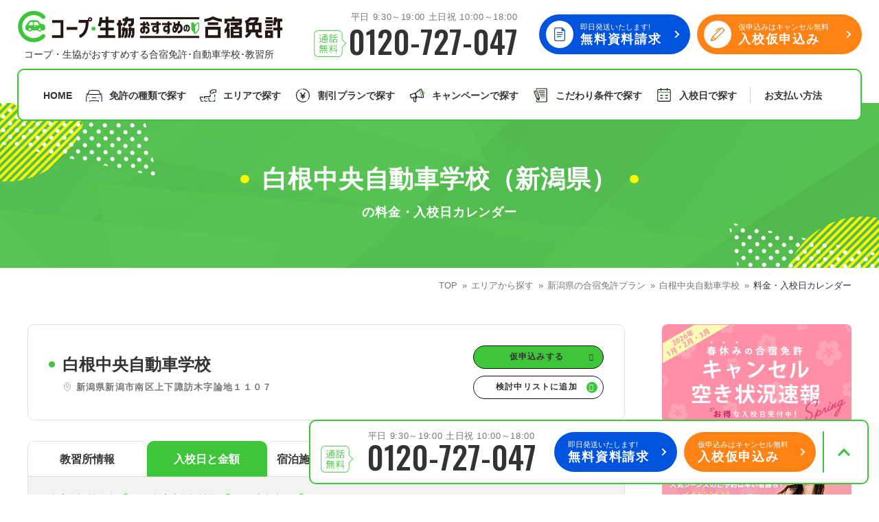

--- FILE ---
content_type: text/html; charset=UTF-8
request_url: https://www.coop-menkyo.jp/area/nigata/shirone/price.html?plan=bike
body_size: 17148
content:
<!DOCTYPE html>
<html lang="ja">
<head>
		<meta charset="UTF-8">
	<title>白根中央自動車学校（新潟県）の料金・入校日カレンダー｜コープ・生協おすすめの合宿免許教習所</title>
	<meta name="description" content="白根中央自動車学校（新潟県）の料金プラン、入校日情報。コープ・生協合宿免許が全国の教習所から厳選した安心の提携教習所です。学生割引や最安料金保証付きで、お得で安全な免許取得をサポートします。">
	<meta name="viewport" content="width=device-width,initial-scale=1.0">
	<meta name="format-detection" content="telephone=no">
	<meta http-equiv="X-UA-Compatible" content="IE=edge">
	<meta http-equiv="Content-Style-Type" content="text/css">
	<meta http-equiv="Content-Script-Type" content="text/javascript">
	<meta name="theme-color" content="#3fc53b">
	<meta property="og:type" content="website">
	<meta property="og:url" content="https://www.coop-menkyo.jp/area/nigata/shirone/price.html">
	<meta property="og:title" content="白根中央自動車学校（新潟県）の料金・入校日カレンダー｜コープ・生協おすすめの合宿免許教習所">
	<meta property="og:description" content="白根中央自動車学校（新潟県）の料金プラン、入校日情報。コープ・生協合宿免許が全国の教習所から厳選した安心の提携教習所です。学生割引や最安料金保証付きで、お得で安全な免許取得をサポートします。">
	<meta property="og:image" content="https://www.coop-menkyo.jp/web/images/og.png">
	<link rel="canonical" href="https://www.coop-menkyo.jp/area/nigata/shirone/price.html">
			<link rel="apple-touch-icon" href="https://www.coop-menkyo.jp/web/images/homeicon.png">
	<link rel="icon" type="image/png" href="https://www.coop-menkyo.jp/web/images/favicon.png">
	<link rel="preconnect" href="https://cdn.jsdelivr.net">
	<link rel="preconnect" href="https://admin.ai-menkyo.jp">
			<link rel="stylesheet" type="text/css" href="https://www.coop-menkyo.jp/web/css/content.min.css?25122903">
	<link rel="preload" href="https://fonts.googleapis.com/css2?family=Oswald:wght@500&display=swap" as="style" onload="this.onload=null;this.rel='stylesheet'" fetchpriority="low">
	<script type="text/javascript" src="https://www.coop-menkyo.jp/web/js/jquery.min.js"></script>	<script type="text/javascript" src="https://www.coop-menkyo.jp/web/js/content.min.js?25122905" defer></script>
	<script type="application/ld+json">{ "@context": "https://schema.org", "@type": "Organization", "url": "https://www.coop-menkyo.jp/", "logo": "https://www.coop-menkyo.jp/web/images/logo.png" }</script>
	<!-- Google Tag Manager -->
    <script> (function(w,d,s,l,i){w[l]=w[l]||[];w[l].push({'gtm.start':new Date().getTime(),event:'gtm.js'});
	var f=d.getElementsByTagName(s)[0],j=d.createElement(s),dl=l!='dataLayer'?'&l='+l:'';j.async=true;
	j.src='https://www.googletagmanager.com/gtm.js?id='+i+dl;f.parentNode.insertBefore(j,f);
	})(window,document,'script','dataLayer','GTM-N6H2HVJ'); </script>
    <!-- End Google Tag Manager -->
</head>
<body>
	<!-- Google Tag Manager (noscript) -->
	<noscript><iframe src="https://www.googletagmanager.com/ns.html?id=GTM-N6H2HVJ" height="0" width="0" style="display:none;visibility:hidden"></iframe></noscript>
    <!-- End Google Tag Manager (noscript) -->
    <header class="st_head">
        <div class="header-wrap">
            <div class="header-inner">
                <div class="header-info">
                    <div class="info-title">
						<a href="https://www.coop-menkyo.jp/" class="title-logo"><span>コープ・生協おすすめの合宿免許</span></a>
												<p>コープ・生協がおすすめする合宿免許･自動車学校･教習所</p>
											</div>
                    <div class="info-tel unit-tel-04">
                        <p class="tel-txt">　<span class="txt-fix">平日 9:30～19:00 土日祝 10:00～18:00</span></p>
                        <a href="tel:0120-727-047" class="tel-inner"><span>0120-727-047</span></a>
                    </div>
                    <div class="info-btn unit-btn-01">
                        <a href="https://www.coop-menkyo.jp/material/" class="btn-inner btn-document"><span><span class="btn-sub">即日発送いたします!</span><span class="btn-main">無料資料請求</span></span></a>
                        <a href="https://www.coop-menkyo.jp/application/" class="btn-inner btn-entry"><span><span class="btn-sub">仮申込みはキャンセル無料</span><span class="btn-main">入校仮申込み</span></span></a>
                    </div>
                </div>
                <nav class="header-nav">
                    <div class="nav-inner">
                        <ul class="nav-main">
                            <li class="main-home"><a href="https://www.coop-menkyo.jp/">HOME</a></li>
                    		<li class="main-recommend sp-visible"><a href="https://www.coop-menkyo.jp/recommend/">コープ・生協おすすめの合宿免許ランキング</a></li>
                            <li class="main-license nav-parent">
                                <a href="https://www.coop-menkyo.jp/license/">免許の種類で探す</a>
                                <div class="main-child">
                                    <div class="child-inner">
                                        <ul class="box-bd-01 row140">
                                            <li>
                                                <a href="https://www.coop-menkyo.jp/license/futsusya/" class="bd-inner">
                                                    <div class="bd-detail">
                                                        <div class="detail-img" data-mh="img"><img src="https://www.coop-menkyo.jp/web/images/common/license_icon_01.svg" alt="" width="70" height="51" loading="lazy"></div>
                                                        <div class="detail-title" data-mh="title"><span>普通車免許</span></div>
                                                    </div>
                                                </a>
                                            </li>
                                            <li>
                                                <a href="https://www.coop-menkyo.jp/license/bike/" class="bd-inner">
                                                    <div class="bd-detail">
                                                        <div class="detail-img" data-mh="img"><img src="https://www.coop-menkyo.jp/web/images/common/license_icon_02.svg" alt="" width="70" height="51" loading="lazy"></div>
                                                        <div class="detail-title" data-mh="title"><span>普通二輪免許</span></div>
                                                    </div>
                                                </a>
                                            </li>
                                            <li>
                                                <a href="https://www.coop-menkyo.jp/license/bigbike/" class="bd-inner">
                                                    <div class="bd-detail">
                                                        <div class="detail-img" data-mh="img"><img src="https://www.coop-menkyo.jp/web/images/common/license_icon_03.svg" alt="" width="70" height="51" loading="lazy"></div>
                                                        <div class="detail-title" data-mh="title"><span>大型二輪免許</span></div>
                                                    </div>
                                                </a>
                                            </li>
                                            <li>
                                                <a href="https://www.coop-menkyo.jp/license/douji/" class="bd-inner">
                                                    <div class="bd-detail">
                                                        <div class="detail-img" data-mh="img"><img src="https://www.coop-menkyo.jp/web/images/common/license_icon_04.svg" alt="" width="70" height="51" loading="lazy"></div>
                                                        <div class="detail-title" data-mh="title"><span>同時教習</span></div>
                                                    </div>
                                                </a>
                                            </li>
                                            <li>
                                                <a href="https://www.coop-menkyo.jp/license/#large" class="bd-inner">
                                                    <div class="bd-detail">
                                                        <div class="detail-img" data-mh="img"><img src="https://www.coop-menkyo.jp/web/images/common/license_icon_05.svg" alt="" width="70" height="51" loading="lazy"></div>
                                                        <div class="detail-title" data-mh="title"><span>大型車/<br>大型特殊/二種他</span></div>
                                                    </div>
                                                </a>
                                            </li>
                                        </ul>
                                        <div class="unit-link-02">
                                            <a href="https://www.coop-menkyo.jp/license/">合宿免許で取得できる免許の種類を見る</a>
                                        </div>
                                    </div>
                                </div>
                                <div class="sp-child">
                                    <ul>
																				<li><a href="https://www.coop-menkyo.jp/license/futsusya/">普通車</a></li>
                                        										<li><a href="https://www.coop-menkyo.jp/license/bike/">普通二輪</a></li>
                                        										<li><a href="https://www.coop-menkyo.jp/license/bigbike/">大型二輪</a></li>
                                        										<li><a href="https://www.coop-menkyo.jp/license/douji/">同時教習</a></li>
                                        										<li><a href="https://www.coop-menkyo.jp/license/semi_medium/">準中型車</a></li>
                                        										<li><a href="https://www.coop-menkyo.jp/license/large/">大型車</a></li>
                                        										<li><a href="https://www.coop-menkyo.jp/license/large_special/">大型特殊</a></li>
                                        										<li><a href="https://www.coop-menkyo.jp/license/tow/">けん引</a></li>
                                        										<li><a href="https://www.coop-menkyo.jp/license/medium/">中型車</a></li>
                                        										<li><a href="https://www.coop-menkyo.jp/license/two_large/">大型二種</a></li>
                                        										<li><a href="https://www.coop-menkyo.jp/license/usually_two_species/">普通二種</a></li>
                                        										<li><a href="https://www.coop-menkyo.jp/license/2medium/">中型二種</a></li>
                                        										<li><a href="https://www.coop-menkyo.jp/license/large_largespecial/">大型車+大型特殊</a></li>
                                        										<li><a href="https://www.coop-menkyo.jp/license/large_tow/">大型車+けん引</a></li>
                                        										<li><a href="https://www.coop-menkyo.jp/license/largespecial_tow/">大型特殊+けん引</a></li>
                                        										<li><a href="https://www.coop-menkyo.jp/license/largecar_special_tow/">大型車+大型特殊+けん引</a></li>
                                                                            </ul>
                                </div>
                            </li>
                            <li class="main-area nav-parent">
                                <a href="https://www.coop-menkyo.jp/area/">エリアで探す</a>
                                <div class="main-child">
                                    <div class="child-inner">
                                        <div class="box-flex-01">
                                            <div class="w450">
                                                <div class="box-map-01">
													<a href="https://www.coop-menkyo.jp/area/hokkaido_region/" class="map-inner map-hokkaido">北海道</a>
													<a href="https://www.coop-menkyo.jp/area/tohoku_region/" class="map-inner map-tohoku">東北</a>
													<a href="https://www.coop-menkyo.jp/area/kanto_region/" class="map-inner map-kanto">関東</a>
													<a href="https://www.coop-menkyo.jp/area/hokuriku_region/" class="map-inner map-hokuriku">北陸</a>
													<a href="https://www.coop-menkyo.jp/area/koshinetsu_region/" class="map-inner map-koshinetsu">甲信越</a>
													<a href="https://www.coop-menkyo.jp/area/tokai_region/" class="map-inner map-tokai">東海</a>
													<a href="https://www.coop-menkyo.jp/area/kansai_region/" class="map-inner map-kansai">関西</a>
													<a href="https://www.coop-menkyo.jp/area/tyugoku_region/" class="map-inner map-tyugoku">中国</a>
													<a href="https://www.coop-menkyo.jp/area/shikoku_region/" class="map-inner map-shikoku">四国</a>
													<a href="https://www.coop-menkyo.jp/area/kyusyu_region/" class="map-inner map-kyusyu">九州</a>
													<a href="https://www.coop-menkyo.jp/area/okinawa_region/" class="map-inner map-okinawa">沖縄</a>
                                                </div>
                                            </div>
                                            <div class="w350">
                                                <div class="unit-dl-01">
                                                    <dl>
                                                        <dt>北海道/東北エリア</dt>
                                                        <dd>
															<ul class="unit-slash-01">
																																																<li><a href="https://www.coop-menkyo.jp/area/hokkaido/">北海道</a></li>
																																<li><a href="https://www.coop-menkyo.jp/area/iwate/">岩手</a></li>
																																<li><a href="https://www.coop-menkyo.jp/area/akita/">秋田</a></li>
																																<li><a href="https://www.coop-menkyo.jp/area/yamagata/">山形</a></li>
																																<li><a href="https://www.coop-menkyo.jp/area/fukushima/">福島</a></li>
																															</ul>
                                                        </dd>
                                                    </dl>
                                                    <dl>
                                                        <dt>関東エリア</dt>
                                                        <dd>
															<ul class="unit-slash-01">
																																																<li><a href="https://www.coop-menkyo.jp/area/ibaraki/">茨城</a></li>
																																<li><a href="https://www.coop-menkyo.jp/area/tochigi/">栃木</a></li>
																																<li><a href="https://www.coop-menkyo.jp/area/gunma/">群馬</a></li>
																																<li><a href="https://www.coop-menkyo.jp/area/saitama/">埼玉</a></li>
																																<li><a href="https://www.coop-menkyo.jp/area/chiba/">千葉</a></li>
																															</ul>
                                                        </dd>
                                                    </dl>
                                                    <dl>
                                                        <dt>北陸/甲信越エリア</dt>
                                                        <dd>
															<ul class="unit-slash-01">
																																																<li><a href="https://www.coop-menkyo.jp/area/ishikawa/">石川</a></li>
																																<li><a href="https://www.coop-menkyo.jp/area/fukui/">福井</a></li>
																																<li><a href="https://www.coop-menkyo.jp/area/yamanashi/">山梨</a></li>
																																<li><a href="https://www.coop-menkyo.jp/area/nigata/">新潟</a></li>
																																<li><a href="https://www.coop-menkyo.jp/area/nagano/">長野</a></li>
																															</ul>
                                                        </dd>
                                                    </dl>
                                                    <dl>
                                                        <dt>東海/関西エリア</dt>
                                                        <dd>
															<ul class="unit-slash-01">
																																																<li><a href="https://www.coop-menkyo.jp/area/aichi/">愛知</a></li>
																																<li><a href="https://www.coop-menkyo.jp/area/shizuoka/">静岡</a></li>
																																<li><a href="https://www.coop-menkyo.jp/area/hyogo/">兵庫</a></li>
																																<li><a href="https://www.coop-menkyo.jp/area/wakayama/">和歌山</a></li>
																															</ul>
                                                        </dd>
                                                    </dl>
                                                    <dl>
                                                        <dt>中国エリア</dt>
                                                        <dd>
															<ul class="unit-slash-01">
																																																<li><a href="https://www.coop-menkyo.jp/area/tottori/">鳥取</a></li>
																																<li><a href="https://www.coop-menkyo.jp/area/shimane/">島根</a></li>
																																<li><a href="https://www.coop-menkyo.jp/area/okayama/">岡山</a></li>
																																<li><a href="https://www.coop-menkyo.jp/area/hiroshima/">広島</a></li>
																															</ul>
                                                        </dd>
                                                    </dl>
                                                    <dl>
                                                        <dt>四国エリア</dt>
                                                        <dd>
															<ul class="unit-slash-01">
																																																<li><a href="https://www.coop-menkyo.jp/area/tokushima/">徳島</a></li>
																																<li><a href="https://www.coop-menkyo.jp/area/kagawa/">香川</a></li>
																																<li><a href="https://www.coop-menkyo.jp/area/ehime/">愛媛</a></li>
																																<li><a href="https://www.coop-menkyo.jp/area/kouchi/">高知</a></li>
																															</ul>
                                                        </dd>
                                                    </dl>
                                                    <dl>
                                                        <dt>九州/沖縄エリア</dt>
                                                        <dd>
															<ul class="unit-slash-01">
																																																<li><a href="https://www.coop-menkyo.jp/area/saga/">佐賀</a></li>
																																<li><a href="https://www.coop-menkyo.jp/area/nagasaki/">長崎</a></li>
																																<li><a href="https://www.coop-menkyo.jp/area/kumamoto/">熊本</a></li>
																																<li><a href="https://www.coop-menkyo.jp/area/oita/">大分</a></li>
																																<li><a href="https://www.coop-menkyo.jp/area/miyazaki/">宮崎</a></li>
																																<li><a href="https://www.coop-menkyo.jp/area/kagoshima/">鹿児島</a></li>
																																<li><a href="https://www.coop-menkyo.jp/area/okinawa/">沖縄</a></li>
																															</ul>
                                                        </dd>
                                                    </dl>
                                                </div>
                                            </div>
                                        </div>
                                    </div>
                                </div>
                                <div class="sp-child">
                                    <ul>
										                                        <li><a href="https://www.coop-menkyo.jp/area/hokkaido_region/">北海道エリア</a></li>
                                                                                <li><a href="https://www.coop-menkyo.jp/area/tohoku_region/">東北エリア</a></li>
                                                                                <li><a href="https://www.coop-menkyo.jp/area/kanto_region/">関東エリア</a></li>
                                                                                <li><a href="https://www.coop-menkyo.jp/area/koshinetsu_region/">甲信越エリア</a></li>
                                                                                <li><a href="https://www.coop-menkyo.jp/area/hokuriku_region/">北陸エリア</a></li>
                                                                                <li><a href="https://www.coop-menkyo.jp/area/tokai_region/">東海エリア</a></li>
                                                                                <li><a href="https://www.coop-menkyo.jp/area/kansai_region/">関西エリア</a></li>
                                                                                <li><a href="https://www.coop-menkyo.jp/area/tyugoku_region/">中国エリア</a></li>
                                                                                <li><a href="https://www.coop-menkyo.jp/area/shikoku_region/">四国エリア</a></li>
                                                                                <li><a href="https://www.coop-menkyo.jp/area/kyusyu_region/">九州エリア</a></li>
                                                                                <li><a href="https://www.coop-menkyo.jp/area/okinawa_region/">沖縄エリア</a></li>
                                                                            </ul>
                                </div>
                            </li>
                            <li class="main-plan nav-parent">
                                <a href="https://www.coop-menkyo.jp/plan/">割引プランで探す</a>
                                <div class="main-child">
                                    <div class="child-inner">
                                        <ul class="box-bd-01 row140">
                                            <li>
                                                <div class="bd-pop"><span><span class="fw-bold">指定月まで</span>の申込み</span></div>
                                                <a href="https://www.coop-menkyo.jp/plan/advance_purchase/" class="bd-inner">
                                                    <div class="bd-detail">
                                                        <div class="detail-img" data-mh="img"><img src="https://www.coop-menkyo.jp/web/images/common/plan_icon_01.svg" alt="" width="58" height="59" loading="lazy"></div>
                                                        <div class="detail-title" data-mh="title"><span>早割</span></div>
                                                    </div>
                                                </a>
                                            </li>
                                            <li>
                                                <div class="bd-pop"><span><span class="fw-bold">お友達</span>と一緒に！</span></div>
                                                <a href="https://www.coop-menkyo.jp/plan/gourmet_assignment/" class="bd-inner">
                                                    <div class="bd-detail">
                                                        <div class="detail-img" data-mh="img"><img src="https://www.coop-menkyo.jp/web/images/common/plan_icon_02.svg" alt="" width="82" height="52" loading="lazy"></div>
                                                        <div class="detail-title" data-mh="title"><span>グル割</span></div>
                                                    </div>
                                                </a>
                                            </li>
                                            <li>
                                                <div class="bd-pop"><span><span class="fw-bold">学生</span>の方はこちら！</span></div>
                                                <a href="https://www.coop-menkyo.jp/plan/student_discount/" class="bd-inner">
                                                    <div class="bd-detail">
                                                        <div class="detail-img" data-mh="img"><img src="https://www.coop-menkyo.jp/web/images/common/plan_icon_03.svg" alt="" width="72" height="57" loading="lazy"></div>
                                                        <div class="detail-title" data-mh="title"><span>学割</span></div>
                                                    </div>
                                                </a>
                                            </li>
                                            <li>
                                                <div class="bd-pop"><span><span class="fw-bold">誕生月</span>のご入校で</span></div>
                                                <a href="https://www.coop-menkyo.jp/plan/birth/" class="bd-inner">
                                                    <div class="bd-detail">
                                                        <div class="detail-img" data-mh="img"><img src="https://www.coop-menkyo.jp/web/images/common/plan_icon_04.svg" alt="" width="51" height="47" loading="lazy"></div>
                                                        <div class="detail-title" data-mh="title"><span>誕生月割</span></div>
                                                    </div>
                                                </a>
                                            </li>
											

                                            <li>
                                                <div class="bd-pop"><span>旅行<span class="fw-bold">傷害保険</span></span></div>
                                                <a href="https://www.coop-menkyo.jp/plan/coop_member/" class="bd-inner">
                                                    <div class="bd-detail">
                                                        <div class="detail-img" data-mh="img"><img src="https://www.coop-menkyo.jp/web/images/common/plan_icon_05.svg" alt="" width="60" height="55" loading="lazy"></div>
                                                        <div class="detail-title" data-mh="title"><span>組合員特典</span></div>
                                                    </div>
                                                </a>
                                            </li>
                                        </ul>
                                    </div>
                                </div>
                                <div class="sp-child">
                                    <ul>
																				<li><a href="https://www.coop-menkyo.jp/plan/advance_purchase/">早割</a></li>
																				<li><a href="https://www.coop-menkyo.jp/plan/gourmet_assignment/">ぐる割</a></li>
																				<li><a href="https://www.coop-menkyo.jp/plan/student_discount/">学割</a></li>
																				<li><a href="https://www.coop-menkyo.jp/plan/birth/">誕生月割</a></li>
																				<li><a href="https://www.coop-menkyo.jp/plan/coop_member/">組合員特典</a></li>
										                                    </ul>
                                </div>
                            </li>
                            <li class="main-campaign">
                                <a href="https://www.coop-menkyo.jp/campaign/">キャンペーンで探す</a>
                            </li>
							<li class="main-pref nav-parent">
                                <a href="https://www.coop-menkyo.jp/preference/">こだわり条件で探す</a>
                                <div class="sp-child">
									<ul>
																				<li><a href="https://www.coop-menkyo.jp/preference/staff-recommend/">コープ合宿免許スタッフがおすすめの教習所</a></li>
																				<li><a href="https://www.coop-menkyo.jp/preference/safe-for-single-person/">お一人でも安心な教習所</a></li>
																				<li><a href="https://www.coop-menkyo.jp/preference/cheap/">教習料金が安い教習所</a></li>
																				<li><a href="https://www.coop-menkyo.jp/preference/food/">合宿免許の食事がおいしいと好評な教習所</a></li>
																				<li><a href="https://www.coop-menkyo.jp/preference/onsen-plan/">温泉プランがある教習所</a></li>
																				<li><a href="https://www.coop-menkyo.jp/preference/self-catering/">自炊ができる教習所</a></li>
																				<li><a href="https://www.coop-menkyo.jp/preference/hotel-plan/">ホテルプランがある教習所</a></li>
																			</ul>
								</div>
                            </li>
							<li class="main-calendar">
                                <a href="https://www.coop-menkyo.jp/calendar/">入校日で探す</a>
                            </li>
                        </ul>
                        <ul class="nav-sub">
                            <li class="sp-visible"><a href="https://www.coop-menkyo.jp/promise1/">私たちについて</a></li>
                            <li class="sub-pay"><a href="https://www.coop-menkyo.jp/shiharai/">お支払い<span class="pc-visible">方法</span><span class="sp-visible">について</span></a></li>
                            <li class="sp-visible sub-faq"><a href="https://www.coop-menkyo.jp/qa/">よくある質問</a></li>
                            <li class="sp-visible"><a href="https://www.coop-menkyo.jp/nyuko/">入校の流れ/スケジュール</a></li>
                            <li class="sp-visible"><a href="https://www.coop-menkyo.jp/benefit/">給付金制度について</a></li>
                            <li class="sp-visible"><a href="https://www.coop-menkyo.jp/about/">合宿免許について</a></li>
                            <li class="sp-visible"><a href="https://www.coop-menkyo.jp/pal/">パルシステムと連携</a></li>
                            <li class="sp-visible nav-parent">
								<a href="/column/license_disposal_reacquisition/disposal/">免許の行政処分と再取得について</a>
                                <div class="sp-child">
									<ul>
										<li><a href="/column/license_disposal_reacquisition/disposal-revoked/">取り消し処分を受けた方の再取得</a></li>
										<li><a href="/column/license_disposal_reacquisition/disposal-novice_driver/">初心運転者の処分と再試験</a></li>
										<li><a href="/column/license_disposal_reacquisition/disposal-suspension/">停止処分を受けた方の再取得</a></li>
										<li><a href="/column/exams/centerlist/">全国の運転免許センター・試験場一覧</a></li>
									</ul>
								</div>
                            </li>
                        </ul>
                    </div>
                </nav>
                <div class="header-search">
                    <div class="search-inner">
                        <div class="box-search-01">
							<form role="search" method="post" id="searchform" class="search-inner search-school" action="https://www.coop-menkyo.jp/search_result/">
	<div class="search-select">
				<dl class="select-license">
			<dt><label for="s_ls">希望免許</label></dt>
			<dd>
				<div class="box-select-01">
					<select name="s_license" id="s_ls">
												<option value="futsusya_at">普通車AT</option>
												<option value="futsusya_mt">普通車MT</option>
												<option value="bike">普通二輪</option>
												<option value="bigbike">大型二輪</option>
												<option value="douji">同時教習</option>
												<option value="semi_medium">準中型車</option>
												<option value="large">大型車</option>
												<option value="large_special">大型特殊</option>
												<option value="tow">けん引</option>
												<option value="medium">中型車</option>
												<option value="two_large">大型二種</option>
												<option value="usually_two_species">普通二種</option>
												<option value="2medium">中型二種</option>
												<option value="large_largespecial">大型車+大型特殊</option>
												<option value="large_tow">大型車+けん引</option>
												<option value="largespecial_tow">大型特殊+けん引</option>
												<option value="largecar_special_tow">大型車+大型特殊+けん引</option>
											</select>
				</div>
			</dd>
		</dl>
						<dl class="select-area">
			<dt><label for="s_ar">地域</label></dt>
			<dd>
				<div class="box-select-01">
					<select name="s_area" id="s_ar">
						<option value="">選択してください</option>
												<option value="hokkaido_region">北海道エリア</option>
												<option value="tohoku_region">東北エリア</option>
												<option value="kanto_region">関東エリア</option>
												<option value="koshinetsu_region">甲信越エリア</option>
												<option value="hokuriku_region">北陸エリア</option>
												<option value="tokai_region">東海エリア</option>
												<option value="kansai_region">関西エリア</option>
												<option value="tyugoku_region">中国エリア</option>
												<option value="shikoku_region">四国エリア</option>
												<option value="kyusyu_region">九州エリア</option>
												<option value="okinawa_region">沖縄エリア</option>
											</select>
				</div>
			</dd>
		</dl>
						<dl class="select-entrance">
			<dt><label for="s_dt">希望入校日</label></dt>
			<dd>
				<div class="box-flex-02">
										<div class="box-select-01 select-year">
						<select name="s_year" id="s_dt">
							<option value="">---</option>
														<option value="2026">2026</option>
														<option value="2027">2027</option>
														<option value="2028">2028</option>
														<option value="2029">2029</option>
														<option value="2030">2030</option>
														<option value="2031">2031</option>
														<option value="2032">2032</option>
														<option value="2033">2033</option>
														<option value="2034">2034</option>
														<option value="2035">2035</option>
														<option value="2036">2036</option>
													</select>
					</div>
					<div class="box-select-01 select-month">
						<label for="s_sm"><select name="s_month" id="s_sm">
							<option value="">---</option>
														<option value="1">1</option>
														<option value="2">2</option>
														<option value="3">3</option>
														<option value="4">4</option>
														<option value="5">5</option>
														<option value="6">6</option>
														<option value="7">7</option>
														<option value="8">8</option>
														<option value="9">9</option>
														<option value="10">10</option>
														<option value="11">11</option>
														<option value="12">12</option>
													</select></label>
					</div>
					<div class="box-select-01 select-day">
						<label for="s_sd"><select name="s_day" id="s_sd">
							<option value="">---</option>
														<option value="1">1</option>
														<option value="2">2</option>
														<option value="3">3</option>
														<option value="4">4</option>
														<option value="5">5</option>
														<option value="6">6</option>
														<option value="7">7</option>
														<option value="8">8</option>
														<option value="9">9</option>
														<option value="10">10</option>
														<option value="11">11</option>
														<option value="12">12</option>
														<option value="13">13</option>
														<option value="14">14</option>
														<option value="15">15</option>
														<option value="16">16</option>
														<option value="17">17</option>
														<option value="18">18</option>
														<option value="19">19</option>
														<option value="20">20</option>
														<option value="21">21</option>
														<option value="22">22</option>
														<option value="23">23</option>
														<option value="24">24</option>
														<option value="25">25</option>
														<option value="26">26</option>
														<option value="27">27</option>
														<option value="28">28</option>
														<option value="29">29</option>
														<option value="30">30</option>
														<option value="31">31</option>
													</select></label>
					</div>
				</div>
			</dd>
		</dl>
	</div>
	<div class="search-result">
		<div class="result-inner">
			<p class="result-txt"><span class="result-count fs25" data-num="0">0</span>件<span class="result-hidden">が見つかりました</span></p>
		</div>
		<div class="unit-btn-03">
			<a class="btn-input"><span><input type="submit" value="検索する"></span></a>
		</div>
	</div>
</form>                        </div>
                        <ul class="box-bd-01 row140">
                            <li>
                                <a href="https://www.coop-menkyo.jp/license/" class="bd-inner">
                                    <div class="bd-detail">
                                        <div class="detail-img" data-mh="img"><img src="https://www.coop-menkyo.jp/web/images/common/license_icon_01.svg" alt="" width="70" height="51" loading="lazy"></div>
                                        <div class="detail-title" data-mh="title"><span>免許の種類<br>から探す</span></div>
                                    </div>
                                </a>
                            </li>
                            <li>
                                <a href="https://www.coop-menkyo.jp/area/" class="bd-inner">
                                    <div class="bd-detail">
                                        <div class="detail-img" data-mh="img"><img src="https://www.coop-menkyo.jp/web/images/common/header_icon_02.svg" alt="" width="70" height="51" loading="lazy"></div>
                                        <div class="detail-title" data-mh="title"><span>エリア<br>から探す</span></div>
                                    </div>
                                </a>
                            </li>
                            <li>
                                <a href="https://www.coop-menkyo.jp/plan/" class="bd-inner">
                                    <div class="bd-detail">
                                        <div class="detail-img" data-mh="img"><img src="https://www.coop-menkyo.jp/web/images/common/header_icon_03.svg" alt="" width="70" height="51" loading="lazy"></div>
                                        <div class="detail-title" data-mh="title"><span>割引プラン<br>から探す</span></div>
                                    </div>
                                </a>
                            </li>
                        </ul>
                        <div class="search-close"><span>閉じる</span></div>
                    </div>
                </div>
                <div class="header-btn">
                    <div class="btn-inner btn-search"><span>検索</span></div>
                    <div class="btn-inner btn-menu"><span>MENU</span></div>
                </div>
            </div>
        </div>
    </header>
	    <div class="bot_cta">
        <div class="cv-tel unit-tel-04">
            <p class="tel-txt">平日 9:30～19:00 土日祝 10:00～18:00</p>
            <a href="tel:0120-727-047" class="tel-inner"><span>0120-727-047</span></a>
        </div>
        <div class="cv-btn unit-btn-01">
            <a href="https://www.coop-menkyo.jp/material/" class="btn-inner btn-cv">
                <span><span class="btn-sub">即日発送いたします!</span><span class="btn-main">無料資料請求</span></span>
            </a>
            <a href="https://www.coop-menkyo.jp/application/?school=17" class="btn-inner btn-entry btn-cv">
                <span><span class="btn-sub">仮申込みはキャンセル無料</span><span class="btn-main">入校仮申込み</span></span>
            </a>
        </div>
        <div class="cv-pagetop">
            <a href="#top" class="pagetop-inner"><span>ページトップへ</span></a>
        </div>
    </div>
    <div class="bot_cta_sp col2">
        <a href="tel:0120-727-047" class="cv-inner cv-tel"><span>電話でのお問い合わせ</span></a>
        <a href="https://www.coop-menkyo.jp/application/?school=17" class="cv-inner cv-application"><span>入校仮申込み</span></a>
    </div>
		<main>
		<div class="sub-mv">
    <div class="title-wrap">
        <h1 class="title-inner">
            <span class="title-main block">白根中央自動車学校（新潟県）</span>
            <span class="title-sub block">の料金・入校日カレンダー</span>
        </h1>
    </div>
    <div class="bd-cramb">
        <div class="breadcrumb">
    <div class="inner">
        <span><a href="https://www.coop-menkyo.jp/" class="home"><span>TOP</span></a></span>
				<span><a href="https://www.coop-menkyo.jp/area/"><span>エリアから探す</span></a></span>
				<span><a href="https://www.coop-menkyo.jp/area/nigata/"><span>新潟県の合宿免許プラン </span></a></span>
				<span><a href="https://www.coop-menkyo.jp/area/nigata/shirone/"><span>白根中央自動車学校</span></a></span>
				<span><span>料金・入校日カレンダー</span></span>
			</div>
</div>
<script type="application/ld+json"> { "@context": "https://schema.org", "@type": "BreadcrumbList", "itemListElement": [{ "@type": "ListItem", "position": 1, "name": "コープ・生協おすすめの合宿免許", "item": "https://www.coop-menkyo.jp/" },{ "@type": "ListItem", "position": 2, "name": "エリアから探す", "item": "https://www.coop-menkyo.jp/area/" },{ "@type": "ListItem", "position": 3, "name": "新潟県の合宿免許プラン ", "item": "https://www.coop-menkyo.jp/area/nigata/" },{ "@type": "ListItem", "position": 4, "name": "白根中央自動車学校", "item": "https://www.coop-menkyo.jp/area/nigata/shirone/" },{ "@type": "ListItem", "position": 5, "name": "料金・入校日カレンダー", "item": "https://www.coop-menkyo.jp/area/nigata/shirone/price.html" }] } </script>
    </div>
</div>
<div class="pg-cont wrapper mb100">
    <div class="pg-main">
        <section class="section-school-single">
            <div class="box-title-02">
                <div class="title-main">
                    <h1 class="title-name">白根中央自動車学校</h1>
                    <p class="unit-map-01"><span>新潟県新潟市南区上下諏訪木字論地１１０７</span></p>
                </div>
                <div class="title-btn unit-btn-06 col1">
                    <a href="https://www.coop-menkyo.jp/application/?school=17" class="btn-inner btn-entry"><span>仮申込みする</span></a>
                    <a class="btn-inner btn-add"><span data-fav="検討中リストから削除" data-rem="検討中リストに追加" data-id="17"></span></a>
                </div>
            </div>
            <div class="box-tab-01 mb90" id="tab">
                                <ul class="tab-list col5">
                    <li><a href="https://www.coop-menkyo.jp/area/nigata/shirone/#tab"><span>教習所情報</span></a></li>
                    <li class="tab-current"><a href="https://www.coop-menkyo.jp/area/nigata/shirone/price.html#tab"><span>入校日と金額</span></a></li>
                    <li><a href="https://www.coop-menkyo.jp/area/nigata/shirone/hotel_info.html#tab"><span>宿泊施設・周辺情報</span></a></li>
                    <li><a href="https://www.coop-menkyo.jp/area/nigata/shirone/access.html#tab"><span>交通アクセス</span></a></li>
                                    </ul>
                <ul class="tab-anchor">
    <li><a href="#calendar">合宿免許料金表</a></li>
        <li><a href="#hotel">合宿先施設情報</a></li>
        <li><a href="#caution">注意事項</a></li>
</ul>
<div class="tab-detail">
    <section class="section-school-single-information mb30">
        <h2 class="unit-title-03" data-sub="01">合宿免許料金表</h2> 
        <div class="box-flex-01">
                                    <section class="section-school-single-information-price w320 mb40" id="price">
                <div class="box-bd-03">
                    <div class="box-flex-02 bd-inner">
                        <div class="unit-bd-01"><span>普通車<br>AT</span></div>
                        <p class="lh-12">
                            <span class="fw-bold"><span class="fs24 fc-orange">¥247,500</span>〜396,000(税込)</span><br>
                        </p>
                    </div>
                </div>
            </section>
                    </div>
        <div class="box-col-01 col3 t-center">
            <a href="https://www.coop-menkyo.jp/shiharai/"><img src="https://www.coop-menkyo.jp/web/images/side_bnr_01ivr.png" alt="クレジット決済OK！" class="iblock" width="276" height="92" loading="lazy"></a>
            <a href="https://www.coop-menkyo.jp/shiharai/#s2"><img src="https://www.coop-menkyo.jp/web/images/side_bnr_02.png" alt="運転免許ローン 高校3年生から申込OK! スキップ払いあります！" class="iblock" width="276" height="92" loading="lazy"></a>
            <a href="https://www.coop-menkyo.jp/promise1/#p5"><img src="https://www.coop-menkyo.jp/web/images/saiyasu_smallbnr.png" alt="最安料金保証" class="iblock" width="276" height="92" loading="lazy"></a>
        </div>
    </section>
    <div class="data_wrapper" data-url="https://www.coop-menkyo.jp/area/nigata/shirone/" data-ltxt="読み込み中...">
        <section class="section-school-single-calender mb50" data-target="calendar" id="calendar">
	<div class="box-bg-01 col1">
		<div class="bg-inner col1 box-acodion-04">
			<div class="cal_wrapper" data-ltxt="読み込み中...">
				<div class="box-bg-02 mb30">
	<div class="section-school-single-calender-select bg-inner box-flex-01">
		<div class="w140 mb30">
			<h3 class="unit-title-02 fs14">表示内容を選ぶ</h3>
		</div>
		<div class="box-flex-01 w540 cal_head">
			<div class="w260">
				<h4 class="fs14 mb5">車種</h4>
				<div class="box-select-01 s1">
					<select class="select-car" name="license">
												<option selected value="futsusya_at">普通車AT</option>
												<option value="futsusya_mt">普通車MT</option>
											</select>
				</div>
			</div>
						<div class="w260">
				<h4 class="fs14 mb5">宿泊部屋タイプ</h4>
				<div class="box-select-01 s3">
					<select class="select-room" name="plan">
												<option selected value="434">レギュラー（相部屋）</option>
												<option value="413">ツイン</option>
												<option value="389">シングル</option>
											</select>
				</div>
			</div>
						<div class="w260 sp-visible">
				<h4 class="fs14 mb5">入校月</h4>
				<div class="box-select-01 s4">
					<select name="date">
																		<option selected value="2601">2026年01月</option>
																		<option value="2602">2026年02月</option>
																		<option value="2603">2026年03月</option>
																		<option value="2604">2026年04月</option>
																		<option value="2605">2026年05月</option>
																		<option value="2606">2026年06月</option>
											</select>
				</div>
			</div>
					</div>
	</div>
</div>
<div class="box-bg-02">
		<div class="box-calender-01">
		<div class="calender-inner cal_show">
			<div class="calender-month">
								<div class="month-now"><span class="month-sub">2026年</span><span class="month-main">1<span class="fs18">月</span></span></div>
								<div class="month-next" data-val="2602"><span class="month-sub">2026年</span><span class="month-main">2<span class="fs12">月</span></span></div>
							</div>
			<div class="cal_cont">
				<div class="head sun">日</div>
				<div class="head">月</div>
				<div class="head">火</div>
				<div class="head">水</div>
				<div class="head">木</div>
				<div class="head">金</div>
				<div class="head sat">土</div>
				<div class="day"></div><div class="day"></div><div class="day"></div><div class="day"></div>												<div class="day off">
					<span class="num">1</span>
									</div>
												<div class="day off">
					<span class="num">2</span>
									</div>
												<div class="day sat off">
					<span class="num">3</span>
									</div>
												<div class="day sun off">
					<span class="num">4</span>
									</div>
												<div class="day off">
					<span class="num">5</span>
										<span class="price">¥247,500<span class="fs10">(税込)</span></span>
					<a class="reserve reserve-cross" tabindex="-1">仮申込み</a>
									</div>
												<div class="day off">
					<span class="num">6</span>
										<span class="price">¥247,500<span class="fs10">(税込)</span></span>
					<a class="reserve reserve-cross" tabindex="-1">仮申込み</a>
									</div>
												<div class="day off">
					<span class="num">7</span>
										<span class="price">¥247,500<span class="fs10">(税込)</span></span>
					<a class="reserve reserve-cross" tabindex="-1">仮申込み</a>
									</div>
												<div class="day off">
					<span class="num">8</span>
										<span class="price">¥247,500<span class="fs10">(税込)</span></span>
					<a class="reserve reserve-cross" tabindex="-1">仮申込み</a>
									</div>
												<div class="day off">
					<span class="num">9</span>
									</div>
												<div class="day sat off">
					<span class="num">10</span>
										<span class="price">¥247,500<span class="fs10">(税込)</span></span>
					<a class="reserve reserve-cross" tabindex="-1">仮申込み</a>
									</div>
												<div class="day sun off">
					<span class="num">11</span>
									</div>
												<div class="day off">
					<span class="num">12</span>
										<span class="price">¥247,500<span class="fs10">(税込)</span></span>
					<a class="reserve reserve-cross" tabindex="-1">仮申込み</a>
									</div>
												<div class="day off">
					<span class="num">13</span>
										<span class="price">¥247,500<span class="fs10">(税込)</span></span>
					<a class="reserve reserve-cross" tabindex="-1">仮申込み</a>
									</div>
												<div class="day off">
					<span class="num">14</span>
									</div>
												<div class="day off">
					<span class="num">15</span>
										<span class="price">¥247,500<span class="fs10">(税込)</span></span>
					<a class="reserve reserve-cross" tabindex="-1">仮申込み</a>
									</div>
												<div class="day off">
					<span class="num">16</span>
									</div>
												<div class="day sat off">
					<span class="num">17</span>
										<span class="price">¥265,100<span class="fs10">(税込)</span></span>
					<a class="reserve reserve-cross" tabindex="-1">仮申込み</a>
									</div>
												<div class="day sun off">
					<span class="num">18</span>
									</div>
												<div class="day off">
					<span class="num">19</span>
										<span class="price">¥265,100<span class="fs10">(税込)</span></span>
					<a class="reserve reserve-cross" tabindex="-1">仮申込み</a>
									</div>
												<div class="day off">
					<span class="num">20</span>
									</div>
												<div class="day off">
					<span class="num">21</span>
									</div>
												<div class="day">
					<span class="num">22</span>
										<span class="price">¥287,100<span class="fs10">(税込)</span></span>
					<a class="reserve" href="https://www.coop-menkyo.jp/application/?school=17&license=futsusya_at&date=2026-01-22&plan=434" tabindex="-1">仮申込み</a>
									</div>
												<div class="day">
					<span class="num">23</span>
									</div>
												<div class="day sat">
					<span class="num">24</span>
										<span class="price">¥287,100<span class="fs10">(税込)</span></span>
					<a class="reserve" href="https://www.coop-menkyo.jp/application/?school=17&license=futsusya_at&date=2026-01-24&plan=434" tabindex="-1">仮申込み</a>
									</div>
												<div class="day sun">
					<span class="num">25</span>
									</div>
												<div class="day">
					<span class="num">26</span>
										<span class="price">¥287,100<span class="fs10">(税込)</span></span>
					<a class="reserve" href="https://www.coop-menkyo.jp/application/?school=17&license=futsusya_at&date=2026-01-26&plan=434" tabindex="-1">仮申込み</a>
									</div>
												<div class="day">
					<span class="num">27</span>
									</div>
												<div class="day">
					<span class="num">28</span>
									</div>
												<div class="day">
					<span class="num">29</span>
										<span class="price">¥333,300<span class="fs10">(税込)</span></span>
					<a class="reserve" href="https://www.coop-menkyo.jp/application/?school=17&license=futsusya_at&date=2026-01-29&plan=434" tabindex="-1">仮申込み</a>
									</div>
												<div class="day">
					<span class="num">30</span>
									</div>
												<div class="day sat">
					<span class="num">31</span>
										<span class="price">¥333,300<span class="fs10">(税込)</span></span>
					<a class="reserve" href="https://www.coop-menkyo.jp/application/?school=17&license=futsusya_at&date=2026-01-31&plan=434" tabindex="-1">仮申込み</a>
									</div>
											</div>
			<div class="cal_cont_sp">
																												<div class="bd-inner box-acodion-01">
					<p class="fw-bold" style="float: left; padding: 5px 0px 5px 0px"><span>1月5日(<i class="">月</i>)入校</span></p>
					<p class="fs14" style="float: right;">
						<span class="fc-orange"><span class="fw-bold fs20">¥<span class="change-tax">247,500</span></span>(税込)</span>
					</p>
					<div class="unit-btn-03" style="padding: 5px 40px;">
						<a class="btn-inner btn-cross" tabindex="0">仮申込み</a>
					</div>
				</div>
												<div class="bd-inner box-acodion-01">
					<p class="fw-bold" style="float: left; padding: 5px 0px 5px 0px"><span>1月6日(<i class="">火</i>)入校</span></p>
					<p class="fs14" style="float: right;">
						<span class="fc-orange"><span class="fw-bold fs20">¥<span class="change-tax">247,500</span></span>(税込)</span>
					</p>
					<div class="unit-btn-03" style="padding: 5px 40px;">
						<a class="btn-inner btn-cross" tabindex="0">仮申込み</a>
					</div>
				</div>
												<div class="bd-inner box-acodion-01">
					<p class="fw-bold" style="float: left; padding: 5px 0px 5px 0px"><span>1月7日(<i class="">水</i>)入校</span></p>
					<p class="fs14" style="float: right;">
						<span class="fc-orange"><span class="fw-bold fs20">¥<span class="change-tax">247,500</span></span>(税込)</span>
					</p>
					<div class="unit-btn-03" style="padding: 5px 40px;">
						<a class="btn-inner btn-cross" tabindex="0">仮申込み</a>
					</div>
				</div>
												<div class="bd-inner box-acodion-01">
					<p class="fw-bold" style="float: left; padding: 5px 0px 5px 0px"><span>1月8日(<i class="">木</i>)入校</span></p>
					<p class="fs14" style="float: right;">
						<span class="fc-orange"><span class="fw-bold fs20">¥<span class="change-tax">247,500</span></span>(税込)</span>
					</p>
					<div class="unit-btn-03" style="padding: 5px 40px;">
						<a class="btn-inner btn-cross" tabindex="0">仮申込み</a>
					</div>
				</div>
																<div class="bd-inner box-acodion-01">
					<p class="fw-bold" style="float: left; padding: 5px 0px 5px 0px"><span>1月10日(<i class="sat">土</i>)入校</span></p>
					<p class="fs14" style="float: right;">
						<span class="fc-orange"><span class="fw-bold fs20">¥<span class="change-tax">247,500</span></span>(税込)</span>
					</p>
					<div class="unit-btn-03" style="padding: 5px 40px;">
						<a class="btn-inner btn-cross" tabindex="0">仮申込み</a>
					</div>
				</div>
																<div class="bd-inner box-acodion-01">
					<p class="fw-bold" style="float: left; padding: 5px 0px 5px 0px"><span>1月12日(<i class="">月</i>)入校</span></p>
					<p class="fs14" style="float: right;">
						<span class="fc-orange"><span class="fw-bold fs20">¥<span class="change-tax">247,500</span></span>(税込)</span>
					</p>
					<div class="unit-btn-03" style="padding: 5px 40px;">
						<a class="btn-inner btn-cross" tabindex="0">仮申込み</a>
					</div>
				</div>
												<div class="bd-inner box-acodion-01">
					<p class="fw-bold" style="float: left; padding: 5px 0px 5px 0px"><span>1月13日(<i class="">火</i>)入校</span></p>
					<p class="fs14" style="float: right;">
						<span class="fc-orange"><span class="fw-bold fs20">¥<span class="change-tax">247,500</span></span>(税込)</span>
					</p>
					<div class="unit-btn-03" style="padding: 5px 40px;">
						<a class="btn-inner btn-cross" tabindex="0">仮申込み</a>
					</div>
				</div>
																<div class="bd-inner box-acodion-01">
					<p class="fw-bold" style="float: left; padding: 5px 0px 5px 0px"><span>1月15日(<i class="">木</i>)入校</span></p>
					<p class="fs14" style="float: right;">
						<span class="fc-orange"><span class="fw-bold fs20">¥<span class="change-tax">247,500</span></span>(税込)</span>
					</p>
					<div class="unit-btn-03" style="padding: 5px 40px;">
						<a class="btn-inner btn-cross" tabindex="0">仮申込み</a>
					</div>
				</div>
																<div class="bd-inner box-acodion-01">
					<p class="fw-bold" style="float: left; padding: 5px 0px 5px 0px"><span>1月17日(<i class="sat">土</i>)入校</span></p>
					<p class="fs14" style="float: right;">
						<span class="fc-orange"><span class="fw-bold fs20">¥<span class="change-tax">265,100</span></span>(税込)</span>
					</p>
					<div class="unit-btn-03" style="padding: 5px 40px;">
						<a class="btn-inner btn-cross" tabindex="0">仮申込み</a>
					</div>
				</div>
																<div class="bd-inner box-acodion-01">
					<p class="fw-bold" style="float: left; padding: 5px 0px 5px 0px"><span>1月19日(<i class="">月</i>)入校</span></p>
					<p class="fs14" style="float: right;">
						<span class="fc-orange"><span class="fw-bold fs20">¥<span class="change-tax">265,100</span></span>(税込)</span>
					</p>
					<div class="unit-btn-03" style="padding: 5px 40px;">
						<a class="btn-inner btn-cross" tabindex="0">仮申込み</a>
					</div>
				</div>
																				<div class="bd-inner box-acodion-01">
					<p class="fw-bold" style="float: left; padding: 5px 0px 5px 0px"><span>1月22日(<i class="">木</i>)入校</span></p>
					<p class="fs14" style="float: right;">
						<span class="fc-orange"><span class="fw-bold fs20">¥<span class="change-tax">287,100</span></span>(税込)</span>
					</p>
					<div class="unit-btn-03" style="padding: 5px 40px;">
						<a class="btn-inner" href="https://www.coop-menkyo.jp/application/?school=17&license=futsusya_at&date=2026-01-22&plan=434" tabindex="0">仮申込み</a>
					</div>
				</div>
																<div class="bd-inner box-acodion-01">
					<p class="fw-bold" style="float: left; padding: 5px 0px 5px 0px"><span>1月24日(<i class="sat">土</i>)入校</span></p>
					<p class="fs14" style="float: right;">
						<span class="fc-orange"><span class="fw-bold fs20">¥<span class="change-tax">287,100</span></span>(税込)</span>
					</p>
					<div class="unit-btn-03" style="padding: 5px 40px;">
						<a class="btn-inner" href="https://www.coop-menkyo.jp/application/?school=17&license=futsusya_at&date=2026-01-24&plan=434" tabindex="0">仮申込み</a>
					</div>
				</div>
																<div class="bd-inner box-acodion-01">
					<p class="fw-bold" style="float: left; padding: 5px 0px 5px 0px"><span>1月26日(<i class="">月</i>)入校</span></p>
					<p class="fs14" style="float: right;">
						<span class="fc-orange"><span class="fw-bold fs20">¥<span class="change-tax">287,100</span></span>(税込)</span>
					</p>
					<div class="unit-btn-03" style="padding: 5px 40px;">
						<a class="btn-inner" href="https://www.coop-menkyo.jp/application/?school=17&license=futsusya_at&date=2026-01-26&plan=434" tabindex="0">仮申込み</a>
					</div>
				</div>
																				<div class="bd-inner box-acodion-01">
					<p class="fw-bold" style="float: left; padding: 5px 0px 5px 0px"><span>1月29日(<i class="">木</i>)入校</span></p>
					<p class="fs14" style="float: right;">
						<span class="fc-orange"><span class="fw-bold fs20">¥<span class="change-tax">333,300</span></span>(税込)</span>
					</p>
					<div class="unit-btn-03" style="padding: 5px 40px;">
						<a class="btn-inner" href="https://www.coop-menkyo.jp/application/?school=17&license=futsusya_at&date=2026-01-29&plan=434" tabindex="0">仮申込み</a>
					</div>
				</div>
																<div class="bd-inner box-acodion-01">
					<p class="fw-bold" style="float: left; padding: 5px 0px 5px 0px"><span>1月31日(<i class="sat">土</i>)入校</span></p>
					<p class="fs14" style="float: right;">
						<span class="fc-orange"><span class="fw-bold fs20">¥<span class="change-tax">333,300</span></span>(税込)</span>
					</p>
					<div class="unit-btn-03" style="padding: 5px 40px;">
						<a class="btn-inner" href="https://www.coop-menkyo.jp/application/?school=17&license=futsusya_at&date=2026-01-31&plan=434" tabindex="0">仮申込み</a>
					</div>
				</div>
							</div>
		</div>
		<div class="box-loading-01"></div>
	</div>
	</div>			</div>
					</div>
	</div>
</section>
<section class="section-school-single-facility mb50" id="hotel">
	<h2 class="unit-title-03" data-sub="02">合宿先施設情報</h2>
		<div class="box-table-01 t-center table-sp-04 sp-w100 table-fixed mb30">
		<div class="table-wrap unit-link-04">
			<table>
				<thead>
					<tr>
						<th class="txt-center">部屋タイプ</th>
						<th class="txt-center">男性宿泊施設</th>
						<th class="txt-center">女性宿泊施設</th>
					</tr>
				</thead>
				<tbody>
										<tr>
						<td>レギュラー（相部屋）</td>
						<td class="t-left">
														<ul class="unit-list-01">
																<li><a href="https://www.coop-menkyo.jp/area/nigata/shirone/hotel_info.html#p101" class="inline">校内寮ル・カルフール</a></li>
															</ul>
													</td>
						<td class="t-left">
														<ul class="unit-list-01">
																<li><a href="https://www.coop-menkyo.jp/area/nigata/shirone/hotel_info.html#p101" class="inline">校内寮ル・カルフール</a></li>
															</ul>
													</td>
					</tr>
										<tr>
						<td>ツイン</td>
						<td class="t-left">
														<ul class="unit-list-01">
																<li><a href="https://www.coop-menkyo.jp/area/nigata/shirone/hotel_info.html#p101" class="inline">校内寮ル・カルフール</a></li>
															</ul>
													</td>
						<td class="t-left">
														<ul class="unit-list-01">
																<li><a href="https://www.coop-menkyo.jp/area/nigata/shirone/hotel_info.html#p101" class="inline">校内寮ル・カルフール</a></li>
															</ul>
													</td>
					</tr>
										<tr>
						<td>シングル</td>
						<td class="t-left">
														<ul class="unit-list-01">
																<li><a href="https://www.coop-menkyo.jp/area/nigata/shirone/hotel_info.html#p101" class="inline">校内寮ル・カルフール</a></li>
															</ul>
													</td>
						<td class="t-left">
														<ul class="unit-list-01">
																<li><a href="https://www.coop-menkyo.jp/area/nigata/shirone/hotel_info.html#p101" class="inline">校内寮ル・カルフール</a></li>
															</ul>
													</td>
					</tr>
									</tbody>
			</table>
		</div>
	</div>
			<div class="box-columndetail-01"><p>※ホテルは学校寮満室時のみ利用。</p>
</div>
	</section>
<section class="section-school-single-caution fs14 mb50" id="caution">
		<h2 class="unit-title-03" data-sub="03">注意事項</h2>
	<div class="box-schooldetail-01"><table style="width: 647px;">
<tbody>
<tr>
<td class="ilf" style="width: 615px; background-color: #d8efff;"><span style="font-size: 16px;">年齢条件</span></td>
</tr>
<tr>
<td class="ilf" style="width: 615px;">
<p>55歳まで</p>
</td>
</tr>
</tbody>
</table>
<table style="height: 209px; width: 647px;">
<tbody>
<tr style="background-color: #288db8;">
<td class="ilf" style="width: 615px; background-color: #d8efff;"><span style="font-size: 16px;">料金に関する注意事項</span></td>
</tr>
<tr>
<td style="width: 615px;">
<p class="ilf">※自動二輪免許所持は11,000円（税込）引き。</p>
<p class="ilf">&nbsp;</p>
<p class="ilf"><span style="color: #ff0000;">◆別途料金</span></p>
<p class="ilf"><span style="color: #ff0000;">・仮免許試験手数料：1回1,800円</span></p>
<p class="ilf"><span style="color: #ff0000;">・仮免許証交付手数料：1,100円</span></p>
<p class="ilf">&nbsp;※別途料金は入校後学校に直接お支払いいただきます。</p>
<p class="ilf">&nbsp;</p>
<p class="ilf">&nbsp;※年末年始は12/30~1/4まで休校となります。</p>
</td>
</tr>
</tbody>
</table>
<br /></div>
			<h3 class="unit-title-02 fs14 mt40">保証内容</h3>
	<div class="box-dl-02 col4 mb30">
				<dl>
			<dt>技能教習</dt>
			<dd>卒業まで保証</dd>
		</dl>
				<dl>
			<dt>修了検定</dt>
			<dd>卒業まで保証</dd>
		</dl>
				<dl>
			<dt>卒業検定</dt>
			<dd>卒業まで保証</dd>
		</dl>
				<dl>
			<dt>宿泊食事</dt>
			<dd>卒業まで保証</dd>
		</dl>
			</div>
			<div class="box-schooldetail-01"><p><span style="color: #ff0000;">※31歳以上の方は保証内容が異なりますので、お問合せください。</span></p>
<br />
<p>※仮免学科4回不合格になった場合は、一時帰宅して（交通費実費）地元の免許センターにて学科試験を受験（実費）し、合格した後に再入校となります。</p>
<p>※お客様の体調不良・不注意・故意による教習遅延の場合は追加料金等をお支払いいただく場合がございます。</p></div>
	</section>    </div>
	<div class="box-bg-04 mb50 mt50 pc-visible">
	<div class="bg-inner box-bg-02 t-center">
		<h3 class="bg-title">お問い合わせはこちら</h3>
		<div class="bg-inner unit-btn-01">
			<a href="https://www.coop-menkyo.jp/material/" class="btn-inner btn-document">
				<span><span class="btn-sub">即日発送いたします!</span><span class="btn-main">無料資料請求</span></span>
			</a>
			<a href="https://www.coop-menkyo.jp/application/?school=17" class="btn-inner btn-entry">
				<span><span class="btn-sub">仮申込みはキャンセル無料</span><span class="btn-main">入校仮申込み</span></span>
			</a>
			<a href="#favorite" class="btn-inner btn-favorite">
				<span><span class="btn-sub">気になる教習所を追加!</span><span class="btn-main">検討中リスト</span></span>
			</a>
		</div>
	</div>
</div>
<ul class="box-tab-02 col5 mt50">
	<li><a class="tab-inner" href="https://www.coop-menkyo.jp/area/nigata/shirone/#tab"><span>教習所情報</span></a></li>
	<li class="tab-current"><a class="tab-inner" href="https://www.coop-menkyo.jp/area/nigata/shirone/price.html#tab"><span>入校日と金額</span></a></li>
	<li><a class="tab-inner" href="https://www.coop-menkyo.jp/area/nigata/shirone/hotel_info.html#tab"><span>宿泊施設・周辺情報</span></a></li>
	<li><a class="tab-inner" href="https://www.coop-menkyo.jp/area/nigata/shirone/access.html#tab"><span>交通アクセス</span></a></li>
	</ul></div>            </div>
                        <section class="section-school-single-recommend mb90">
                <h2 class="title01">
                    <span class="title-main">RECOMMEND</span>
                    <span class="title-sub">こちらの学校も人気です</span>
                </h2>
                <div class="box-article-01">
                    <article>
		<a href="https://www.coop-menkyo.jp/area/nigata/nigatachuo/" class="article-inner">
		<figure class="article-img"><img src="https://admin.ai-menkyo.jp/web/uploaded/school/14_size_100x75.jpg" alt="新潟中央自動車学校" width="200" height="112" loading="lazy" /></figure>
		<div class="article-detail">
			<h4 class="detail-title">
				<span class="title-tag">新潟県</span>
				<span class="title-main">新潟中央自動車学校</span>
			</h4>
			<div class="detail-sub">☆普通二種・カップルプランあります！☆春休み...</div>
		</div>
						<div class="article-price">
			<div class="price-inner">
				<div class="price-main">
					<span class="fc-orange">¥206,800</span><span>〜</span><span class="iblock">436,700</span><span>(税込)</span>
				</div>
			</div>
		</div>
			</a>
</article>
<article>
		<a href="https://www.coop-menkyo.jp/area/nigata/makichuo/" class="article-inner">
		<figure class="article-img"><img src="https://admin.ai-menkyo.jp/web/uploaded/school/33_size_100x75.jpg" alt="巻中央自動車学校" width="200" height="112" loading="lazy" /></figure>
		<div class="article-detail">
			<h4 class="detail-title">
				<span class="title-tag">新潟県</span>
				<span class="title-main">巻中央自動車学校</span>
			</h4>
			<div class="detail-sub">☆夏休み合宿免許受付中☆ 東京から上越新...</div>
		</div>
						<div class="article-price">
			<div class="price-inner">
				<div class="price-main">
					<span class="fc-orange">¥187,000</span><span>〜</span><span class="iblock">412,500</span><span>(税込)</span>
				</div>
			</div>
		</div>
			</a>
</article>
<article>
		<a href="https://www.coop-menkyo.jp/area/nigata/nigata_ds/" class="article-inner">
		<figure class="article-img"><img src="https://admin.ai-menkyo.jp/web/uploaded/school/69_size_100x75.jpg" alt="新潟自動車学校（新潟ドライビングスクール）" width="200" height="112" loading="lazy" /></figure>
		<div class="article-detail">
			<h4 class="detail-title">
				<span class="title-tag">新潟県</span>
				<span class="title-main">新潟自動車学校（新潟ドライビングスクール）</span>
			</h4>
			<div class="detail-sub">☆夏休み合宿免許受付中☆ 新潟自動車学校...</div>
		</div>
						<div class="article-price">
			<div class="price-inner">
				<div class="price-main">
					<span class="fc-orange">¥198,000</span><span>〜</span><span class="iblock">420,200</span><span>(税込)</span>
				</div>
			</div>
		</div>
			</a>
</article>
                </div>
            </section>
                                    <section class="section-school-single-others mb90">
                <h2 class="title01">
                    <span class="title-main">OTHERS</span>
                    <span class="title-sub">他によく予約されている学校</span>
                </h2>
                <div class="box-article-01">
                    <article>
		<a href="https://www.coop-menkyo.jp/area/nigata/nishishibata/" class="article-inner">
		<figure class="article-img"><img src="https://admin.ai-menkyo.jp/web/uploaded/school/16_size_100x75.jpg" alt="マツキドライビングスクール新潟西しばた校" width="200" height="112" loading="lazy" /></figure>
		<div class="article-detail">
			<h4 class="detail-title">
				<span class="title-tag">新潟県</span>
				<span class="title-main">マツキドライビングスクール新潟西しばた校</span>
			</h4>
			<div class="detail-sub"> ☆準中型車・二輪・大型車・中型車・二種免...</div>
		</div>
						<div class="article-price">
			<div class="price-inner">
				<div class="price-main">
					<span class="fc-orange">¥235,000</span><span>〜</span><span class="iblock">435,000</span><span>(税込)</span>
				</div>
			</div>
		</div>
			</a>
</article>
<article>
		<a href="https://www.coop-menkyo.jp/area/nigata/tsubame/" class="article-inner">
		<figure class="article-img"><img src="https://admin.ai-menkyo.jp/web/uploaded/school/15_size_100x75.jpg" alt="つばめ中央自動車学校" width="200" height="112" loading="lazy" /></figure>
		<div class="article-detail">
			<h4 class="detail-title">
				<span class="title-tag">新潟県</span>
				<span class="title-main">つばめ中央自動車学校</span>
			</h4>
			<div class="detail-sub">ー女性専用合宿校ー 東京から新幹線で約２...</div>
		</div>
						<div class="article-price">
			<div class="price-inner">
				<div class="price-main">
					<span class="fc-orange">¥242,000</span><span>〜</span><span class="iblock">418,000</span><span>(税込)</span>
				</div>
			</div>
		</div>
			</a>
</article>
<article>
		<a href="https://www.coop-menkyo.jp/area/nigata/nagaokabunka/" class="article-inner">
		<figure class="article-img"><img src="https://admin.ai-menkyo.jp/web/uploaded/school/115_size_100x75.jpg" alt="長岡文化自動車学校" width="200" height="112" loading="lazy" /></figure>
		<div class="article-detail">
			<h4 class="detail-title">
				<span class="title-tag">新潟県</span>
				<span class="title-main">長岡文化自動車学校</span>
			</h4>
			<div class="detail-sub">☆準中型車・中型車などなど多車種取り扱いござ...</div>
		</div>
						<div class="article-price">
			<div class="price-inner">
				<div class="price-main">
					<span class="fc-orange">¥225,200</span><span>〜</span><span class="iblock">447,200</span><span>(税込)</span>
				</div>
			</div>
		</div>
			</a>
</article>
                </div>
            </section>
                    </section>
    </div>
    <aside class="content-aside">
        <div class="box-bg-01 col1 bg-slim">
            <div class="aside-bnr">
                <a href="/campaign/akijyoho/"><img src="/web/images/side_bottom_bnr_akijyoho_spring.png" width="276" height="156" alt="2026年春休みの合宿免許空き状況" loading="lazy"></a>
	    <a href="/campaign/springcampaign/"><img src="/web/images/side_bottom_bnr_spring.png" width="276" height="156" alt="2026年春休みのお得な合宿プラン！" loading="lazy"></a>
        <a href="/campaign/season_campaign/"><img src="/web/images/side_bottom_bnr_season.png" width="276" height="156" alt="期間限定の格安キャンペーン" loading="lazy"></a>
    </div>
    <div class="bg-inner">
        <div class="box-bg-03">
            <div class="bg-title icon-01">教習所を検索する</div>
            <div class="bg-detail">
                <div class="box-search-01">
                    <form role="search" method="post" id="searchform" class="search-inner search-school" action="https://www.coop-menkyo.jp/search_result/">
	<div class="search-select">
				<dl class="select-license">
			<dt><label for="s_ls">希望免許</label></dt>
			<dd>
				<div class="box-select-01">
					<select name="s_license" id="s_ls">
												<option value="futsusya_at">普通車AT</option>
												<option value="futsusya_mt">普通車MT</option>
												<option value="bike">普通二輪</option>
												<option value="bigbike">大型二輪</option>
												<option value="douji">同時教習</option>
												<option value="semi_medium">準中型車</option>
												<option value="large">大型車</option>
												<option value="large_special">大型特殊</option>
												<option value="tow">けん引</option>
												<option value="medium">中型車</option>
												<option value="two_large">大型二種</option>
												<option value="usually_two_species">普通二種</option>
												<option value="2medium">中型二種</option>
												<option value="large_largespecial">大型車+大型特殊</option>
												<option value="large_tow">大型車+けん引</option>
												<option value="largespecial_tow">大型特殊+けん引</option>
												<option value="largecar_special_tow">大型車+大型特殊+けん引</option>
											</select>
				</div>
			</dd>
		</dl>
						<dl class="select-area">
			<dt><label for="s_ar">地域</label></dt>
			<dd>
				<div class="box-select-01">
					<select name="s_area" id="s_ar">
						<option value="">選択してください</option>
												<option value="hokkaido_region">北海道エリア</option>
												<option value="tohoku_region">東北エリア</option>
												<option value="kanto_region">関東エリア</option>
												<option value="koshinetsu_region">甲信越エリア</option>
												<option value="hokuriku_region">北陸エリア</option>
												<option value="tokai_region">東海エリア</option>
												<option value="kansai_region">関西エリア</option>
												<option value="tyugoku_region">中国エリア</option>
												<option value="shikoku_region">四国エリア</option>
												<option value="kyusyu_region">九州エリア</option>
												<option value="okinawa_region">沖縄エリア</option>
											</select>
				</div>
			</dd>
		</dl>
						<dl class="select-entrance">
			<dt><label for="s_dt">希望入校日</label></dt>
			<dd>
				<div class="box-flex-02">
										<div class="box-select-01 select-year">
						<select name="s_year" id="s_dt">
							<option value="">---</option>
														<option value="2026">2026</option>
														<option value="2027">2027</option>
														<option value="2028">2028</option>
														<option value="2029">2029</option>
														<option value="2030">2030</option>
														<option value="2031">2031</option>
														<option value="2032">2032</option>
														<option value="2033">2033</option>
														<option value="2034">2034</option>
														<option value="2035">2035</option>
														<option value="2036">2036</option>
													</select>
					</div>
					<div class="box-select-01 select-month">
						<label for="s_sm"><select name="s_month" id="s_sm">
							<option value="">---</option>
														<option value="1">1</option>
														<option value="2">2</option>
														<option value="3">3</option>
														<option value="4">4</option>
														<option value="5">5</option>
														<option value="6">6</option>
														<option value="7">7</option>
														<option value="8">8</option>
														<option value="9">9</option>
														<option value="10">10</option>
														<option value="11">11</option>
														<option value="12">12</option>
													</select></label>
					</div>
					<div class="box-select-01 select-day">
						<label for="s_sd"><select name="s_day" id="s_sd">
							<option value="">---</option>
														<option value="1">1</option>
														<option value="2">2</option>
														<option value="3">3</option>
														<option value="4">4</option>
														<option value="5">5</option>
														<option value="6">6</option>
														<option value="7">7</option>
														<option value="8">8</option>
														<option value="9">9</option>
														<option value="10">10</option>
														<option value="11">11</option>
														<option value="12">12</option>
														<option value="13">13</option>
														<option value="14">14</option>
														<option value="15">15</option>
														<option value="16">16</option>
														<option value="17">17</option>
														<option value="18">18</option>
														<option value="19">19</option>
														<option value="20">20</option>
														<option value="21">21</option>
														<option value="22">22</option>
														<option value="23">23</option>
														<option value="24">24</option>
														<option value="25">25</option>
														<option value="26">26</option>
														<option value="27">27</option>
														<option value="28">28</option>
														<option value="29">29</option>
														<option value="30">30</option>
														<option value="31">31</option>
													</select></label>
					</div>
				</div>
			</dd>
		</dl>
	</div>
	<div class="search-result">
		<div class="result-inner">
			<p class="result-txt"><span class="result-count fs25" data-num="0">0</span>件<span class="result-hidden">が見つかりました</span></p>
		</div>
		<div class="unit-btn-03">
			<a class="btn-input"><span><input type="submit" value="検索する"></span></a>
		</div>
	</div>
</form>                </div>
            </div>
        </div>
    </div>
        <div class="bg-inner">
        <div class="box-bg-03">
            <div class="bg-title icon-07">近い都道府県を見る</div>
            <div class="bg-detail">
                <div class="unit-btn-04 col1 btn-slim">
                                        <a class="btn-inner btn-current"><span>新潟県</span></a>
                                        <a href="https://www.coop-menkyo.jp/area/yamanashi/" class="btn-inner"><span>山梨県</span></a>
                                        <a href="https://www.coop-menkyo.jp/area/nagano/" class="btn-inner"><span>長野県</span></a>
                                    </div>
            </div>
        </div>
    </div>
        <div class="bg-inner">
        <div class="box-bg-03">
            <div class="bg-title icon-08">全国の合宿免許教習所</div>
            <div class="bg-detail">
                <div class="unit-btn-04 col1 btn-slim">
                                        <a href="https://www.coop-menkyo.jp/area/hokkaido_region/" class="btn-inner"><span>北海道エリア</span></a>
                                        <a href="https://www.coop-menkyo.jp/area/tohoku_region/" class="btn-inner"><span>東北エリア</span></a>
                                        <a href="https://www.coop-menkyo.jp/area/kanto_region/" class="btn-inner"><span>関東エリア</span></a>
                                        <a href="https://www.coop-menkyo.jp/area/koshinetsu_region/" class="btn-inner"><span>甲信越エリア</span></a>
                                        <a href="https://www.coop-menkyo.jp/area/hokuriku_region/" class="btn-inner"><span>北陸エリア</span></a>
                                        <a href="https://www.coop-menkyo.jp/area/tokai_region/" class="btn-inner"><span>東海エリア</span></a>
                                        <a href="https://www.coop-menkyo.jp/area/kansai_region/" class="btn-inner"><span>関西エリア</span></a>
                                        <a href="https://www.coop-menkyo.jp/area/tyugoku_region/" class="btn-inner"><span>中国エリア</span></a>
                                        <a href="https://www.coop-menkyo.jp/area/shikoku_region/" class="btn-inner"><span>四国エリア</span></a>
                                        <a href="https://www.coop-menkyo.jp/area/kyusyu_region/" class="btn-inner"><span>九州エリア</span></a>
                                        <a href="https://www.coop-menkyo.jp/area/okinawa_region/" class="btn-inner"><span>沖縄エリア</span></a>
                                    </div>
            </div>
        </div>
    </div>
    <div class="bg-inner">
        <div class="box-bg-03">
            <div class="bg-title icon-06">条件から探す</div>
            <div class="bg-detail">
                <div class="unit-btn-04 col1">
                    <a href="https://www.coop-menkyo.jp/recommend/" class="btn-inner icon-header-09"><span>コープ・生協おすすめの<br>合宿免許ランキング</span></a>
                    <a href="https://www.coop-menkyo.jp/school/" class="btn-inner icon-header-07"><span>教習所一覧<br>から探す</span></a>
                    <a href="https://www.coop-menkyo.jp/area/" class="btn-inner icon-header-02"><span>エリアから探す</span></a>
                    <a href="https://www.coop-menkyo.jp/campaign/" class="btn-inner icon-header-04"><span>キャンペーン<br>から探す</span></a>
                    <a href="https://www.coop-menkyo.jp/plan/" class="btn-inner icon-header-03"><span>割引プラン<br>から探す</span></a>
                    <a href="https://www.coop-menkyo.jp/license/" class="btn-inner icon-header-01"><span>車種から探す</span></a>
                    <a href="https://www.coop-menkyo.jp/calendar/" class="btn-inner icon-header-05"><span>入校日カレンダー<br>から探す</span></a>
                    <a href="https://www.coop-menkyo.jp/preference/" class="btn-inner icon-header-08"><span>こだわり条件<br>から探す</span></a>
                </div>
            </div>
        </div>
    </div>
    <div class="aside-bnr">
        <a href="https://www.coop-menkyo.jp/shiharai/"><img src="https://www.coop-menkyo.jp/web/images/side_bnr_01ivr.png" alt="クレジット決済OK！" class="iblock" width="276" height="92" loading="lazy"></a>
        <a href="https://www.coop-menkyo.jp/shiharai/#s2"><img src="https://www.coop-menkyo.jp/web/images/side_bnr_02.png" alt="運転免許ローン 高校3年生から申込OK! スキップ払いあります！" class="iblock" width="276" height="92" loading="lazy"></a>
        <a href="https://www.coop-menkyo.jp/promise1/#p5"><img src="https://www.coop-menkyo.jp/web/images/saiyasu_smallbnr.png" alt="最安料金保証" class="iblock" width="276" height="92" loading="lazy"></a>
    </div>
    <div class="bg-inner">
        <div class="box-bg-03">
            <div class="bg-title icon-02">4つの特徴</div>
            <div class="bg-detail">
                <div class="unit-btn-04 col1">
                    <a href="https://www.coop-menkyo.jp/promise1/#p1" class="btn-inner"><span>卒業までの<br>安心保証プラン</span></a>
                    <a href="https://www.coop-menkyo.jp/promise1/#p2" class="btn-inner"><span>お得な割引プラン</span></a>
                    <a href="https://www.coop-menkyo.jp/promise1/#p3" class="btn-inner"><span>往復交通費一部支給</span></a>
                    <a href="https://www.coop-menkyo.jp/promise1/#p4" class="btn-inner"><span>分割払い・<br>運転免許ローン</span></a>
                </div>
            </div>
        </div>
    </div>
    <div class="bg-inner">
        <div class="box-bg-03">
            <div class="bg-title icon-03">資料ダウンロード</div>
            <div class="bg-detail">
                <a href="https://www.coop-menkyo.jp/web/pdf/coop_all.pdf" class="t-center" target="_blank">
                    <picture>
                        <source srcset="https://www.coop-menkyo.jp/web/images/common/side_img_01.webp" type="image/webp">
                        <img src="https://www.coop-menkyo.jp/web/images/common/side_img_01.png" width="208" height="302" alt="合宿免許カタログ" class="iblock" loading="lazy">
                    </picture>
                    <p class="fs12">コープ・生協おすすめの合宿免許<br>パンフレットはこちら<br>
                    期間：2025.11～2026.06</p>
                </a>
            </div>
        </div>
    </div>
    <div class="aside-bnr">
        <a href="https://www.coop-menkyo.jp/license/#large">
            <picture>
                <source srcset="https://www.coop-menkyo.jp/web/images/common/side_bnr_04.webp" type="image/webp">
                <img src="https://www.coop-menkyo.jp/web/images/common/side_bnr_04.png" alt="仕事の免許はこちらをクリック 大型車・大型特殊等" width="276" height="155" loading="lazy">
            </picture>
        </a>
    </div>
    <div class="bg-inner">
        <div class="box-bg-03">
            <div class="bg-title icon-04">公式SNS</div>
            <div class="bg-detail">
                <div class="unit-sns-01">
                    <a href="https://twitter.com/coopmenkyo" class="sns-inner sns-twitter"><span><b>@coopmenkyo</b>お得な情報を発信中</span></a>
                </div>
            </div>
        </div>
    </div>
</div>    </aside>
</div>	</main>
	<footer class="st_foot" id="footer">
		<div class="footer-contact">
			<div class="wrapper">
				<div class="box-contact-01">
					<div class="contact-title">お問い合わせ / 資料請求 / 入校仮申込み</div>
					<div class="contact-bg">
						<div class="bg-tel">
							<div class="bg-inner">
								<div class="bg-title">お電話での無料お問い合わせ</div>
								<div class="unit-tel-01">
									<a href="tel:0120-727-047" class="tel-inner"><span>0120-727-047</span></a>
									<p class="tel-txt">平日 9:30～19:00 土日祝 10:00～18:00</p>
								</div>
							</div>
						</div>
						<div class="bg-mail">
							<div class="bg-inner">
								<div class="bg-title">メールでの無料お問い合わせ</div>
								<p class="fs14">お問い合わせ・資料請求は<span class="fc-base">無料</span>でご利用いただけます。</p>
								<div class="unit-btn-01">
									<a href="https://www.coop-menkyo.jp/material/" class="btn-inner btn-document">
										<span><span class="btn-sub">即日発送いたします!</span><span class="btn-main">無料資料請求</span></span>
									</a>
									<a href="https://www.coop-menkyo.jp/application/" class="btn-inner btn-entry">
										<span><span class="btn-sub"><span class="pc-visible">仮申込みは</span>キャンセル無料</span><span class="btn-main">入校仮申込み</span></span>
									</a>
								</div>
							</div>
						</div>
					</div>
				</div>
			</div>
		</div>
				<div class="footer-others">
			<div class="wrapper">
				<h2 class="title01 pc-visible">
					<span class="title-main">SCHOOLS</span>
					<span class="title-sub">全国の合宿免許を見る</span>
				</h2>
				<div class="box-bg-03">
					<div class="bg-title icon-05 sp-visible">教習所一覧</div>
					<div class="bg-detail">
						<div class="box-flex-01">
							<div class="w590">
																								<div class="box-acodion-02">
									<div class="acodion-btn"><span>北海道エリア</span></div>
									<div class="acodion-view">
										<div class="view-inner">
											<div class="unit-dl-02 unit-link-03">
																								<dl>
													<dt><a href="https://www.coop-menkyo.jp/area/hokkaido/">北海道</a></dt>
													<dd>
															
														<a href="https://www.coop-menkyo.jp/area/hokkaido/obihirodaiichi/">帯広第一自動車学校</a>
																											</dd>
												</dl>
																							</div>
										</div>
									</div>
								</div>
																								<div class="box-acodion-02">
									<div class="acodion-btn"><span>東北エリア</span></div>
									<div class="acodion-view">
										<div class="view-inner">
											<div class="unit-dl-02 unit-link-03">
																								<dl>
													<dt><a href="https://www.coop-menkyo.jp/area/iwate/">岩手県</a></dt>
													<dd>
															
														<a href="https://www.coop-menkyo.jp/area/iwate/rikuzentakata/">陸前高田ドライビング・スクール</a>
															
														<a href="https://www.coop-menkyo.jp/area/iwate/hiraizumi/">平泉ドライビング・スクール</a>
															
														<a href="https://www.coop-menkyo.jp/area/iwate/toono/">遠野ドライビング・スクール</a>
															
														<a href="https://www.coop-menkyo.jp/area/iwate/iwatekenhoku/">県北自動車学校</a>
															
														<a href="https://www.coop-menkyo.jp/area/iwate/sennmaya/">岩手・せんまや自動車学校</a>
																											</dd>
												</dl>
																								<dl>
													<dt><a href="https://www.coop-menkyo.jp/area/akita/">秋田県</a></dt>
													<dd>
															
														<a href="https://www.coop-menkyo.jp/area/akita/akitahokubu/">秋田北部自動車学校</a>
															
														<a href="https://www.coop-menkyo.jp/area/akita/dainihokubu/">第二北部自動車学校</a>
															
														<a href="https://www.coop-menkyo.jp/area/akita/noshiro/">能代モータースクール</a>
															
														<a href="https://www.coop-menkyo.jp/area/akita/yokote_ms/">横手モータースクール</a>
																											</dd>
												</dl>
																								<dl>
													<dt><a href="https://www.coop-menkyo.jp/area/yamagata/">山形県</a></dt>
													<dd>
															
														<a href="https://www.coop-menkyo.jp/area/yamagata/kennan/">県南自動車学校</a>
															
														<a href="https://www.coop-menkyo.jp/area/yamagata/yamagatachuo/">マツキドライビングスクール山形中央校</a>
															
														<a href="https://www.coop-menkyo.jp/area/yamagata/akayu/">マツキドライビングスクール赤湯校</a>
															
														<a href="https://www.coop-menkyo.jp/area/yamagata/nagai/">マツキドライビングスクール長井校</a>
															
														<a href="https://www.coop-menkyo.jp/area/yamagata/murayama/">マツキドライビングスクール村山校</a>
															
														<a href="https://www.coop-menkyo.jp/area/yamagata/matsugasaki/">マツキドライビングスクール米沢松岬校</a>
															
														<a href="https://www.coop-menkyo.jp/area/yamagata/yamagatataiyou/">マツキドライビングスクール太陽校</a>
															
														<a href="https://www.coop-menkyo.jp/area/yamagata/shirataka/">マツキドライビングスクール白鷹校</a>
															
														<a href="https://www.coop-menkyo.jp/area/yamagata/sakuranbo/">マツキドライビングスクールさくらんぼ校</a>
															
														<a href="https://www.coop-menkyo.jp/area/yamagata/yamagata/">マツキドライビングスクール山形校</a>
															
														<a href="https://www.coop-menkyo.jp/area/yamagata/dewa/">出羽自動車教習所</a>
															
														<a href="https://www.coop-menkyo.jp/area/yamagata/yamagata-mogami/">山形最上ドライビングスクール</a>
																											</dd>
												</dl>
																								<dl>
													<dt><a href="https://www.coop-menkyo.jp/area/fukushima/">福島県</a></dt>
													<dd>
															
														<a href="https://www.coop-menkyo.jp/area/fukushima/iwakiyumoto/">湯本自動車学校</a>
															
														<a href="https://www.coop-menkyo.jp/area/fukushima/sukagawa/">須賀川ドライビングスクール</a>
															
														<a href="https://www.coop-menkyo.jp/area/fukushima/iizaka/">マツキドライビングスクール福島飯坂校</a>
															
														<a href="https://www.coop-menkyo.jp/area/fukushima/aiduheiwa/">会津平和自動車学校</a>
															
														<a href="https://www.coop-menkyo.jp/area/fukushima/kitakata/">喜多方ドライビングスクール</a>
																											</dd>
												</dl>
																							</div>
										</div>
									</div>
								</div>
																								<div class="box-acodion-02">
									<div class="acodion-btn"><span>関東エリア</span></div>
									<div class="acodion-view">
										<div class="view-inner">
											<div class="unit-dl-02 unit-link-03">
																								<dl>
													<dt><a href="https://www.coop-menkyo.jp/area/ibaraki/">茨城県</a></dt>
													<dd>
															
														<a href="https://www.coop-menkyo.jp/area/ibaraki/tomobe/">友部自動車学校</a>
															
														<a href="https://www.coop-menkyo.jp/area/ibaraki/oomiya/">大宮自動車教習所</a>
																											</dd>
												</dl>
																								<dl>
													<dt><a href="https://www.coop-menkyo.jp/area/tochigi/">栃木県</a></dt>
													<dd>
															
														<a href="https://www.coop-menkyo.jp/area/tochigi/nasu/">那須自動車学校</a>
															
														<a href="https://www.coop-menkyo.jp/area/tochigi/sakuranasu/">さくら那須モータースクール</a>
															
														<a href="https://www.coop-menkyo.jp/area/tochigi/006/">カーアカデミー那須高原</a>
															
														<a href="https://www.coop-menkyo.jp/area/tochigi/okamotodai/">宇都宮・岡本台自動車学校</a>
															
														<a href="https://www.coop-menkyo.jp/area/tochigi/sano_chuo/">佐野中央自動車教習所</a>
															
														<a href="https://www.coop-menkyo.jp/area/tochigi/ashikaga/">足利自動車教習所</a>
															
														<a href="https://www.coop-menkyo.jp/area/tochigi/higashi_ashikaga/">東足利自動車教習所</a>
															
														<a href="https://www.coop-menkyo.jp/area/tochigi/tomatsuri/">宇都宮戸祭自動車教習所</a>
																											</dd>
												</dl>
																								<dl>
													<dt><a href="https://www.coop-menkyo.jp/area/gunma/">群馬県</a></dt>
													<dd>
															
														<a href="https://www.coop-menkyo.jp/area/gunma/akagi/">赤城自動車教習所</a>
															
														<a href="https://www.coop-menkyo.jp/area/gunma/yanasebashi/">柳瀬橋自動車教習所</a>
															
														<a href="https://www.coop-menkyo.jp/area/gunma/oowatari/">大渡自動車学校</a>
															
														<a href="https://www.coop-menkyo.jp/area/gunma/amakawa/">前橋天川自動車教習所</a>
															
														<a href="https://www.coop-menkyo.jp/area/gunma/minamishibukawa/">南渋川自動車教習所</a>
															
														<a href="https://www.coop-menkyo.jp/area/gunma/toyota_ds/">トヨタドライビングスクール群馬</a>
																											</dd>
												</dl>
																								<dl>
													<dt><a href="https://www.coop-menkyo.jp/area/saitama/">埼玉県</a></dt>
													<dd>
															
														<a href="https://www.coop-menkyo.jp/area/saitama/gyouta/">行田自動車教習所</a>
															
														<a href="https://www.coop-menkyo.jp/area/saitama/kagohara/">かごはら自動車学校</a>
															
														<a href="https://www.coop-menkyo.jp/area/saitama/azumaen/">埼玉あずまえん自動車教習所</a>
																											</dd>
												</dl>
																								<dl>
													<dt><a href="https://www.coop-menkyo.jp/area/chiba/">千葉県</a></dt>
													<dd>
															
														<a href="https://www.coop-menkyo.jp/area/chiba/choshi/">銚子大洋自動車教習所</a>
															
														<a href="https://www.coop-menkyo.jp/area/chiba/goi/">五井自動車教習所</a>
															
														<a href="https://www.coop-menkyo.jp/area/chiba/takanodai/">鷹ノ台ドライビングスクール</a>
																											</dd>
												</dl>
																							</div>
										</div>
									</div>
								</div>
																								<div class="box-acodion-02">
									<div class="acodion-btn"><span>甲信越エリア</span></div>
									<div class="acodion-view">
										<div class="view-inner">
											<div class="unit-dl-02 unit-link-03">
																								<dl>
													<dt><a href="https://www.coop-menkyo.jp/area/nigata/">新潟県</a></dt>
													<dd>
															
														<a href="https://www.coop-menkyo.jp/area/nigata/nigatachuo/">新潟中央自動車学校</a>
															
														<a href="https://www.coop-menkyo.jp/area/nigata/chuetsu/">中越自動車学校</a>
															
														<a href="https://www.coop-menkyo.jp/area/nigata/nishishibata/">マツキドライビングスクール新潟西しばた校</a>
															
														<a href="https://www.coop-menkyo.jp/area/nigata/tsubame/">つばめ中央自動車学校</a>
															
														<a href="https://www.coop-menkyo.jp/area/nigata/muikamachi/">六日町自動車学校</a>
															
														<a href="https://www.coop-menkyo.jp/area/nigata/shirone/">白根中央自動車学校</a>
															
														<a href="https://www.coop-menkyo.jp/area/nigata/nigata_ds/">新潟自動車学校（新潟ドライビングスクール）</a>
															
														<a href="https://www.coop-menkyo.jp/area/nigata/makichuo/">巻中央自動車学校</a>
															
														<a href="https://www.coop-menkyo.jp/area/nigata/nagaokabunka/">長岡文化自動車学校</a>
																											</dd>
												</dl>
																								<dl>
													<dt><a href="https://www.coop-menkyo.jp/area/yamanashi/">山梨県</a></dt>
													<dd>
															
														<a href="https://www.coop-menkyo.jp/area/yamanashi/tsuru/">都留自動車教習所</a>
															
														<a href="https://www.coop-menkyo.jp/area/yamanashi/uenohara/">上野原自動車教習所</a>
															
														<a href="https://www.coop-menkyo.jp/area/yamanashi/nagasaka/">長坂自動車教習所</a>
															
														<a href="https://www.coop-menkyo.jp/area/yamanashi/kyounan/">きょうなん自動車学校</a>
																											</dd>
												</dl>
																								<dl>
													<dt><a href="https://www.coop-menkyo.jp/area/nagano/">長野県</a></dt>
													<dd>
															
														<a href="https://www.coop-menkyo.jp/area/nagano/tenryu/">天竜自動車学校</a>
															
														<a href="https://www.coop-menkyo.jp/area/nagano/iida/">信州・飯田自動車学校</a>
																											</dd>
												</dl>
																							</div>
										</div>
									</div>
								</div>
																								<div class="box-acodion-02">
									<div class="acodion-btn"><span>北陸エリア</span></div>
									<div class="acodion-view">
										<div class="view-inner">
											<div class="unit-dl-02 unit-link-03">
																								<dl>
													<dt><a href="https://www.coop-menkyo.jp/area/ishikawa/">石川県</a></dt>
													<dd>
															
														<a href="https://www.coop-menkyo.jp/area/ishikawa/ishikawataiyo/">石川・太陽自動車学校</a>
															
														<a href="https://www.coop-menkyo.jp/area/ishikawa/komatsu-2/">こまつ自動車学校</a>
															
														<a href="https://www.coop-menkyo.jp/area/ishikawa/nanao/">七尾自動車学校</a>
																											</dd>
												</dl>
																								<dl>
													<dt><a href="https://www.coop-menkyo.jp/area/fukui/">福井県</a></dt>
													<dd>
															
														<a href="https://www.coop-menkyo.jp/area/fukui/katsuyama/">AOIドライビングスクール勝山校</a>
															
														<a href="https://www.coop-menkyo.jp/area/fukui/school-10610/">AOIドライビングスクール敦賀校</a>
															
														<a href="https://www.coop-menkyo.jp/area/fukui/aoi-fukui/">AOIドライビングスクール福井校</a>
																											</dd>
												</dl>
																							</div>
										</div>
									</div>
								</div>
																								<div class="box-acodion-02">
									<div class="acodion-btn"><span>東海エリア</span></div>
									<div class="acodion-view">
										<div class="view-inner">
											<div class="unit-dl-02 unit-link-03">
																								<dl>
													<dt><a href="https://www.coop-menkyo.jp/area/shizuoka/">静岡県</a></dt>
													<dd>
															
														<a href="https://www.coop-menkyo.jp/area/shizuoka/kakegawa/">掛川自動車学校</a>
															
														<a href="https://www.coop-menkyo.jp/area/shizuoka/seibu/">静岡県セイブ自動車学校</a>
															
														<a href="https://www.coop-menkyo.jp/area/shizuoka/susono/">すその中央自動車学校</a>
															
														<a href="https://www.coop-menkyo.jp/area/shizuoka/toumei/">東名自動車学校</a>
															
														<a href="https://www.coop-menkyo.jp/area/shizuoka/hainan/">はいなん自動車学校</a>
															
														<a href="https://www.coop-menkyo.jp/area/shizuoka/kikugawa/">静岡菊川自動車学校</a>
																											</dd>
												</dl>
																								<dl>
													<dt><a href="https://www.coop-menkyo.jp/area/aichi/">愛知県</a></dt>
													<dd>
															
														<a href="https://www.coop-menkyo.jp/area/aichi/nishio/">西尾自動車学校</a>
																											</dd>
												</dl>
																							</div>
										</div>
									</div>
								</div>
																</div><div class="w590">								<div class="box-acodion-02">
									<div class="acodion-btn"><span>関西エリア</span></div>
									<div class="acodion-view">
										<div class="view-inner">
											<div class="unit-dl-02 unit-link-03">
																								<dl>
													<dt><a href="https://www.coop-menkyo.jp/area/hyogo/">兵庫県</a></dt>
													<dd>
															
														<a href="https://www.coop-menkyo.jp/area/hyogo/hokuban/">北播ドライビングスクール</a>
															
														<a href="https://www.coop-menkyo.jp/area/hyogo/taiyo/">大陽猪名川自動車学校</a>
															
														<a href="https://www.coop-menkyo.jp/area/hyogo/aboshi/">あぼし自動車教習所</a>
															
														<a href="https://www.coop-menkyo.jp/area/hyogo/danyo/">淡陽自動車教習所</a>
																											</dd>
												</dl>
																								<dl>
													<dt><a href="https://www.coop-menkyo.jp/area/wakayama/">和歌山県</a></dt>
													<dd>
															
														<a href="https://www.coop-menkyo.jp/area/wakayama/kainan/">ドライビング・スクールかいなん</a>
																											</dd>
												</dl>
																							</div>
										</div>
									</div>
								</div>
																								<div class="box-acodion-02">
									<div class="acodion-btn"><span>中国エリア</span></div>
									<div class="acodion-view">
										<div class="view-inner">
											<div class="unit-dl-02 unit-link-03">
																								<dl>
													<dt><a href="https://www.coop-menkyo.jp/area/tottori/">鳥取県</a></dt>
													<dd>
															
														<a href="https://www.coop-menkyo.jp/area/tottori/tottorisunrise/">鳥取県自動車学校</a>
															
														<a href="https://www.coop-menkyo.jp/area/tottori/nihonkai/">日本海自動車学校</a>
															
														<a href="https://www.coop-menkyo.jp/area/tottori/tottoritoubu/">鳥取県東部自動車学校</a>
																											</dd>
												</dl>
																								<dl>
													<dt><a href="https://www.coop-menkyo.jp/area/shimane/">島根県</a></dt>
													<dd>
															
														<a href="https://www.coop-menkyo.jp/area/shimane/shimane/">島根自動車学校</a>
															
														<a href="https://www.coop-menkyo.jp/area/shimane/matsuejyo/">松江城北自動車教習所</a>
															
														<a href="https://www.coop-menkyo.jp/area/shimane/yasugi/">安来ドライビングスクール</a>
																											</dd>
												</dl>
																								<dl>
													<dt><a href="https://www.coop-menkyo.jp/area/okayama/">岡山県</a></dt>
													<dd>
															
														<a href="https://www.coop-menkyo.jp/area/okayama/takahashi/">高梁自動車学校</a>
																											</dd>
												</dl>
																								<dl>
													<dt><a href="https://www.coop-menkyo.jp/area/hiroshima/">広島県</a></dt>
													<dd>
															
														<a href="https://www.coop-menkyo.jp/area/hiroshima/takehara/">竹原自動車学校</a>
															
														<a href="https://www.coop-menkyo.jp/area/hiroshima/binan/">備南自動車学校</a>
															
														<a href="https://www.coop-menkyo.jp/area/hiroshima/higashihiroshima/">東広島自動車学校</a>
															
														<a href="https://www.coop-menkyo.jp/area/hiroshima/kamo/">賀茂自動車学校</a>
																											</dd>
												</dl>
																							</div>
										</div>
									</div>
								</div>
																								<div class="box-acodion-02">
									<div class="acodion-btn"><span>四国エリア</span></div>
									<div class="acodion-view">
										<div class="view-inner">
											<div class="unit-dl-02 unit-link-03">
																								<dl>
													<dt><a href="https://www.coop-menkyo.jp/area/tokushima/">徳島県</a></dt>
													<dd>
															
														<a href="https://www.coop-menkyo.jp/area/tokushima/kaihu/">徳島かいふ自動車学校～シーサイドキャンパス～</a>
															
														<a href="https://www.coop-menkyo.jp/area/tokushima/wakimachi/">徳島わきまち自動車学校</a>
																											</dd>
												</dl>
																								<dl>
													<dt><a href="https://www.coop-menkyo.jp/area/kagawa/">香川県</a></dt>
													<dd>
															
														<a href="https://www.coop-menkyo.jp/area/kagawa/tadotsu/">多度津自動車学校（カースクール多度津）</a>
															
														<a href="https://www.coop-menkyo.jp/area/kagawa/kansai/">香川県関西自動車学院</a>
																											</dd>
												</dl>
																								<dl>
													<dt><a href="https://www.coop-menkyo.jp/area/ehime/">愛媛県</a></dt>
													<dd>
															
														<a href="https://www.coop-menkyo.jp/area/ehime/kumakougen/">くま高原ドライビングスクール</a>
															
														<a href="https://www.coop-menkyo.jp/area/ehime/uwa/">宇和自動車教習所</a>
																											</dd>
												</dl>
																								<dl>
													<dt><a href="https://www.coop-menkyo.jp/area/kouchi/">高知県</a></dt>
													<dd>
															
														<a href="https://www.coop-menkyo.jp/area/kouchi/aki/">高知家・安芸自動車学校</a>
															
														<a href="https://www.coop-menkyo.jp/area/kouchi/kouchiken/">一宮・高知県自動車学校</a>
															
														<a href="https://www.coop-menkyo.jp/area/kouchi/shimanto/">四万十自動車学校</a>
															
														<a href="https://www.coop-menkyo.jp/area/kouchi/susaki/">須崎自動車学校</a>
															
														<a href="https://www.coop-menkyo.jp/area/kouchi/kochinewdriver/"> 高知ニュードライバー学院</a>
																											</dd>
												</dl>
																							</div>
										</div>
									</div>
								</div>
																								<div class="box-acodion-02">
									<div class="acodion-btn"><span>九州エリア</span></div>
									<div class="acodion-view">
										<div class="view-inner">
											<div class="unit-dl-02 unit-link-03">
																								<dl>
													<dt><a href="https://www.coop-menkyo.jp/area/saga/">佐賀県</a></dt>
													<dd>
															
														<a href="https://www.coop-menkyo.jp/area/saga/taku/">多久自動車学校</a>
															
														<a href="https://www.coop-menkyo.jp/area/saga/nijinomatubara/">虹の松原自動車学校</a>
															
														<a href="https://www.coop-menkyo.jp/area/saga/sagaoomati/">佐賀・大町自動車学校大町校</a>
															
														<a href="https://www.coop-menkyo.jp/area/saga/saganabeshima/">佐賀・大町自動車学校鍋島校</a>
																											</dd>
												</dl>
																								<dl>
													<dt><a href="https://www.coop-menkyo.jp/area/nagasaki/">長崎県</a></dt>
													<dd>
															
														<a href="https://www.coop-menkyo.jp/area/nagasaki/kyouritsu_hino/">共立自動車学校・日野</a>
															
														<a href="https://www.coop-menkyo.jp/area/nagasaki/kyoritsu_oono/">共立自動車学校・大野</a>
															
														<a href="https://www.coop-menkyo.jp/area/nagasaki/emukae/">共立自動車学校・江迎（えむかえ）</a>
															
														<a href="https://www.coop-menkyo.jp/area/nagasaki/gotou/">五島自動車学校</a>
															
														<a href="https://www.coop-menkyo.jp/area/nagasaki/atago/">あたご自動車学校</a>
																											</dd>
												</dl>
																								<dl>
													<dt><a href="https://www.coop-menkyo.jp/area/kumamoto/">熊本県</a></dt>
													<dd>
															
														<a href="https://www.coop-menkyo.jp/area/kumamoto/minamata/">水俣自動車学校</a>
															
														<a href="https://www.coop-menkyo.jp/area/kumamoto/taragi/">多良木自動車学園</a>
															
														<a href="https://www.coop-menkyo.jp/area/kumamoto/chuo/">中球磨モータースクール</a>
															
														<a href="https://www.coop-menkyo.jp/area/kumamoto/ushibuka/">牛深自動車学校</a>
															
														<a href="https://www.coop-menkyo.jp/area/kumamoto/kikuchi/">菊池自動車学校</a>
																											</dd>
												</dl>
																								<dl>
													<dt><a href="https://www.coop-menkyo.jp/area/oita/">大分県</a></dt>
													<dd>
															
														<a href="https://www.coop-menkyo.jp/area/oita/kitsuki/">きつき自動車学校</a>
															
														<a href="https://www.coop-menkyo.jp/area/oita/nakatsu/">大分・中津自動車学校</a>
															
														<a href="https://www.coop-menkyo.jp/area/oita/kusu/">大分・玖珠自動車教習所</a>
																											</dd>
												</dl>
																								<dl>
													<dt><a href="https://www.coop-menkyo.jp/area/miyazaki/">宮崎県</a></dt>
													<dd>
															
														<a href="https://www.coop-menkyo.jp/area/miyazaki/enryo/">えんりょう自動車学校</a>
																											</dd>
												</dl>
																								<dl>
													<dt><a href="https://www.coop-menkyo.jp/area/kagoshima/">鹿児島県</a></dt>
													<dd>
															
														<a href="https://www.coop-menkyo.jp/area/kagoshima/tanegashima/">種子島自動車学校</a>
																											</dd>
												</dl>
																							</div>
										</div>
									</div>
								</div>
																								<div class="box-acodion-02">
									<div class="acodion-btn"><span>沖縄エリア</span></div>
									<div class="acodion-view">
										<div class="view-inner">
											<div class="unit-dl-02 unit-link-03">
																								<dl>
													<dt><a href="https://www.coop-menkyo.jp/area/okinawa/">沖縄県</a></dt>
													<dd>
															
														<a href="https://www.coop-menkyo.jp/area/okinawa/kitaoka/">北丘自動車学校</a>
																											</dd>
												</dl>
																							</div>
										</div>
									</div>
								</div>
															</div>
						</div>
					</div>
				</div>
			</div>
		</div>
				<div class="footer-info">
			<div class="wrapper">
				<div class="info-logo">
					<div class="unit-logo-01">
						<a href="https://www.coop-menkyo.jp/" class="logo-inner"><span>コープ・生協おすすめの合宿免許</span></a>
						<a href="https://www.coop-menkyo.jp/recommend/" class="rec">合宿免許COOP（生協）おすすめの教習所はこちら</a>
					</div>
					<div class="unit-sns-01">
						<a href="https://twitter.com/coopmenkyo" class="sns-inner sns-twitter"><span><b>@coopmenkyo</b>お得な情報を発信中</span></a>
					</div>
				</div>
				<ul class="fmenu">
					<li><a href="https://www.coop-menkyo.jp/school/">合宿免許COOP（生協）取扱の全国教習所一覧</a></li>
					<li><a href="https://www.coop-menkyo.jp/application/">入校仮申込み</a></li>
					<li><a href="https://www.coop-menkyo.jp/material/">資料請求</a></li>
					<li><a href="https://www.coop-menkyo.jp/column/">知って安心！合宿免許&運転免許のお役立ちコラム</a></li>
				</ul>
				<div class="info-sitemap">
					<div class="box-sitemap-01">
						<ul>
							<li>
								<a href="https://www.coop-menkyo.jp/area/">エリアから探す</a>
								<div class="sitemap-child">
									<ul>
																				<li><a href="https://www.coop-menkyo.jp/area/hokkaido_region/">北海道エリア</a></li>
																				<li><a href="https://www.coop-menkyo.jp/area/tohoku_region/">東北エリア</a></li>
																				<li><a href="https://www.coop-menkyo.jp/area/kanto_region/">関東エリア</a></li>
																				<li><a href="https://www.coop-menkyo.jp/area/koshinetsu_region/">甲信越エリア</a></li>
																				<li><a href="https://www.coop-menkyo.jp/area/hokuriku_region/">北陸エリア</a></li>
																				<li><a href="https://www.coop-menkyo.jp/area/tokai_region/">東海エリア</a></li>
																				<li><a href="https://www.coop-menkyo.jp/area/kansai_region/">関西エリア</a></li>
																				<li><a href="https://www.coop-menkyo.jp/area/tyugoku_region/">中国エリア</a></li>
																				<li><a href="https://www.coop-menkyo.jp/area/shikoku_region/">四国エリア</a></li>
																				<li><a href="https://www.coop-menkyo.jp/area/kyusyu_region/">九州エリア</a></li>
																				<li><a href="https://www.coop-menkyo.jp/area/okinawa_region/">沖縄エリア</a></li>
																			</ul>
								</div>
							</li>
							<li>
								<a href="https://www.coop-menkyo.jp/license/">免許の種類から探す</a>
								<div class="sitemap-child">
									<ul>
																														<li><a href="https://www.coop-menkyo.jp/license/futsusya/">普通車</a></li>
                                        																				<li><a href="https://www.coop-menkyo.jp/license/bike/">普通二輪</a></li>
                                        																				<li><a href="https://www.coop-menkyo.jp/license/bigbike/">大型二輪</a></li>
                                        																				<li><a href="https://www.coop-menkyo.jp/license/douji/">同時教習</a></li>
                                        																				<li><a href="https://www.coop-menkyo.jp/license/semi_medium/">準中型車</a></li>
                                        																				<li><a href="https://www.coop-menkyo.jp/license/large/">大型車</a></li>
                                        																				<li><a href="https://www.coop-menkyo.jp/license/large_special/">大型特殊</a></li>
                                        																				<li><a href="https://www.coop-menkyo.jp/license/tow/">けん引</a></li>
                                        										</ul><ul>										<li><a href="https://www.coop-menkyo.jp/license/medium/">中型車</a></li>
                                        																				<li><a href="https://www.coop-menkyo.jp/license/two_large/">大型二種</a></li>
                                        																				<li><a href="https://www.coop-menkyo.jp/license/usually_two_species/">普通二種</a></li>
                                        																				<li><a href="https://www.coop-menkyo.jp/license/2medium/">中型二種</a></li>
                                        																				<li><a href="https://www.coop-menkyo.jp/license/large_largespecial/">大型車+大型特殊</a></li>
                                        																				<li><a href="https://www.coop-menkyo.jp/license/large_tow/">大型車+けん引</a></li>
                                        																				<li><a href="https://www.coop-menkyo.jp/license/largespecial_tow/">大型特殊+けん引</a></li>
                                        																				<li><a href="https://www.coop-menkyo.jp/license/largecar_special_tow/">大型車+大型特殊+けん引</a></li>
                                        									</ul>
								</div>
							</li>
							<li>
								<a href="https://www.coop-menkyo.jp/plan/">割引プランから探す</a>
								<div class="sitemap-child">
									<ul>
																				<li><a href="https://www.coop-menkyo.jp/plan/advance_purchase/">早割</a></li>
																				<li><a href="https://www.coop-menkyo.jp/plan/gourmet_assignment/">ぐる割</a></li>
																				<li><a href="https://www.coop-menkyo.jp/plan/student_discount/">学割</a></li>
																				<li><a href="https://www.coop-menkyo.jp/plan/birth/">誕生月割</a></li>
																				<li><a href="https://www.coop-menkyo.jp/plan/coop_member/">組合員特典</a></li>
																			</ul>
								</div>
								<a href="https://www.coop-menkyo.jp/calendar/">入校のカレンダーから探す</a>
							</li>
							<li class="cml">
								<a href="https://www.coop-menkyo.jp/campaign/">季節お得なキャンペーン情報から探す</a>
								<div class="sitemap-child">
									<ul>
																				<li><a href="https://www.coop-menkyo.jp/campaign/akijyoho/">2026年春休み合宿免許の空き状況速報！</a></li>
																				<li><a href="https://www.coop-menkyo.jp/campaign/springcampaign/">【2026年】春休み（１月・２月・3月）におすすめの合宿免許キャンペーン！</a></li>
																				<li><a href="https://www.coop-menkyo.jp/campaign/january-campaign/">2026年1月の合宿免許キャンペーン</a></li>
																				<li><a href="https://www.coop-menkyo.jp/campaign/february-campaign/">2026年2月の合宿免許キャンペーン</a></li>
																				<li><a href="https://www.coop-menkyo.jp/campaign/march-campaign/">2026年3月の合宿免許キャンペーン</a></li>
																				<li><a href="https://www.coop-menkyo.jp/campaign/season_campaign/">期間限定！合宿免許格安キャンペーン</a></li>
									</ul>
								</div>
							</li>
							<li>
								<a href="https://www.coop-menkyo.jp/preference/">目的別のこだわり条件から探す</a>
								<div class="sitemap-child">
									<ul>
																				<li><a href="https://www.coop-menkyo.jp/preference/staff-recommend/">コープ合宿免許スタッフがおすすめの教習所</a></li>
																				<li><a href="https://www.coop-menkyo.jp/preference/safe-for-single-person/">お一人でも安心な教習所</a></li>
																				<li><a href="https://www.coop-menkyo.jp/preference/cheap/">教習料金が安い教習所</a></li>
																				<li><a href="https://www.coop-menkyo.jp/preference/food/">合宿免許の食事がおいしいと好評な教習所</a></li>
																				<li><a href="https://www.coop-menkyo.jp/preference/onsen-plan/">温泉プランがある教習所</a></li>
																				<li><a href="https://www.coop-menkyo.jp/preference/self-catering/">自炊ができる教習所</a></li>
																				<li><a href="https://www.coop-menkyo.jp/preference/hotel-plan/">ホテルプランがある教習所</a></li>
																			</ul>
								</div>
							</li>
							<li>
								<a href="https://www.coop-menkyo.jp/corporate/">運営会社について</a>
								<div class="sitemap-child">
									<ul>
										<li><a href="https://www.coop-menkyo.jp/promise1/">私たちについて</a></li>
										<li><a href="https://www.coop-menkyo.jp/shiharai/">お支払いについて</a></li>
										<li><a href="https://www.coop-menkyo.jp/nyuko/">入校の流れ/スケジュール</a></li>
										<li><a href="https://www.coop-menkyo.jp/benefit/">給付金制度について</a></li>
									</ul>
									<ul>
										<li><a href="https://www.coop-menkyo.jp/about/">合宿免許について</a></li>
										<li><a href="https://www.coop-menkyo.jp/pal/">パルシステムと連携</a></li>
									</ul>
									<ul>
										<li><a href="https://www.coop-menkyo.jp/corporate/">会社概要</a></li>
										<li><a href="https://www.coop-menkyo.jp/qa/">よくある質問</a></li>
										<li><a href="https://www.coop-menkyo.jp/contact/">お問い合わせ</a></li>
									</ul>
									<ul>
										<li><a href="https://www.coop-menkyo.jp/privacy/">個人情報の取り扱い</a></li>
										<li><a href="https://www.coop-menkyo.jp/kiyaku/">ご利用規約</a></li>
										<li><a href="https://www.coop-menkyo.jp/tokusho/">特定商取引について</a></li>
										<li><a href="https://www.coop-menkyo.jp/cooplist/">提携コープ一覧</a></li>
									</ul>
								</div>
							</li>
							<li>
								<a href="/column/license_disposal_reacquisition/disposal/">免許の行政処分と再取得について</a>
								<div class="sitemap-child">
									<ul>
										<li><a href="/column/license_disposal_reacquisition/disposal-revoked/">取り消し処分を受けた方の再取得</a></li>
										<li><a href="/column/license_disposal_reacquisition/disposal-novice_driver/">初心運転者の処分と再試験</a></li>
									</ul>
									<ul>
										<li><a href="/column/license_disposal_reacquisition/disposal-suspension/">停止処分を受けた方の再取得</a></li>
										<li><a href="/column/exams/centerlist/">全国の運転免許センター・試験場一覧</a></li>
									</ul>
								</div>
							</li>
						</ul>
					</div>
				</div>
				<div class="info-nav">
					<div class="unit-pagetop-01">
						<a href="#top" class="pagetop-inner"><span>PAGE TOP</span></a>
					</div>
					<section class="top_rec_bnr mb60">
						<a href="https://www.coop-menkyo.jp/recommend/">
							<p>コープ・生協がすすめの<br class="sp-visible">合宿免許・教習所ランキングはこちら→</p>
							<img src="https://www.coop-menkyo.jp/web/images/recommend_bnr.png?no-cache" alt="コープ・生協おすすめの合宿免許" width="870" height="290" loading="lazy">
						</a>
					</section>
					<ul class="box-bd-01 row140">
						<li>
							<a href="https://www.coop-menkyo.jp/license/" class="bd-inner">
								<div class="bd-detail">
									<div class="detail-img" data-mh="img"><img src="https://www.coop-menkyo.jp/web/images/common/license_icon_01.svg" alt="" width="70" height="51" loading="lazy"></div>
									<div class="detail-title" data-mh="title"><span>免許の種類<br>から探す</span></div>
								</div>
							</a>
						</li>
						<li>
							<a href="https://www.coop-menkyo.jp/area/" class="bd-inner">
								<div class="bd-detail">
									<div class="detail-img" data-mh="img"><img src="https://www.coop-menkyo.jp/web/images/common/header_icon_02.svg" alt="" width="70" height="51" loading="lazy"></div>
									<div class="detail-title" data-mh="title"><span>エリア<br>から探す</span></div>
								</div>
							</a>
						</li>
						<li>
							<a href="https://www.coop-menkyo.jp/plan/" class="bd-inner">
								<div class="bd-detail">
									<div class="detail-img" data-mh="img"><img src="https://www.coop-menkyo.jp/web/images/common/header_icon_03.svg" alt="" width="70" height="51" loading="lazy"></div>
									<div class="detail-title" data-mh="title"><span>割引プラン<br>から探す</span></div>
								</div>
							</a>
						</li>
						<li>
							<a href="https://www.coop-menkyo.jp/campaign/" class="bd-inner">
								<div class="bd-detail">
									<div class="detail-img" data-mh="img"><img src="https://www.coop-menkyo.jp/web/images/common/header_icon_04.svg" alt="" width="70" height="51" loading="lazy"></div>
									<div class="detail-title" data-mh="title"><span>キャンペーン<br>から探す</span></div>
								</div>
							</a>
						</li>
						<li>
							<a href="https://www.coop-menkyo.jp/calendar/" class="bd-inner">
								<div class="bd-detail">
									<div class="detail-img i5" data-mh="img"><img src="https://www.coop-menkyo.jp/web/images/common/header_icon_05.svg" alt="" width="70" height="51" loading="lazy"></div>
									<div class="detail-title" data-mh="title"><span>入校のカレンダー<br>から探す</span></div>
								</div>
							</a>
						</li>
						<li>
							<a href="https://www.coop-menkyo.jp/preference/" class="bd-inner">
								<div class="bd-detail">
									<div class="detail-img i6" data-mh="img"><img src="https://www.coop-menkyo.jp/web/images/preference_icon.svg" alt="" width="100" height="100" loading="lazy"></div>
									<div class="detail-title" data-mh="title"><span>こだわり条件<br>から探す</span></div>
								</div>
							</a>
						</li>
					</ul>
					<div class="box-sitemap-02">
						<ul>
							<li><a href="https://www.coop-menkyo.jp/corporate/">会社概要</a></li>
							<li><a href="https://www.coop-menkyo.jp/privacy/">個人情報の取り扱い</a></li>
							<li><a href="https://www.coop-menkyo.jp/kiyaku/">ご利用規約</a></li>
							<li><a href="https://www.coop-menkyo.jp/qa/">よくある質問</a></li>
							<li><a href="https://www.coop-menkyo.jp/tokusho/">特定商取引について</a></li>
							<li><a href="https://www.coop-menkyo.jp/contact/">お問い合わせ</a></li>
							<li><a href="https://www.coop-menkyo.jp/cooplist/">提携コープ一覧</a></li>
						</ul>
					</div>
					<div class="unit-link-03">
						<p>提携サービス：<a href="https://www.ai-menkyo.jp/">合宿免許アイランド</a>｜<a href="https://www.menkyo-land.jp/">合宿免許ランド</a></p>
					</div>
				</div>
			</div>
		</div>
		<div class=" footer-copyright">
			<small>Copyright &copy; 2026 SEASONS CO., Ltd. (www.coop-menkyo.jp) All Rights Reserved.</small>
			<p>提携サービス：<a href="https://www.ai-menkyo.jp/">合宿免許アイランド</a>｜<a href="https://www.menkyo-land.jp/">合宿免許ランド</a></p>
		</div>
	</footer>
</body>
</html>

--- FILE ---
content_type: text/css
request_url: https://www.coop-menkyo.jp/web/css/content.min.css?25122903
body_size: 52449
content:
@charset "UTF-8";a,abbr,acronym,address,applet,article,aside,audio,b,big,blockquote,body,canvas,caption,center,cite,code,dd,del,details,dfn,div,dl,dt,em,embed,fieldset,figcaption,figure,footer,form,h1,h2,h3,h4,h5,h6,header,hgroup,html,i,iframe,img,ins,kbd,label,legend,li,mark,menu,nav,object,ol,output,p,pre,q,ruby,s,samp,section,small,span,strike,strong,sub,summary,sup,table,tbody,td,tfoot,th,thead,time,tr,tt,u,ul,var,video{-webkit-box-sizing:border-box;box-sizing:border-box;margin:0;padding:0;border:0;font-size:100%;font:inherit;vertical-align:baseline}article,aside,details,figcaption,figure,footer,header,hgroup,menu,nav,section{display:block}body{line-height:1}ol,ul{list-style:none}blockquote,q{quotes:none}blockquote:after,blockquote:before,q:after,q:before{content:none}table{border-collapse:collapse;border-spacing:0}body,html{min-width:1240px}@media screen and (max-width:768px){body,html{min-width:0}body.is-open,html.is-open{overflow:hidden;height:100%}}html{height:100%;font-size:10px}body{height:100%;line-height:1.7;font-size:1.6rem;font-family:"游ゴシック","Yu Gothic",YuGothic,"Hiragino Kaku Gothic ProN","Hiragino Kaku Gothic Pro","メイリオ",Meiryo,"ＭＳ ゴシック",sans-serif;color:#333;-webkit-text-size-adjust:100%}@media screen and (max-width:768px){body{line-height:1.5;font-size:1.4rem}}a{display:inline-block;color:inherit;-webkit-transition:all 0.3s linear;-o-transition:all 0.3s linear;transition:all 0.3s linear;outline:none;text-decoration:none}a:visited{color:inherit}a:active{color:inherit}a:hover{opacity:.7;color:inherit}a:focus{outline:none}img{display:block;max-width:100%;height:auto}input,select,textarea{-webkit-box-sizing:border-box;box-sizing:border-box}input[type=email]:focus:placeholder,input[type=mail]:focus:placeholder,input[type=number]:focus:placeholder,input[type=tel]:focus:placeholder,input[type=text]:focus:placeholder,textarea:focus:placeholder{color:transparent!important}input[type=email]:focus:focus::-webkit-input-placeholder,input[type=mail]:focus:focus::-webkit-input-placeholder,input[type=number]:focus:focus::-webkit-input-placeholder,input[type=tel]:focus:focus::-webkit-input-placeholder,input[type=text]:focus:focus::-webkit-input-placeholder,textarea:focus:focus::-webkit-input-placeholder{color:transparent!important}input[type=email]:focus:focus:-moz-placeholder,input[type=mail]:focus:focus:-moz-placeholder,input[type=number]:focus:focus:-moz-placeholder,input[type=tel]:focus:focus:-moz-placeholder,input[type=text]:focus:focus:-moz-placeholder,textarea:focus:focus:-moz-placeholder{color:transparent!important}input[type=email]:focus:focus::-moz-placeholder,input[type=mail]:focus:focus::-moz-placeholder,input[type=number]:focus:focus::-moz-placeholder,input[type=tel]:focus:focus::-moz-placeholder,input[type=text]:focus:focus::-moz-placeholder,textarea:focus:focus::-moz-placeholder{color:transparent!important}input[type=email],input[type=mail],input[type=number],input[type=submit],input[type=tel],input[type=text],select,textarea{margin:0;background:none;border-radius:0;outline:none;-webkit-appearance:none;-moz-appearance:none;appearance:none;padding:10px 17px;border:1px solid #B3B3B3;font-size:1.6rem;line-height:1.5}input[type=email],input[type=mail],input[type=number],input[type=tel],input[type=text],textarea{width:100%}input[type=radio]{margin:0 10px 0 0}select{-webkit-box-sizing:border-box;box-sizing:border-box;margin:0;background:none;border:none;border-radius:0;outline:none;-webkit-appearance:none;-moz-appearance:none;appearance:none;padding:16px 17px 14px;cursor:pointer}@media screen and (max-width:768px){select{padding:11px 17px 9px}}select::-ms-expand{display:none}.table-pcfix{overflow-x:scroll}.table-pcfix table{width:1200px}.unit-table-01{table-layout:fixed;width:100%}@media screen and (max-width:768px){.unit-table-01.tb-vertical thead{display:none}.unit-table-01.tb-vertical tr{border:1px solid #D6D6D6}.unit-table-01.tb-vertical tr td,.unit-table-01.tb-vertical tr th{display:block;width:100%!important;border:none}}@media screen and (max-width:414px){.unit-table-01.sp-vertical thead{display:none}.unit-table-01.sp-vertical tr{border:1px solid #D6D6D6}.unit-table-01.sp-vertical tr td,.unit-table-01.sp-vertical tr th{display:block;width:100%!important;border:none}}.unit-table-01.small tr td,.unit-table-01.small tr th{padding:10px}@media screen and (max-width:768px){.unit-table-01.small tr td,.unit-table-01.small tr th{padding:7px}}.unit-table-01 tr td,.unit-table-01 tr th{border:1px solid #D6D6D6;vertical-align:top;padding:15px;text-align:left}@media screen and (max-width:768px){.unit-table-01 tr td,.unit-table-01 tr th{padding:10px}}.unit-table-01 tr th{background-color:#E7E7EB;font-weight:700}.fs10{font-size:1rem}@media screen and (max-width:768px) and (max-width:768px){.fs10{font-size:.9rem}}@media screen and (max-width:414px) and (max-width:768px){.fs10{font-size:.8rem}}.font-s10{font-size:1rem}@media screen and (max-width:768px) and (max-width:768px){.font-s10{font-size:.9rem}}@media screen and (max-width:414px) and (max-width:768px){.font-s10{font-size:.8rem}}.fs11{font-size:1.1rem}@media screen and (max-width:768px) and (max-width:768px){.fs11{font-size:1rem}}@media screen and (max-width:414px) and (max-width:768px){.fs11{font-size:.9rem}}.font-s11{font-size:1.1rem}@media screen and (max-width:768px) and (max-width:768px){.font-s11{font-size:1rem}}@media screen and (max-width:414px) and (max-width:768px){.font-s11{font-size:.9rem}}.fs12{font-size:1.2rem}@media screen and (max-width:768px) and (max-width:768px){.fs12{font-size:1.1rem}}@media screen and (max-width:414px) and (max-width:768px){.fs12{font-size:1rem}}.font-s12{font-size:1.2rem}@media screen and (max-width:768px) and (max-width:768px){.font-s12{font-size:1.1rem}}@media screen and (max-width:414px) and (max-width:768px){.font-s12{font-size:1rem}}.fs13{font-size:1.3rem}@media screen and (max-width:768px) and (max-width:768px){.fs13{font-size:1.2rem}}@media screen and (max-width:414px) and (max-width:768px){.fs13{font-size:1.1rem}}.font-s13{font-size:1.3rem}@media screen and (max-width:768px) and (max-width:768px){.font-s13{font-size:1.2rem}}@media screen and (max-width:414px) and (max-width:768px){.font-s13{font-size:1.1rem}}.fs14{font-size:1.4rem}@media screen and (max-width:768px) and (max-width:768px){.fs14{font-size:1.3rem}}@media screen and (max-width:414px) and (max-width:768px){.fs14{font-size:1.2rem}}.font-s14{font-size:1.4rem}@media screen and (max-width:768px) and (max-width:768px){.font-s14{font-size:1.3rem}}@media screen and (max-width:414px) and (max-width:768px){.font-s14{font-size:1.2rem}}.fs15{font-size:1.5rem}@media screen and (max-width:768px) and (max-width:768px){.fs15{font-size:1.4rem}}@media screen and (max-width:414px) and (max-width:768px){.fs15{font-size:1.3rem}}.font-s15{font-size:1.5rem}@media screen and (max-width:768px) and (max-width:768px){.font-s15{font-size:1.4rem}}@media screen and (max-width:414px) and (max-width:768px){.font-s15{font-size:1.3rem}}.fs16{font-size:1.6rem}@media screen and (max-width:768px) and (max-width:768px){.fs16{font-size:1.5rem}}@media screen and (max-width:414px) and (max-width:768px){.fs16{font-size:1.4rem}}.font-s16{font-size:1.6rem}@media screen and (max-width:768px) and (max-width:768px){.font-s16{font-size:1.5rem}}@media screen and (max-width:414px) and (max-width:768px){.font-s16{font-size:1.4rem}}.fs17{font-size:1.7rem}@media screen and (max-width:768px) and (max-width:768px){.fs17{font-size:1.6rem}}@media screen and (max-width:414px) and (max-width:768px){.fs17{font-size:1.5rem}}.font-s17{font-size:1.7rem}@media screen and (max-width:768px) and (max-width:768px){.font-s17{font-size:1.6rem}}@media screen and (max-width:414px) and (max-width:768px){.font-s17{font-size:1.5rem}}.fs18{font-size:1.8rem}@media screen and (max-width:768px) and (max-width:768px){.fs18{font-size:1.7rem}}@media screen and (max-width:414px) and (max-width:768px){.fs18{font-size:1.6rem}}.font-s18{font-size:1.8rem}@media screen and (max-width:768px) and (max-width:768px){.font-s18{font-size:1.7rem}}@media screen and (max-width:414px) and (max-width:768px){.font-s18{font-size:1.6rem}}.fs19{font-size:1.9rem}@media screen and (max-width:768px) and (max-width:768px){.fs19{font-size:1.8rem}}@media screen and (max-width:414px) and (max-width:768px){.fs19{font-size:1.7rem}}.font-s19{font-size:1.9rem}@media screen and (max-width:768px) and (max-width:768px){.font-s19{font-size:1.8rem}}@media screen and (max-width:414px) and (max-width:768px){.font-s19{font-size:1.7rem}}.fs20{font-size:2rem}@media screen and (max-width:768px) and (max-width:768px){.fs20{font-size:1.9rem}}@media screen and (max-width:414px) and (max-width:768px){.fs20{font-size:1.8rem}}.font-s20{font-size:2rem}@media screen and (max-width:768px) and (max-width:768px){.font-s20{font-size:1.9rem}}@media screen and (max-width:414px) and (max-width:768px){.font-s20{font-size:1.8rem}}.fs21{font-size:2.1rem}@media screen and (max-width:768px) and (max-width:768px){.fs21{font-size:2rem}}@media screen and (max-width:414px) and (max-width:768px){.fs21{font-size:1.9rem}}.font-s21{font-size:2.1rem}@media screen and (max-width:768px) and (max-width:768px){.font-s21{font-size:2rem}}@media screen and (max-width:414px) and (max-width:768px){.font-s21{font-size:1.9rem}}.fs22{font-size:2.2rem}@media screen and (max-width:768px) and (max-width:768px){.fs22{font-size:2.1rem}}@media screen and (max-width:414px) and (max-width:768px){.fs22{font-size:2rem}}.font-s22{font-size:2.2rem}@media screen and (max-width:768px) and (max-width:768px){.font-s22{font-size:2.1rem}}@media screen and (max-width:414px) and (max-width:768px){.font-s22{font-size:2rem}}.fs23{font-size:2.3rem}@media screen and (max-width:768px) and (max-width:768px){.fs23{font-size:2.2rem}}@media screen and (max-width:414px) and (max-width:768px){.fs23{font-size:2.1rem}}.font-s23{font-size:2.3rem}@media screen and (max-width:768px) and (max-width:768px){.font-s23{font-size:2.2rem}}@media screen and (max-width:414px) and (max-width:768px){.font-s23{font-size:2.1rem}}.fs24{font-size:2.4rem}@media screen and (max-width:768px) and (max-width:768px){.fs24{font-size:2.3rem}}@media screen and (max-width:414px) and (max-width:768px){.fs24{font-size:2.2rem}}.font-s24{font-size:2.4rem}@media screen and (max-width:768px) and (max-width:768px){.font-s24{font-size:2.3rem}}@media screen and (max-width:414px) and (max-width:768px){.font-s24{font-size:2.2rem}}.fs25{font-size:2.5rem}@media screen and (max-width:768px) and (max-width:768px){.fs25{font-size:2.4rem}}@media screen and (max-width:414px) and (max-width:768px){.fs25{font-size:2.3rem}}.font-s25{font-size:2.5rem}@media screen and (max-width:768px) and (max-width:768px){.font-s25{font-size:2.4rem}}@media screen and (max-width:414px) and (max-width:768px){.font-s25{font-size:2.3rem}}.fs26{font-size:2.6rem}@media screen and (max-width:768px) and (max-width:768px){.fs26{font-size:2.5rem}}@media screen and (max-width:414px) and (max-width:768px){.fs26{font-size:2.4rem}}.font-s26{font-size:2.6rem}@media screen and (max-width:768px) and (max-width:768px){.font-s26{font-size:2.5rem}}@media screen and (max-width:414px) and (max-width:768px){.font-s26{font-size:2.4rem}}.fs27{font-size:2.7rem}@media screen and (max-width:768px) and (max-width:768px){.fs27{font-size:2.6rem}}@media screen and (max-width:414px) and (max-width:768px){.fs27{font-size:2.5rem}}.font-s27{font-size:2.7rem}@media screen and (max-width:768px) and (max-width:768px){.font-s27{font-size:2.6rem}}@media screen and (max-width:414px) and (max-width:768px){.font-s27{font-size:2.5rem}}.fs28{font-size:2.8rem}@media screen and (max-width:768px) and (max-width:768px){.fs28{font-size:2.7rem}}@media screen and (max-width:414px) and (max-width:768px){.fs28{font-size:2.6rem}}.font-s28{font-size:2.8rem}@media screen and (max-width:768px) and (max-width:768px){.font-s28{font-size:2.7rem}}@media screen and (max-width:414px) and (max-width:768px){.font-s28{font-size:2.6rem}}.fs29{font-size:2.9rem}@media screen and (max-width:768px) and (max-width:768px){.fs29{font-size:2.8rem}}@media screen and (max-width:414px) and (max-width:768px){.fs29{font-size:2.7rem}}.font-s29{font-size:2.9rem}@media screen and (max-width:768px) and (max-width:768px){.font-s29{font-size:2.8rem}}@media screen and (max-width:414px) and (max-width:768px){.font-s29{font-size:2.7rem}}.fs30{font-size:3rem}@media screen and (max-width:768px) and (max-width:768px){.fs30{font-size:2.9rem}}@media screen and (max-width:414px) and (max-width:768px){.fs30{font-size:2.8rem}}.font-s30{font-size:3rem}@media screen and (max-width:768px) and (max-width:768px){.font-s30{font-size:2.9rem}}@media screen and (max-width:414px) and (max-width:768px){.font-s30{font-size:2.8rem}}.fs31{font-size:3.1rem}@media screen and (max-width:768px) and (max-width:768px){.fs31{font-size:3rem}}@media screen and (max-width:414px) and (max-width:768px){.fs31{font-size:2.9rem}}.font-s31{font-size:3.1rem}@media screen and (max-width:768px) and (max-width:768px){.font-s31{font-size:3rem}}@media screen and (max-width:414px) and (max-width:768px){.font-s31{font-size:2.9rem}}.fs32{font-size:3.2rem}@media screen and (max-width:768px) and (max-width:768px){.fs32{font-size:3.1rem}}@media screen and (max-width:414px) and (max-width:768px){.fs32{font-size:3rem}}.font-s32{font-size:3.2rem}@media screen and (max-width:768px) and (max-width:768px){.font-s32{font-size:3.1rem}}@media screen and (max-width:414px) and (max-width:768px){.font-s32{font-size:3rem}}.fs33{font-size:3.3rem}@media screen and (max-width:768px) and (max-width:768px){.fs33{font-size:3.2rem}}@media screen and (max-width:414px) and (max-width:768px){.fs33{font-size:3.1rem}}.font-s33{font-size:3.3rem}@media screen and (max-width:768px) and (max-width:768px){.font-s33{font-size:3.2rem}}@media screen and (max-width:414px) and (max-width:768px){.font-s33{font-size:3.1rem}}.fs34{font-size:3.4rem}@media screen and (max-width:768px) and (max-width:768px){.fs34{font-size:3.3rem}}@media screen and (max-width:414px) and (max-width:768px){.fs34{font-size:3.2rem}}.font-s34{font-size:3.4rem}@media screen and (max-width:768px) and (max-width:768px){.font-s34{font-size:3.3rem}}@media screen and (max-width:414px) and (max-width:768px){.font-s34{font-size:3.2rem}}.fs35{font-size:3.5rem}@media screen and (max-width:768px) and (max-width:768px){.fs35{font-size:3.4rem}}@media screen and (max-width:414px) and (max-width:768px){.fs35{font-size:3.3rem}}.font-s35{font-size:3.5rem}@media screen and (max-width:768px) and (max-width:768px){.font-s35{font-size:3.4rem}}@media screen and (max-width:414px) and (max-width:768px){.font-s35{font-size:3.3rem}}.fs36{font-size:3.6rem}@media screen and (max-width:768px) and (max-width:768px){.fs36{font-size:3.5rem}}@media screen and (max-width:414px) and (max-width:768px){.fs36{font-size:3.4rem}}.font-s36{font-size:3.6rem}@media screen and (max-width:768px) and (max-width:768px){.font-s36{font-size:3.5rem}}@media screen and (max-width:414px) and (max-width:768px){.font-s36{font-size:3.4rem}}.fs37{font-size:3.7rem}@media screen and (max-width:768px) and (max-width:768px){.fs37{font-size:3.6rem}}@media screen and (max-width:414px) and (max-width:768px){.fs37{font-size:3.5rem}}.font-s37{font-size:3.7rem}@media screen and (max-width:768px) and (max-width:768px){.font-s37{font-size:3.6rem}}@media screen and (max-width:414px) and (max-width:768px){.font-s37{font-size:3.5rem}}.fs38{font-size:3.8rem}@media screen and (max-width:768px) and (max-width:768px){.fs38{font-size:3.7rem}}@media screen and (max-width:414px) and (max-width:768px){.fs38{font-size:3.6rem}}.font-s38{font-size:3.8rem}@media screen and (max-width:768px) and (max-width:768px){.font-s38{font-size:3.7rem}}@media screen and (max-width:414px) and (max-width:768px){.font-s38{font-size:3.6rem}}.fs39{font-size:3.9rem}@media screen and (max-width:768px) and (max-width:768px){.fs39{font-size:3.8rem}}@media screen and (max-width:414px) and (max-width:768px){.fs39{font-size:3.7rem}}.font-s39{font-size:3.9rem}@media screen and (max-width:768px) and (max-width:768px){.font-s39{font-size:3.8rem}}@media screen and (max-width:414px) and (max-width:768px){.font-s39{font-size:3.7rem}}.fs40{font-size:4rem}@media screen and (max-width:768px) and (max-width:768px){.fs40{font-size:3.9rem}}@media screen and (max-width:414px) and (max-width:768px){.fs40{font-size:3.8rem}}.font-s40{font-size:4rem}@media screen and (max-width:768px) and (max-width:768px){.font-s40{font-size:3.9rem}}@media screen and (max-width:414px) and (max-width:768px){.font-s40{font-size:3.8rem}}.fs41{font-size:4.1rem}@media screen and (max-width:768px) and (max-width:768px){.fs41{font-size:4rem}}@media screen and (max-width:414px) and (max-width:768px){.fs41{font-size:3.9rem}}.font-s41{font-size:4.1rem}@media screen and (max-width:768px) and (max-width:768px){.font-s41{font-size:4rem}}@media screen and (max-width:414px) and (max-width:768px){.font-s41{font-size:3.9rem}}.fs42{font-size:4.2rem}@media screen and (max-width:768px) and (max-width:768px){.fs42{font-size:4.1rem}}@media screen and (max-width:414px) and (max-width:768px){.fs42{font-size:4rem}}.font-s42{font-size:4.2rem}@media screen and (max-width:768px) and (max-width:768px){.font-s42{font-size:4.1rem}}@media screen and (max-width:414px) and (max-width:768px){.font-s42{font-size:4rem}}.fs43{font-size:4.3rem}@media screen and (max-width:768px) and (max-width:768px){.fs43{font-size:4.2rem}}@media screen and (max-width:414px) and (max-width:768px){.fs43{font-size:4.1rem}}.font-s43{font-size:4.3rem}@media screen and (max-width:768px) and (max-width:768px){.font-s43{font-size:4.2rem}}@media screen and (max-width:414px) and (max-width:768px){.font-s43{font-size:4.1rem}}.fs44{font-size:4.4rem}@media screen and (max-width:768px) and (max-width:768px){.fs44{font-size:4.3rem}}@media screen and (max-width:414px) and (max-width:768px){.fs44{font-size:4.2rem}}.font-s44{font-size:4.4rem}@media screen and (max-width:768px) and (max-width:768px){.font-s44{font-size:4.3rem}}@media screen and (max-width:414px) and (max-width:768px){.font-s44{font-size:4.2rem}}.fs45{font-size:4.5rem}@media screen and (max-width:768px) and (max-width:768px){.fs45{font-size:4.4rem}}@media screen and (max-width:414px) and (max-width:768px){.fs45{font-size:4.3rem}}.font-s45{font-size:4.5rem}@media screen and (max-width:768px) and (max-width:768px){.font-s45{font-size:4.4rem}}@media screen and (max-width:414px) and (max-width:768px){.font-s45{font-size:4.3rem}}.fs46{font-size:4.6rem}@media screen and (max-width:768px) and (max-width:768px){.fs46{font-size:4.5rem}}@media screen and (max-width:414px) and (max-width:768px){.fs46{font-size:4.4rem}}.font-s46{font-size:4.6rem}@media screen and (max-width:768px) and (max-width:768px){.font-s46{font-size:4.5rem}}@media screen and (max-width:414px) and (max-width:768px){.font-s46{font-size:4.4rem}}.fs47{font-size:4.7rem}@media screen and (max-width:768px) and (max-width:768px){.fs47{font-size:4.6rem}}@media screen and (max-width:414px) and (max-width:768px){.fs47{font-size:4.5rem}}.font-s47{font-size:4.7rem}@media screen and (max-width:768px) and (max-width:768px){.font-s47{font-size:4.6rem}}@media screen and (max-width:414px) and (max-width:768px){.font-s47{font-size:4.5rem}}.fs48{font-size:4.8rem}@media screen and (max-width:768px) and (max-width:768px){.fs48{font-size:4.7rem}}@media screen and (max-width:414px) and (max-width:768px){.fs48{font-size:4.6rem}}.font-s48{font-size:4.8rem}@media screen and (max-width:768px) and (max-width:768px){.font-s48{font-size:4.7rem}}@media screen and (max-width:414px) and (max-width:768px){.font-s48{font-size:4.6rem}}.fs49{font-size:4.9rem}@media screen and (max-width:768px) and (max-width:768px){.fs49{font-size:4.8rem}}@media screen and (max-width:414px) and (max-width:768px){.fs49{font-size:4.7rem}}.font-s49{font-size:4.9rem}@media screen and (max-width:768px) and (max-width:768px){.font-s49{font-size:4.8rem}}@media screen and (max-width:414px) and (max-width:768px){.font-s49{font-size:4.7rem}}.fs50{font-size:5rem}@media screen and (max-width:768px) and (max-width:768px){.fs50{font-size:4.9rem}}@media screen and (max-width:414px) and (max-width:768px){.fs50{font-size:4.8rem}}.font-s50{font-size:5rem}@media screen and (max-width:768px) and (max-width:768px){.font-s50{font-size:4.9rem}}@media screen and (max-width:414px) and (max-width:768px){.font-s50{font-size:4.8rem}}.t-center{text-align:center}.t-left{text-align:left}.t-right{text-align:right}.txt-center{text-align:center!important}.txt-left{text-align:left!important}.txt-right{text-align:right!important}.block{display:block}.iblock{display:inline-block}.inline{display:inline}.pc-block{display:block}@media screen and (max-width:768px){.pc-block{display:none}}.pc-iblock{display:inline-block}@media screen and (max-width:768px){.pc-iblock{display:none}}.sp-block{display:none}@media screen and (max-width:768px){.sp-block{display:block}}.sp-iblock{display:none}@media screen and (max-width:768px){.sp-iblock{display:inline-block}}@media screen and (min-width:769px){.sp-visible{display:none!important}}@media screen and (max-width:768px){.pc-visible{display:none!important}}@media screen and (min-width:415px){.mb-visible{display:none!important}}@media screen and (max-width:414px){.tb-visible{display:none!important}}.mt0{margin-top:0px!important}@media screen and (max-width:768px){.mt0{margin-top:0px!important}}.mr0{margin-right:0px!important}@media screen and (max-width:768px){.mr0{margin-right:0px!important}}.mb0{margin-bottom:0px!important}@media screen and (max-width:768px){.mb0{margin-bottom:0px!important}}.ml0{margin-left:0px!important}@media screen and (max-width:768px){.ml0{margin-left:0px!important}}.mt5{margin-top:5px!important}@media screen and (max-width:768px){.mt5{margin-top:2.5px!important}}.mr5{margin-right:5px!important}@media screen and (max-width:768px){.mr5{margin-right:2.5px!important}}.mb5{margin-bottom:5px!important}@media screen and (max-width:768px){.mb5{margin-bottom:2.5px!important}}.ml5{margin-left:5px!important}@media screen and (max-width:768px){.ml5{margin-left:2.5px!important}}.mt10{margin-top:10px!important}@media screen and (max-width:768px){.mt10{margin-top:5px!important}}.mr10{margin-right:10px!important}@media screen and (max-width:768px){.mr10{margin-right:5px!important}}.mb10{margin-bottom:10px!important}@media screen and (max-width:768px){.mb10{margin-bottom:5px!important}}.ml10{margin-left:10px!important}@media screen and (max-width:768px){.ml10{margin-left:5px!important}}.mt15{margin-top:15px!important}@media screen and (max-width:768px){.mt15{margin-top:7.5px!important}}.mr15{margin-right:15px!important}@media screen and (max-width:768px){.mr15{margin-right:7.5px!important}}.mb15{margin-bottom:15px!important}@media screen and (max-width:768px){.mb15{margin-bottom:7.5px!important}}.ml15{margin-left:15px!important}@media screen and (max-width:768px){.ml15{margin-left:7.5px!important}}.mt20{margin-top:20px!important}@media screen and (max-width:768px){.mt20{margin-top:10px!important}}.mr20{margin-right:20px!important}@media screen and (max-width:768px){.mr20{margin-right:10px!important}}.mb20{margin-bottom:20px!important}@media screen and (max-width:768px){.mb20{margin-bottom:10px!important}}.ml20{margin-left:20px!important}@media screen and (max-width:768px){.ml20{margin-left:10px!important}}.mt30{margin-top:30px!important}@media screen and (max-width:768px){.mt30{margin-top:15px!important}}.mr30{margin-right:30px!important}@media screen and (max-width:768px){.mr30{margin-right:15px!important}}.mb30{margin-bottom:30px!important}@media screen and (max-width:768px){.mb30{margin-bottom:15px!important}}.ml30{margin-left:30px!important}@media screen and (max-width:768px){.ml30{margin-left:15px!important}}.mt40{margin-top:40px!important}@media screen and (max-width:768px){.mt40{margin-top:20px!important}}.mr40{margin-right:40px!important}@media screen and (max-width:768px){.mr40{margin-right:20px!important}}.mb40{margin-bottom:40px!important}@media screen and (max-width:768px){.mb40{margin-bottom:20px!important}}.ml40{margin-left:40px!important}@media screen and (max-width:768px){.ml40{margin-left:20px!important}}.mt50{margin-top:50px!important}@media screen and (max-width:768px){.mt50{margin-top:25px!important}}.mr50{margin-right:50px!important}@media screen and (max-width:768px){.mr50{margin-right:25px!important}}.mb50{margin-bottom:50px!important}@media screen and (max-width:768px){.mb50{margin-bottom:25px!important}}.ml50{margin-left:50px!important}@media screen and (max-width:768px){.ml50{margin-left:25px!important}}.mt60{margin-top:60px!important}@media screen and (max-width:768px){.mt60{margin-top:30px!important}}.mr60{margin-right:60px!important}@media screen and (max-width:768px){.mr60{margin-right:30px!important}}.mb60{margin-bottom:60px!important}@media screen and (max-width:768px){.mb60{margin-bottom:30px!important}}.ml60{margin-left:60px!important}@media screen and (max-width:768px){.ml60{margin-left:30px!important}}.mt70{margin-top:70px!important}@media screen and (max-width:768px){.mt70{margin-top:35px!important}}.mr70{margin-right:70px!important}@media screen and (max-width:768px){.mr70{margin-right:35px!important}}.mb70{margin-bottom:70px!important}@media screen and (max-width:768px){.mb70{margin-bottom:35px!important}}.ml70{margin-left:70px!important}@media screen and (max-width:768px){.ml70{margin-left:35px!important}}.mt80{margin-top:80px!important}@media screen and (max-width:768px){.mt80{margin-top:40px!important}}.mr80{margin-right:80px!important}@media screen and (max-width:768px){.mr80{margin-right:40px!important}}.mb80{margin-bottom:80px!important}@media screen and (max-width:768px){.mb80{margin-bottom:40px!important}}.ml80{margin-left:80px!important}@media screen and (max-width:768px){.ml80{margin-left:40px!important}}.mt90{margin-top:90px!important}@media screen and (max-width:768px){.mt90{margin-top:45px!important}}.mr90{margin-right:90px!important}@media screen and (max-width:768px){.mr90{margin-right:45px!important}}.mb90{margin-bottom:90px!important}@media screen and (max-width:768px){.mb90{margin-bottom:45px!important}}.ml90{margin-left:90px!important}@media screen and (max-width:768px){.ml90{margin-left:45px!important}}.mt100{margin-top:100px!important}@media screen and (max-width:768px){.mt100{margin-top:50px!important}}.mr100{margin-right:100px!important}@media screen and (max-width:768px){.mr100{margin-right:50px!important}}.mb100{margin-bottom:100px!important}@media screen and (max-width:768px){.mb100{margin-bottom:50px!important}}.ml100{margin-left:100px!important}@media screen and (max-width:768px){.ml100{margin-left:50px!important}}.telephone a{cursor:default}.telephone a:hover{opacity:1}.android .telephone a,.iphone .telephone a{opacity:.7}.wrapper{width:1200px;margin-left:auto;margin-right:auto}@media screen and (max-width:768px){.wrapper{width:100%;padding-left:15px;padding-right:15px}}.cf:after{content:"";display:block;clear:both}.fw-bold{font-weight:700}.fc-white{color:#fff!important}.fc-orange{color:#ff8314!important}.fc-base{color:#3fc53a!important}.fc-gray{color:#777}.fc-red{color:#ef3836!important}.nowrap{white-space:nowrap}.lh-12{line-height:1.2}.max750{max-width:750px;margin-left:auto;margin-right:auto}.max950{max-width:950px;margin-left:auto;margin-right:auto}.w100p{width:100%}.oswald{font-family:'Oswald',"游ゴシック","Yu Gothic",YuGothic,"Hiragino Kaku Gothic ProN","Hiragino Kaku Gothic Pro","メイリオ",Meiryo,"ＭＳ ゴシック",sans-serif;line-height:1}.order-1{-webkit-box-ordinal-group:0;-ms-flex-order:-1;order:-1}.order10{-webkit-box-ordinal-group:11;-ms-flex-order:10;order:10}.dp-none{display:none}.box-blogdetail-01 ol,.box-columndetail-01 ol,.unit-numlist-01{list-style:decimal;padding-left:1.4em}.box-blogdetail-01 ol>li:not(:last-child),.box-columndetail-01 ol>li:not(:last-child),.unit-numlist-01>li:not(:last-child){margin-bottom:5px}.unit-note-01{position:relative;padding-left:1em}.unit-note-01:before{content:"※";position:absolute;top:0;left:0}.unit-note-01+.unit-note{margin-top:5px}.unit-tab-01{position:relative;border-bottom:4px solid #3fc53a;text-align:center}@media screen and (max-width:768px){.unit-tab-01{display:-webkit-box;display:-ms-flexbox;display:flex;-ms-flex-wrap:wrap;flex-wrap:wrap;border-bottom:none}}.unit-tab-01 li{display:inline-block;margin:0 9px -1px 7px;font-size:1.8rem;text-align:center}@media screen and (max-width:768px){.unit-tab-01 li{display:block;width:50%;margin:15px 0 0;font-size:1.6rem}}@media screen and (max-width:414px){.unit-tab-01 li{font-size:1.4rem}}@media screen and (max-width:768px){.unit-tab-01 li:first-of-type,.unit-tab-01 li:nth-of-type(2){margin-top:0}}@media screen and (max-width:768px){.unit-tab-01 li:nth-of-type(odd){padding-right:7px}}@media screen and (max-width:768px){.unit-tab-01 li:nth-of-type(2n){padding-left:7px}}.unit-tab-01 li a{min-width:200px;padding:11px 0 7px;border:1px solid #3fc53a;background-color:#3fc53a;color:#fff}@media screen and (max-width:768px){.unit-tab-01 li a{min-width:inherit;width:100%;padding:8px 0 5px}}.unit-tab-01 li a.is-active,.unit-tab-01 li a:hover{opacity:1;background-color:#fff;color:#3fc53a}@media screen and (max-width:768px){.unit-youtube-01{position:relative;width:100%;padding-top:56.25%}.unit-youtube-01 iframe{position:absolute;top:0;right:0;width:100%!important;height:100%!important}}.box-colomn-01{display:-webkit-box;display:-ms-flexbox;display:flex;-ms-flex-wrap:wrap;flex-wrap:wrap}.box-colomn-01.pc-col02 .colomn-inner{width:50%;margin-top:15px}.box-colomn-01.pc-col03 .colomn-inner{width:32%;margin-top:15px}.box-colomn-01.pc-col03 .colomn-inner:nth-of-type(3n+2){margin-right:2%;margin-left:2%}@media screen and (max-width:768px){.box-colomn-01.tb-col01 .colomn-inner{width:100%;margin-top:20px;padding-left:0!important;padding-right:0!important}}@media screen and (max-width:414px){.box-colomn-01.tb-col01 .colomn-inner{margin-top:15px}}@media screen and (max-width:768px){.box-colomn-01.tb-col01 .colomn-inner:first-child{margin-top:0}}@media screen and (max-width:768px){.box-colomn-01.tb-col02 .colomn-inner{width:48%;margin-top:15px}}@media screen and (max-width:768px){.box-colomn-01.tb-col02 .colomn-inner:nth-of-type(odd){margin-left:0;margin-right:2%}}@media screen and (max-width:768px){.box-colomn-01.tb-col02 .colomn-inner:nth-of-type(2n){margin-left:2%;margin-right:0}}.box-colomn-01.tb-col02 .colomn-inner:first-child{margin-top:0}@media screen and (max-width:768px){.box-colomn-01.tb-col02 .colomn-inner:first-child{margin-top:15px}}@media screen and (max-width:414px){.box-colomn-01.sp-col01 .colomn-inner{width:100%;margin-top:15px;padding-left:0!important;padding-right:0!important}}@media screen and (max-width:414px){.box-colomn-01.sp-col01 .colomn-inner:nth-of-type(odd){margin-top:15px;margin-left:0;margin-right:0}}@media screen and (max-width:414px){.box-colomn-01.sp-col01 .colomn-inner:nth-of-type(2n){margin-top:15px;margin-left:0;margin-right:0}}@media screen and (max-width:414px){.box-colomn-01.sp-col01 .colomn-inner:first-child{margin-top:0}}@media screen and (max-width:768px){.box-colomn-01 .colomn-inner figure img{width:100%}}.box-pagenation-01{text-align:center;font-size:1.5rem;line-height:1;color:#333}@media screen and (max-width:768px){.box-pagenation-01{font-size:1.4rem}}@media screen and (max-width:414px){.box-pagenation-01{font-size:1.2rem}}.box-pagenation-01>span{display:inline-block;margin:0 6px}.box-pagenation-01 a{padding:12px 26px 11px;border:1px solid #333;color:inherit}@media screen and (max-width:768px){.box-pagenation-01 a{padding:10px 22px 10px}}@media screen and (max-width:414px){.box-pagenation-01 a{padding:8px 10px 7px}}.box-pagenation-01 a:hover{opacity:1;color:#fff;background-color:#333}.box-pagenation-01 .prev a:before{content:"<";margin-right:10px}@media screen and (max-width:768px){.box-pagenation-01 .prev a:before{margin-right:5px}}.box-pagenation-01 .next a:after{content:">";margin-left:10px}@media screen and (max-width:768px){.box-pagenation-01 .next a:after{margin-left:5px}}.box-404-01{text-align:center}.box-404-01 .title-wrap .title{display:block;font-weight:700;font-size:4.5rem;letter-spacing:.1em;line-height:1}@media screen and (max-width:768px){.box-404-01 .title-wrap .title{font-size:2.5rem}}.box-404-01 .title-wrap .catch{display:block;margin-top:5px}.box-404-01 p{margin-top:25px}@media screen and (max-width:768px){.box-404-01 p{margin-top:15px}}.box-404-01 .unit-link-01{margin-top:25px}@media screen and (max-width:768px){.box-404-01 .unit-link-01{margin-top:15px}}.sub-mv .title-wrap{display:-webkit-box;display:-ms-flexbox;display:flex;-webkit-box-align:center;-ms-flex-align:center;align-items:center;-webkit-box-pack:center;-ms-flex-pack:center;justify-content:center;text-align:center;height:240px;background:url(../images/title/title_dot_01.png) left top -120px no-repeat,url(../images/title/title_dot_02.png) right bottom -160px no-repeat,url(../images/title/title_bg_01.png) center center/cover no-repeat;padding-top:20px}@media screen and (max-width:768px){.sub-mv .title-wrap{padding:0 5%;height:29.333vw;max-height:150px;background:url(../images/title/title_dot_01.png) left top -10vw/15% auto no-repeat,url(../images/title/title_dot_02.png) right bottom -10vw/15% auto no-repeat,url(../images/title/title_bg_01.png) center center/cover no-repeat}}.sub-mv .title-wrap .title-inner{font-weight:700;color:#fff;letter-spacing:.05em;-webkit-font-smoothing:antialiased;-moz-osx-font-smoothing:grayscale}.sub-mv .title-wrap .title-inner .title-main{position:relative;font-size:3.6rem;line-height:1.35}@media screen and (max-width:768px){.sub-mv .title-wrap .title-inner .title-main{font-size:2.4rem}}@media screen and (max-width:414px){.sub-mv .title-wrap .title-inner .title-main{font-size:5.5vw}.sub-mv .title-wrap .title-inner .title-main br{display:none}}.sub-mv .title-wrap .title-inner .title-main:after,.sub-mv .title-wrap .title-inner .title-main:before{content:"";position:absolute;top:50%;-webkit-transform:translateY(-50%);-ms-transform:translateY(-50%);transform:translateY(-50%);display:block;height:.35em;width:.35em;background:#fbf801;border-radius:50%}.sub-mv .title-wrap .title-inner .title-main:before{left:-.9em}.sub-mv .title-wrap .title-inner .title-main:after{right:-.9em}.sub-mv .title-wrap .title-inner .title-main+*{margin-top:.5em}.sub-mv .title-wrap .title-inner .title-sub{font-size:1.8rem}@media screen and (max-width:768px){.sub-mv .title-wrap .title-inner .title-sub{font-size:1.6rem}}@media screen and (max-width:414px){.sub-mv .title-wrap .title-inner .title-sub{font-size:3.5vw}}.sub-mv .title-wrap .title-inner .title-sub.oswald{font-family:'Oswald',"游ゴシック","Yu Gothic",YuGothic,"Hiragino Kaku Gothic ProN","Hiragino Kaku Gothic Pro","メイリオ",Meiryo,"ＭＳ ゴシック",sans-serif;line-height:1;font-weight:400;letter-spacing:.1em}.sub-mv .bd-cramb .breadcrumb{width:100%}@media screen and (max-width:768px){.sub-mv .bd-cramb .breadcrumb{overflow-x:scroll}}.sub-mv .bd-cramb .breadcrumb .inner{width:100%;max-width:1200px;margin-left:auto;margin-right:auto;display:-webkit-box;display:-ms-flexbox;display:flex;-webkit-box-align:center;-ms-flex-align:center;align-items:center;font-size:1.3rem;white-space:nowrap;padding:15px 0}@media screen and (min-width:769px){.sub-mv .bd-cramb .breadcrumb .inner{-webkit-box-pack:end;-ms-flex-pack:end;justify-content:flex-end}}@media screen and (max-width:768px){.sub-mv .bd-cramb .breadcrumb .inner{margin:0 15px}}.sub-mv .bd-cramb .breadcrumb .inner>:not(:last-child):after{content:"»";-webkit-font-smoothing:antialiased;-moz-osx-font-smoothing:grayscale;margin:0 .5em;color:#777}.sub-mv .bd-cramb .breadcrumb .inner a{color:#777}.sub-mv+*{padding-top:30px}@media screen and (max-width:768px){.sub-mv+*{padding-top:15px}}.box-form-01 dl{display:-webkit-box;display:-ms-flexbox;display:flex;-webkit-box-pack:justify;-ms-flex-pack:justify;justify-content:space-between;padding:19px 0 18px;border-top:1px solid #D6D6D6}@media screen and (max-width:768px){.box-form-01 dl{-ms-flex-wrap:wrap;flex-wrap:wrap}}.box-form-01 dl:first-child{border-top:none;padding-top:0}.box-form-01 dl dt{width:210px;padding-top:10px}@media screen and (max-width:768px){.box-form-01 dl dt{width:100%;padding-top:0}}.box-form-01 dl dd{width:calc(100% - 210px)}@media screen and (max-width:768px){.box-form-01 dl dd{width:100%;margin-top:10px}}.box-form-01 .required:after{display:inline-block;content:"※";margin-left:12px;padding:2px 5px 0;font-size:1.2rem;text-align:center;color:red}.box-form-01 .telephone-wrap input[type=text]{width:160px}@media screen and (max-width:768px){.box-form-01 .telephone-wrap input[type=text]{width:65px}}.box-form-01 .telephone-wrap>span:after{content:"-";display:inline-block;margin:0 7px}.box-form-01 .telephone-wrap>span:last-child:after{display:none}.box-form-01 textarea{height:180px}.box-form-01 .unit-btn-01{margin-top:40px}@media screen and (max-width:768px){.box-form-01 .unit-btn-01{margin-top:20px}}.box-form-01 .wpcf7-radio .wpcf7-list-item{margin-right:20px}.box-form-01 label{cursor:pointer}.box-form-01 .agree-wrap{text-align:center}.box-form-01 .submit-wrap{position:relative;margin-top:30px;text-align:center}@media screen and (max-width:768px){.box-form-01 .submit-wrap{margin-top:20px}}.box-form-01 a{text-decoration:underline}.box-thanks-01{text-align:center}.box-thanks-01 .title-wrap{display:block;font-size:3rem;line-height:1}@media screen and (max-width:768px){.box-thanks-01 .title-wrap{font-size:2.5rem}}.box-thanks-01 p{margin-top:25px}@media screen and (max-width:768px){.box-thanks-01 p{margin-top:15px}}.box-thanks-01 .unit-link-01{margin-top:25px}@media screen and (max-width:768px){.box-thanks-01 .unit-link-01{margin-top:15px}}.box-articlenav-01{display:-webkit-box;display:-ms-flexbox;display:flex;-ms-flex-wrap:wrap;flex-wrap:wrap;-webkit-box-align:center;-ms-flex-align:center;align-items:center;-webkit-box-pack:justify;-ms-flex-pack:justify;justify-content:space-between;width:100%;margin-top:50px}.box-articlenav-01>span{position:relative}.box-articlenav-01>span:before{content:'';width:0%;display:inline-block;position:absolute;bottom:-2px;height:1px;background:#333}.box-articlenav-01>span.prev a:before{content:'<';margin-right:.2em}.box-articlenav-01>span.next a:after{content:'>';margin-left:.2em}.box-articlenav-01>span:hover a{opacity:1}.box-articlenav-01>span:hover:before{width:100%}@media screen and (max-width:768px){.box-articlenav-01>span{-webkit-box-ordinal-group:2;-ms-flex-order:1;order:1}}@media screen and (max-width:414px){.box-articlenav-01>span{width:50%}.box-articlenav-01>span.next{text-align:right}.box-articlenav-01>span.next a{margin-right:25px}}@media screen and (max-width:768px){.box-articlenav-01>[class^=unit-btn]{-webkit-box-ordinal-group:4;-ms-flex-order:3;order:3;width:100%;text-align:center;margin-top:20px}}.box-logo-01{display:none;padding:20px 0;background-color:#3fc53a;text-align:center;color:#fff}@media screen and (max-width:768px){.box-logo-01{display:block}}.box-logo-01 .logo-wrap{width:200px;margin-top:10px}.box-common-articlelist-01>article{position:relative}.box-common-articlelist-01>article+article{border-top:1px solid #d6d6d6}.box-common-articlelist-01>article:last-of-type{border-bottom:1px solid #d6d6d6}.box-common-articlelist-01>article a{width:100%;padding:15px;display:-webkit-box;display:-ms-flexbox;display:flex;-webkit-box-pack:justify;-ms-flex-pack:justify;justify-content:space-between}.box-common-articlelist-01>article a .wrap{width:100%}.box-common-articlelist-01>article a .img-box{width:80px}@media screen and (max-width:768px){.box-common-articlelist-01>article a .img-box{width:calc(80px * 0.8)}}.box-common-articlelist-01>article a .img-box+.wrap{width:calc(100% - 80px - 10px)}@media screen and (max-width:768px){.box-common-articlelist-01>article a .img-box+.wrap{width:calc(100% - 80px * 0.8 - 10px)}}.box-common-articlelist-01>article a:hover{opacity:1;background:#efefef}.box-common-articlelist-01>article a:hover .title{text-decoration:underline;color:#9acd32}.box-common-articlelist-01>article .icon{background:#9acd32;color:#fff;font-size:1.25rem;padding:3px 7px;margin-left:10px}.box-common-articlelist-01>article .cat{background:#9acd32;color:#fff;border-radius:100px 100px;font-size:1.25rem;padding:3px 7px;margin-left:10px}.box-common-articlelist-01>article time{color:#9acd32}.box-common-articlelist-01>article .title{width:100%;overflow:hidden;white-space:nowrap;-o-text-overflow:ellipsis;text-overflow:ellipsis;margin-top:3px;font-weight:700}.box-common-articlelist-01>article .text{width:100%;overflow:hidden;white-space:nowrap;-o-text-overflow:ellipsis;text-overflow:ellipsis;margin-top:3px}.box-common-imgcon-01 .wrap{display:-webkit-box;display:-ms-flexbox;display:flex;-webkit-box-pack:justify;-ms-flex-pack:justify;justify-content:space-between;-ms-flex-wrap:wrap;flex-wrap:wrap}.box-common-imgcon-01 .wrap:nth-of-type(2n) .img-box{-webkit-box-ordinal-group:3;-ms-flex-order:2;order:2}.box-common-imgcon-01 .wrap:nth-of-type(2n) .img-box+.con{-webkit-box-ordinal-group:2;-ms-flex-order:1;order:1}.box-common-imgcon-01 .wrap+.wrap{margin-top:50px}.box-common-imgcon-01 .wrap .con{width:100%}.box-common-imgcon-01 .wrap .con .title{font-size:1.8rem;font-weight:700;padding-bottom:3px;border-bottom:1px solid #000}.box-common-imgcon-01 .wrap .con .title+.txt-box{margin-top:20px}.box-common-imgcon-01 .wrap .con .txt-box{font-size:1.5rem}.box-common-imgcon-01 .wrap .img-box{width:500px}@media screen and (max-width:768px){.box-common-imgcon-01 .wrap .img-box{width:100%;max-width:500px;margin:0 auto;-webkit-box-ordinal-group:2;-ms-flex-order:1;order:1}}.box-common-imgcon-01 .wrap .img-box+.con{width:calc(100% - 500px - 30px)}@media screen and (max-width:768px){.box-common-imgcon-01 .wrap .img-box+.con{width:100%;max-width:500px;margin:0 auto;margin-top:30px;-webkit-box-ordinal-group:3;-ms-flex-order:2;order:2}}.box-blogdetail-01>*,.box-columndetail-01>*{margin-top:20px}@media screen and (max-width:768px){.box-blogdetail-01>*,.box-columndetail-01>*{margin-top:15px}}@media screen and (max-width:414px){.box-blogdetail-01>*,.box-columndetail-01>*{margin-top:10px}}.box-blogdetail-01>:first-child,.box-columndetail-01>:first-child{margin-top:0}.box-blogdetail-01 ul li,.box-columndetail-01 ul li{position:relative;margin-top:5px;padding-left:1em}.box-blogdetail-01 ul li:before,.box-columndetail-01 ul li:before{content:"・";margin-left:-1em}.box-blogdetail-01 ul li:first-child,.box-columndetail-01 ul li:first-child{margin-top:0}.box-blogdetail-01 ul li a,.box-columndetail-01 ul li a{color:#0071BC;text-decoration:underline}.box-blogdetail-01 p:after,.box-columndetail-01 p:after{content:"";display:block;clear:both}.box-blogdetail-01 a,.box-columndetail-01 a{color:#0071BC;text-decoration:underline}.box-blogdetail-01 strong,.box-columndetail-01 strong{font-weight:700}.box-blogdetail-01 img,.box-columndetail-01 img{margin-left:auto;margin-right:auto}@media screen and (max-width:768px){.box-blogdetail-01 img,.box-columndetail-01 img{width:100%;margin-top:20px;margin-bottom:20px}}@media screen and (max-width:414px){.box-blogdetail-01 img,.box-columndetail-01 img{margin-top:15px;margin-bottom:15px}}.box-blogdetail-01 img.alignright,.box-columndetail-01 img.alignright{margin-left:50px}@media screen and (max-width:768px){.box-blogdetail-01 img.alignright,.box-columndetail-01 img.alignright{margin-left:30px}}@media screen and (max-width:414px){.box-blogdetail-01 img.alignright,.box-columndetail-01 img.alignright{margin:10px auto}}.box-blogdetail-01 img.alignleft,.box-columndetail-01 img.alignleft{margin-right:50px}@media screen and (max-width:768px){.box-blogdetail-01 img.alignleft,.box-columndetail-01 img.alignleft{margin-right:30px}}@media screen and (max-width:414px){.box-blogdetail-01 img.alignleft,.box-columndetail-01 img.alignleft{margin:10px auto}}.box-blogdetail-01 hr,.box-columndetail-01 hr{display:block;margin-top:30px;margin-bottom:30px;border:none;border-top:1px solid #E7E7EB}.box-blogdetail-01 iframe,.box-columndetail-01 iframe{width:100%!important}.box-blogdetail-01 table,.box-columndetail-01 table{margin-top:40px}@media screen and (max-width:768px){.box-blogdetail-01 table,.box-columndetail-01 table{margin-top:30px}}@media screen and (max-width:414px){.box-blogdetail-01 table,.box-columndetail-01 table{margin-top:25px}}.box-blogdetail-01 table:first-child,.box-columndetail-01 table:first-child{margin-top:0}.box-blogdetail-01 figure figcaption,.box-columndetail-01 figure figcaption{padding:5px 10px}.box-blogdetail-01 .box-colomn .colomn-inner figure img,.box-columndetail-01 .box-colomn .colomn-inner figure img{width:100%}.box-blogdetail-01 .alignright,.box-columndetail-01 .alignright{float:right}@media screen and (max-width:414px){.box-blogdetail-01 .alignright,.box-columndetail-01 .alignright{float:none}}.box-blogdetail-01 .alignleft,.box-columndetail-01 .alignleft{float:left}@media screen and (max-width:414px){.box-blogdetail-01 .alignleft,.box-columndetail-01 .alignleft{float:none}}.box-blogdetail-01 .aligncenter,.box-columndetail-01 .aligncenter{margin-right:auto;margin-left:auto}.box-blogdetail-01 .wp-caption img+*,.box-columndetail-01 .wp-caption img+*{margin-top:10px}.box-blogdetail-01 .wp-caption .wp-caption-text,.box-columndetail-01 .wp-caption .wp-caption-text{text-align:center}.box-columndetail-01{font-size:1.4rem}@media screen and (max-width:768px){.box-columndetail-01{font-size:1.3rem}}.box-columndetail-01>*{max-width:100%}.box-columndetail-01>*+*{margin-top:1em}.box-columndetail-01 p+h2{margin-top:40px}.box-columndetail-01 p+h3{margin-top:30px}.box-columndetail-01 p+h4{margin-top:20px}.box-columndetail-01 ul li{position:relative;margin-top:5px;padding-left:1em}.box-columndetail-01 ul li:before{content:"・";margin-left:-1em}.box-columndetail-01 ul li:first-child{margin-top:0}.box-columndetail-01 ul li a{color:#0071BC;text-decoration:underline}.box-columndetail-01 h2{border-bottom-color:#3fc53a!important}.box-columndetail-01 h3{display:table;font-size:2rem;font-weight:700;letter-spacing:.1em;background:-webkit-gradient(linear,left top,left bottom,color-stop(60%,transparent),color-stop(60%,#fffb05),color-stop(85%,#fffb05),color-stop(85%,transparent));background:-webkit-linear-gradient(transparent 60%,#fffb05 60%,#fffb05 85%,transparent 85%);background:-o-linear-gradient(transparent 60%,#fffb05 60%,#fffb05 85%,transparent 85%);background:linear-gradient(transparent 60%,#fffb05 60%,#fffb05 85%,transparent 85%)}@media screen and (max-width:768px){.box-columndetail-01 h3{font-size:1.6rem}}.box-columndetail-01 h3+*{margin-top:10px}.box-columndetail-01 strong{font-weight:700}.box-columndetail-01 p.has-img{margin-top:30px;margin-bottom:30px}.box-columndetail-01 a.has-img{display:block}.box-columndetail-01 a:not([class]){color:#3fc53a;text-decoration:underline}.box-columndetail-01 blockquote{word-break:break-all;position:relative;border:1px solid #f0f0f0;padding:25px 30px 25px 70px;margin-top:30px;margin-bottom:30px;border-radius:10px;font-size:1.4rem;letter-spacing:.1em}@media screen and (max-width:768px){.box-columndetail-01 blockquote{padding:15px 15px 15px 45px;font-size:1.2rem}}.box-columndetail-01 blockquote:before{content:"\f10d";position:absolute;top:25px;left:25px;font-family:"Font Awesome 5 Free";font-weight:900;color:#3fc53a;font-size:2rem;line-height:1;margin-right:1em}@media screen and (max-width:768px){.box-columndetail-01 blockquote:before{top:15px;left:15px;font-size:1.5rem}}.box-columndetail-01 blockquote .cite,.box-columndetail-01 blockquote cite{margin-top:10px;color:#777!important}.box-columndetail-01 blockquote .cite a,.box-columndetail-01 blockquote cite a{color:#777!important}.box-columndetail-01 #ez-toc-container.ez-toc-white{position:relative;counter-reset:index;border:1px solid #e2e2e2;border-radius:10px;padding:25px 30px;margin-top:40px;margin-bottom:50px}@media screen and (max-width:768px){.box-columndetail-01 #ez-toc-container.ez-toc-white{padding:15px}}.box-columndetail-01 #ez-toc-container.ez-toc-white .ez-toc-title-container{position:absolute;top:0;left:15px;display:inline-block;-webkit-transform:translateY(-50%);-ms-transform:translateY(-50%);transform:translateY(-50%);background:#fff;padding:0 5px;width:auto}.box-columndetail-01 #ez-toc-container.ez-toc-white .ez-toc-title-container .ez-toc-title{font-weight:700;letter-spacing:.1em}.box-columndetail-01 #ez-toc-container.ez-toc-white .ez-toc-list li{counter-increment:index}.box-columndetail-01 #ez-toc-container.ez-toc-white .ez-toc-list li:before{content:counter(index) ".";color:#3fc53a;font-weight:700;font-family:'Oswald',"游ゴシック","Yu Gothic",YuGothic,"Hiragino Kaku Gothic ProN","Hiragino Kaku Gothic Pro","メイリオ",Meiryo,"ＭＳ ゴシック",sans-serif;line-height:1.5;letter-spacing:.2em;text-decoration:none;margin-right:.5em}@media screen and (max-width:768px){.box-columndetail-01 #ez-toc-container.ez-toc-white .ez-toc-list li:before{line-height:1.7}}.box-columndetail-01 #ez-toc-container.ez-toc-white .ez-toc-list li+*{margin-top:.5em}.box-columndetail-01 #ez-toc-container.ez-toc-white .ez-toc-list li a{color:inherit;letter-spacing:.1em;text-decoration:underline}.box-columndetail-01 .pdfbtn{position:relative;display:inline-block;width:100%;max-width:260px;padding:15px;background:#111;color:#fff;border-radius:9999px;text-decoration:none;letter-spacing:.1em;margin-top:30px;margin-bottom:30px}.box-columndetail-01 .pdfbtn:after{content:"　";background:url(../images/ic_arrow_right.svg) no-repeat center;background-size:8px auto;font-size:.8rem;line-height:2;position:absolute;top:50%;right:15px;-webkit-transform:translateY(-50%);-ms-transform:translateY(-50%);transform:translateY(-50%)}.box-columndetail-01 table.ilf,.box-columndetail-01 table:not([class]){width:100%!important;max-width:100%!important;height:inherit!important;border-bottom:1px solid #f2f2f2;border-right:1px solid #f2f2f2}@media screen and (max-width:768px){.box-columndetail-01 table.ilf,.box-columndetail-01 table:not([class]){display:block}.box-columndetail-01 table.ilf tbody,.box-columndetail-01 table.ilf td,.box-columndetail-01 table.ilf th,.box-columndetail-01 table.ilf thead,.box-columndetail-01 table.ilf tr,.box-columndetail-01 table:not([class]) tbody,.box-columndetail-01 table:not([class]) thead,.box-columndetail-01 table:not([class]) tr{width:100%!important;height:auto!important}}.box-columndetail-01 table.ilf tr td,.box-columndetail-01 table.ilf tr th,.box-columndetail-01 table:not([class]) tr td,.box-columndetail-01 table:not([class]) tr th{padding:10px 15px;border-top:1px solid #f2f2f2;border-left:1px solid #f2f2f2;vertical-align:middle}.box-columndetail-01 table.ilf thead tr td,.box-columndetail-01 table.ilf thead tr th,.box-columndetail-01 table:not([class]) thead tr td,.box-columndetail-01 table:not([class]) thead tr th{background:#f9f9f9;font-weight:700}.box-columndetail-01 table.ilf tbody tr th,.box-columndetail-01 table:not([class]) tbody tr th{background:#f9f9f9}@media screen and (min-width:769px){.st_head{height:150px;-webkit-transition:all 0.3s ease;-o-transition:all 0.3s ease;transition:all 0.3s ease;opacity:1}.st_head .header-wrap{position:absolute;z-index:100;top:0;left:0;width:100%;height:100vh;overflow:hidden;pointer-events:none}.st_head .header-wrap:before{content:"";position:absolute;z-index:-1;top:0;left:0;width:100vw;min-width:1100px;height:150px;background:#fff}.st_head .header-wrap .header-inner{width:100%;max-width:1344px;margin:0 auto;padding:0 25px;pointer-events:auto;-webkit-box-sizing:border-box;box-sizing:border-box}.st_head .header-wrap .header-inner .header-info{overflow:hidden;height:100px;margin-left:auto;margin-right:auto;display:-webkit-box;display:-ms-flexbox;display:flex;-webkit-box-align:center;-ms-flex-align:center;align-items:center;-webkit-box-pack:justify;-ms-flex-pack:justify;justify-content:space-between}.st_head .header-wrap .header-inner .header-info .info-title{width:calc(100% - 820px)}.st_head .header-wrap .header-inner .header-info .info-title .title-desc{font-size:1.4rem;letter-spacing:.1em}.st_head .header-wrap .header-inner .header-info .info-title .title-desc+*{margin-top:4px}.st_head .header-wrap .header-inner .header-info .info-title .title-logo{display:block}.st_head .header-wrap .header-inner .header-info .info-title .title-logo>*{display:block;max-width:100%;width:388px;height:50px;background:url(../images/common/logo.svg) left center/contain no-repeat;color:#fff0}.st_head .header-wrap .header-inner .header-info .info-tel{margin:0 20px 0 10px}.st_head .header-wrap .header-inner .header-info .info-btn{display:-webkit-box;display:-ms-flexbox;display:flex;-webkit-box-align:center;-ms-flex-align:center;align-items:center}.st_head .header-wrap .header-inner .header-info .info-btn .btn-document{width:220px}.st_head .header-wrap .header-inner .header-info .info-btn .btn-entry{margin-left:10px;width:240px}.st_head .header-wrap .header-inner .header-nav{height:76px;background:#fff;border:2px solid #3fc53a;border-radius:10px}.st_head .header-wrap .header-inner .header-nav .nav-inner{display:-webkit-box;display:-ms-flexbox;display:flex;-webkit-box-align:center;-ms-flex-align:center;align-items:center;-webkit-box-pack:center;-ms-flex-pack:center;justify-content:center;max-height:1100px;margin-left:auto;margin-right:auto}.st_head .header-wrap .header-inner .header-nav .nav-inner .nav-main,.st_head .header-wrap .header-inner .header-nav .nav-inner .nav-sub{padding:0 30px}.st_head .header-wrap .header-inner .header-nav .nav-inner .nav-main>li>a,.st_head .header-wrap .header-inner .header-nav .nav-inner .nav-sub>li>a{display:-webkit-box;display:-ms-flexbox;display:flex;-webkit-box-align:center;-ms-flex-align:center;align-items:center;-webkit-box-pack:center;-ms-flex-pack:center;justify-content:center;height:74px;font-size:1.4rem;font-weight:700;-webkit-font-smoothing:antialiased;-moz-osx-font-smoothing:grayscale;white-space:nowrap}.st_head .header-wrap .header-inner .header-nav .nav-inner .nav-main>li:not(.sp-visible):not(:last-child),.st_head .header-wrap .header-inner .header-nav .nav-inner .nav-sub>li:not(.sp-visible):not(:last-child){margin-right:30px}.st_head .header-wrap .header-inner .header-nav .nav-inner .nav-main{position:relative;display:-webkit-box;display:-ms-flexbox;display:flex;-webkit-box-pack:justify;-ms-flex-pack:justify;justify-content:space-between;max-width:950px}.st_head .header-wrap .header-inner .header-nav .nav-inner .nav-main>li>a{pointer-events:auto}.st_head .header-wrap .header-inner .header-nav .nav-inner .nav-main>li>a:before{content:"";display:block;height:20px;width:24px;margin-right:10px;background:url(../images/common/header_icon_01.svg) center center/contain no-repeat}.st_head .header-wrap .header-inner .header-nav .nav-inner .nav-main>li .main-child{position:absolute;z-index:1;top:72px;left:0;right:0;margin:auto;width:100%;min-width:1150px;max-width:1344px;padding:0 25px;-webkit-transition:all 0.3s ease;-o-transition:all 0.3s ease;transition:all 0.3s ease;pointer-events:none}.st_head .header-wrap .header-inner .header-nav .nav-inner .nav-main>li .main-child .child-inner{display:inline-block;background:#fff;border:2px solid #3fc53a;border-radius:10px;padding:20px 30px;pointer-events:auto}.st_head .header-wrap .header-inner .header-nav .nav-inner .nav-main>li.main-home>:before{display:none}.st_head .header-wrap .header-inner .header-nav .nav-inner .nav-main>li.main-license .main-child .child-inner .unit-link-02{text-align:center;margin-top:15px}.st_head .header-wrap .header-inner .header-nav .nav-inner .nav-main>li.main-area>a:before{background-image:url(../images/common/header_icon_02.svg)}.st_head .header-wrap .header-inner .header-nav .nav-inner .nav-main>li.main-plan>a:before{background-image:url(../images/common/header_icon_03.svg)}.st_head .header-wrap .header-inner .header-nav .nav-inner .nav-main>li.main-plan .main-child{text-align:center}.st_head .header-wrap .header-inner .header-nav .nav-inner .nav-main>li.main-campaign>a:before{background-image:url(../images/common/header_icon_04.svg)}.st_head .header-wrap .header-inner .header-nav .nav-inner .nav-main>li.main-campaign .main-child{text-align:center}.st_head .header-wrap .header-inner .header-nav .nav-inner .nav-main>li.main-campaign .main-child .child-inner .unit-link-02{text-align:center;margin-top:15px}.st_head .header-wrap .header-inner .header-nav .nav-inner .nav-main>li.main-calender>a:before{background-image:url(../images/common/header_icon_05.svg)}.st_head .header-wrap .header-inner .header-nav .nav-inner .nav-main>li.main-calender .main-child{text-align:right}.st_head .header-wrap .header-inner .header-nav .nav-inner .nav-main>li:not(:hover) .main-child{opacity:0}.st_head .header-wrap .header-inner .header-nav .nav-inner .nav-main>li:not(:hover) .main-child .child-inner{pointer-events:none}.st_head .header-wrap .header-inner .header-nav .nav-inner .nav-main:after{position:absolute;top:50%;right:0;-webkit-transform:translateY(-50%);-ms-transform:translateY(-50%);transform:translateY(-50%);content:"";display:block;height:24px;width:1px;background:#cfcfcf}.st_head .header-wrap .header-inner .header-nav .nav-inner .nav-sub{display:-webkit-box;display:-ms-flexbox;display:flex;-webkit-box-pack:justify;-ms-flex-pack:justify;justify-content:space-between;max-width:250px}.st_head .header-wrap .header-inner .header-nav .nav-inner .sp-child{display:none}.st_head .header-wrap .header-inner .header-btn,.st_head .header-wrap .header-inner .header-search{display:none}.st_head.is-header .header-wrap{-webkit-transform:translateY(-100%);-ms-transform:translateY(-100%);transform:translateY(-100%);-webkit-transition:all 0.5s ease;-o-transition:all 0.5s ease;transition:all 0.5s ease;margin-top:-2px}.st_head.is-fix{opacity:1}.st_head.is-fix .header-wrap{position:fixed}.st_head.is-fix .header-wrap:before{height:76px}.st_head.is-fix .header-wrap .header-inner{width:100%;max-width:100%;padding:0}.st_head.is-fix .header-wrap .header-inner .header-info{display:none}.st_head.is-fix .header-wrap .header-inner .header-nav{border:0;border-radius:0;border-bottom:2px solid #3fc53a;height:78px}.st_head.is-fix .header-wrap .header-inner .header-nav .nav-inner .nav-main>li>a{height:76px}.st_head.is-fix .header-wrap .header-inner .header-nav .nav-inner .nav-main>li>a:before{height:20px;width:20px}.st_head.is-fix .header-wrap .header-inner .header-nav .nav-inner .nav-main>li.main-home{display:block}.st_head.is-fix .header-wrap .header-inner .header-nav .nav-inner .nav-main>li .main-child{top:76px}.st_head.is-fix.is-up .header-wrap{-webkit-transform:translateY(0%);-ms-transform:translateY(0%);transform:translateY(0%)}}@media screen and (max-width:768px){.st_head{height:60px}.st_head .header-wrap .header-inner .header-info{position:fixed;z-index:100;top:0;left:0;display:-webkit-box;display:-ms-flexbox;display:flex;-webkit-box-align:center;-ms-flex-align:center;align-items:center;height:60px;width:100%;line-height:1;background:#fff}.st_head .header-wrap .header-inner .header-info .info-title{width:100%;padding:0 10px}.st_head .header-wrap .header-inner .header-info .info-title .title-desc{font-size:1rem;margin-bottom:2px;letter-spacing:.1em}.st_head .header-wrap .header-inner .header-info .info-title .title-logo{display:block;max-width:100%;width:calc(100% - 100px);height:30px;background:url(../images/common/logo.svg) left center/contain no-repeat;color:#fff0;line-height:0}.st_head .header-wrap .header-inner .header-info .info-tel{display:none}.st_head .header-wrap .header-inner .header-info .info-btn{display:none}.st_head .header-wrap .header-inner .header-nav{position:fixed;z-index:100;top:60px;background:#fff;width:100%;max-height:calc(100vh - 60px);overflow-y:scroll;-webkit-transition:all 0.5s ease;-o-transition:all 0.5s ease;transition:all 0.5s ease}.st_head .header-wrap .header-inner .header-nav .nav-inner .nav-main>li,.st_head .header-wrap .header-inner .header-nav .nav-inner .nav-sub>li{border-top:1px solid #e2e2e2}.st_head .header-wrap .header-inner .header-nav .nav-inner .nav-main>li a,.st_head .header-wrap .header-inner .header-nav .nav-inner .nav-sub>li a{position:relative;display:-webkit-box;display:-ms-flexbox;display:flex;-webkit-box-align:center;-ms-flex-align:center;align-items:center;padding:10px 15px}.st_head .header-wrap .header-inner .header-nav .nav-inner .nav-main>li a:before,.st_head .header-wrap .header-inner .header-nav .nav-inner .nav-sub>li a:before{display:block;height:1em;width:1em;background:center center/contain no-repeat;margin-right:.5em}.st_head .header-wrap .header-inner .header-nav .nav-inner .nav-main>li a:after,.st_head .header-wrap .header-inner .header-nav .nav-inner .nav-sub>li a:after{content:"";position:absolute;top:50%;right:15px;-webkit-transform:translateY(-50%);-ms-transform:translateY(-50%);transform:translateY(-50%);display:block;height:22px;width:22px;background:url(../images/common/arrow_icon_01.svg) center center/contain no-repeat}.st_head .header-wrap .header-inner .header-nav .nav-inner .nav-main>li .sp-child,.st_head .header-wrap .header-inner .header-nav .nav-inner .nav-sub>li .sp-child{overflow:hidden;max-height:125vh;-webkit-transition:all 0.5s ease;-o-transition:all 0.5s ease;transition:all 0.5s ease}.st_head .header-wrap .header-inner .header-nav .nav-inner .nav-main>li .sp-child>ul,.st_head .header-wrap .header-inner .header-nav .nav-inner .nav-sub>li .sp-child>ul{padding:0 15px}.st_head .header-wrap .header-inner .header-nav .nav-inner .nav-main>li .sp-child>ul>li,.st_head .header-wrap .header-inner .header-nav .nav-inner .nav-sub>li .sp-child>ul>li{border-top:1px solid #e2e2e2}.st_head .header-wrap .header-inner .header-nav .nav-inner .nav-main>li .sp-child>ul>li>a:after,.st_head .header-wrap .header-inner .header-nav .nav-inner .nav-sub>li .sp-child>ul>li>a:after{right:0}.st_head .header-wrap .header-inner .header-nav .nav-inner .nav-main>li.main-home>a:before,.st_head .header-wrap .header-inner .header-nav .nav-inner .nav-sub>li.main-home>a:before{content:"";background-image:url(../images/common/header_icon_06.svg)}.st_head .header-wrap .header-inner .header-nav .nav-inner .nav-main>li.main-license>a:before,.st_head .header-wrap .header-inner .header-nav .nav-inner .nav-sub>li.main-license>a:before{content:"";background-image:url(../images/common/header_icon_01.svg)}.st_head .header-wrap .header-inner .header-nav .nav-inner .nav-main>li.main-area>a:before,.st_head .header-wrap .header-inner .header-nav .nav-inner .nav-sub>li.main-area>a:before{content:"";background-image:url(../images/common/header_icon_02.svg)}.st_head .header-wrap .header-inner .header-nav .nav-inner .nav-main>li.main-plan>a:before,.st_head .header-wrap .header-inner .header-nav .nav-inner .nav-sub>li.main-plan>a:before{content:"";background-image:url(../images/common/header_icon_03.svg)}.st_head .header-wrap .header-inner .header-nav .nav-inner .nav-main>li.main-campaign>a:before,.st_head .header-wrap .header-inner .header-nav .nav-inner .nav-sub>li.main-campaign>a:before{content:"";background-image:url(../images/common/header_icon_04.svg)}.st_head .header-wrap .header-inner .header-nav .nav-inner .nav-main>li.main-calender>a:before,.st_head .header-wrap .header-inner .header-nav .nav-inner .nav-sub>li.main-calender>a:before{content:"";background-image:url(../images/common/header_icon_05.svg)}.st_head .header-wrap .header-inner .header-nav .nav-inner .nav-main>li.nav-parent>a,.st_head .header-wrap .header-inner .header-nav .nav-inner .nav-sub>li.nav-parent>a{pointer-events:none}.st_head .header-wrap .header-inner .header-nav .nav-inner .nav-main>li.nav-parent>a:after,.st_head .header-wrap .header-inner .header-nav .nav-inner .nav-sub>li.nav-parent>a:after{content:"+";display:-webkit-box;display:-ms-flexbox;display:flex;-webkit-box-align:center;-ms-flex-align:center;align-items:center;-webkit-box-pack:center;-ms-flex-pack:center;justify-content:center;border-radius:50%;color:#fff;background:#3fc53a}.st_head .header-wrap .header-inner .header-nav .nav-inner .nav-main>li.is-open.nav-parent>a:after,.st_head .header-wrap .header-inner .header-nav .nav-inner .nav-sub>li.is-open.nav-parent>a:after{content:"-"}.st_head .header-wrap .header-inner .header-nav .nav-inner .nav-main>li:not(.is-open) .sp-child,.st_head .header-wrap .header-inner .header-nav .nav-inner .nav-sub>li:not(.is-open) .sp-child{max-height:0}.st_head .header-wrap .header-inner .header-nav .nav-inner .nav-main .main-child{display:none}.st_head .header-wrap .header-inner .header-search{position:fixed;z-index:100;top:60px;background:#fff;width:100%;max-height:calc(100vh - 60px);overflow-y:scroll;-webkit-transition:all 0.5s ease;-o-transition:all 0.5s ease;transition:all 0.5s ease}.st_head .header-wrap .header-inner .header-search .search-inner{padding:15px}.st_head .header-wrap .header-inner .header-search .search-inner .box-bd-01{position:relative;padding-top:50px}.st_head .header-wrap .header-inner .header-search .search-inner .box-bd-01:before{content:"";position:absolute;top:25px;left:-15px;display:block;height:1px;width:calc(100% + 30px);background:#e2e2e2}.st_head .header-wrap .header-inner .header-search .search-inner .search-close{position:relative;display:block;padding:30px 0 25vw;text-align:center}.st_head .header-wrap .header-inner .header-search .search-inner .search-close>*{display:-webkit-box;display:-ms-flexbox;display:flex;-webkit-box-pack:center;-ms-flex-pack:center;justify-content:center;-webkit-box-align:center;-ms-flex-align:center;align-items:center}.st_head .header-wrap .header-inner .header-search .search-inner .search-close>:before{content:"×";display:-webkit-box;display:-ms-flexbox;display:flex;-webkit-box-align:center;-ms-flex-align:center;align-items:center;-webkit-box-pack:center;-ms-flex-pack:center;justify-content:center;height:21px;width:22px;background:#3fc53a;color:#fff;border-radius:50%;margin-right:.5em;padding-top:1px}.st_head .header-wrap .header-inner .header-btn{position:fixed;z-index:101;top:10px;right:10px;display:-webkit-box;display:-ms-flexbox;display:flex}.st_head .header-wrap .header-inner .header-btn .btn-inner{height:40px;width:40px;font-size:1rem;color:#fff0;background:url(../images/common/header_btn_01.png) center center/contain no-repeat}.st_head .header-wrap .header-inner .header-btn .btn-inner.btn-search{margin-right:10px}.st_head .header-wrap .header-inner .header-btn .btn-inner.btn-menu{background-image:url(../images/common/header_btn_02.png)}.st_head:not(.is-search) .header-wrap .header-inner .header-search{max-height:0}.st_head:not(.is-menu) .header-wrap .header-inner .header-nav{max-height:0}}.st_foot{overflow:hidden}@media screen and (max-width:768px){.st_foot{display:-webkit-box;display:-ms-flexbox;display:flex;-ms-flex-wrap:wrap;flex-wrap:wrap;width:100%}}.st_foot .footer-contact{padding:60px 0;background:url(../images/common/contact_bg_01.jpg) center center/cover no-repeat}@media screen and (max-width:768px){.st_foot .footer-contact{width:100%;padding:20px 0 30px}}.st_foot .footer-contact .wrapper{max-width:1080px}.st_foot .footer-others{padding:70px 0;background:#f2f2f2 url(../images/common/bg_tex_01.png) center center/100px auto}@media screen and (max-width:768px){.st_foot .footer-others .box-bg-03{margin-top:0}}@media screen and (min-width:769px){.st_foot .footer-others .box-bg-03 .bg-detail{padding:0;background:none}}@media screen and (min-width:769px){.st_foot .footer-others .box-bg-03 .bg-detail .unit-dl-02>dl>dd a{margin-right:15px}}@media screen and (max-width:768px){.st_foot .footer-others{width:100%;-webkit-box-ordinal-group:0;-ms-flex-order:-1;order:-1;padding:35px 0}.st_foot .footer-others .w590+.w590{margin-top:15px}}.st_foot .footer-info{padding:60px 0 20px}@media screen and (max-width:768px){.st_foot .footer-info{padding:30px 0;width:100%}}.st_foot .footer-info .info-logo{display:-webkit-box;display:-ms-flexbox;display:flex;-webkit-box-pack:justify;-ms-flex-pack:justify;justify-content:space-between;-ms-flex-wrap:wrap;flex-wrap:wrap;margin-bottom:60px}@media screen and (max-width:768px){.st_foot .footer-info .info-logo{display:none}}@media screen and (max-width:768px){.st_foot .footer-info .info-sitemap{display:none}}.st_foot .footer-info .info-nav{position:relative}@media screen and (min-width:769px){.st_foot .footer-info .info-nav{display:none}}.st_foot .footer-info .info-nav .unit-pagetop-01{margin:-30px -30px 30px}.st_foot .footer-info .info-nav .box-bd-01{position:relative;padding-bottom:60px}.st_foot .footer-info .info-nav .box-bd-01:after{content:"";position:absolute;bottom:30px;left:-15px;display:block;height:1px;width:calc(100% + 30px);background:#e2e2e2}.st_foot .footer-info .info-nav .box-sitemap-02+*{margin-top:30px}.st_foot .footer-info .info-nav .unit-link-03{text-align:center;font-size:1rem}.st_foot .footer-copyright{display:-webkit-box;display:-ms-flexbox;display:flex;-webkit-box-pack:justify;-ms-flex-pack:justify;justify-content:space-between;padding:15px 50px;background:#3fc53a;color:#fff;font-size:1.2rem;letter-spacing:.1em}@media screen and (max-width:768px){.st_foot .footer-copyright{padding:15px;font-size:3vw}}@media screen and (max-width:768px){.st_foot .footer-copyright small{white-space:nowrap;-webkit-transform:scale(.65);-ms-transform:scale(.65);transform:scale(.65);-webkit-transform-origin:left center;-ms-transform-origin:left center;transform-origin:left center}.st_foot .footer-copyright small+*{display:none}}.box-sitemap-01>ul{display:-webkit-box;display:-ms-flexbox;display:flex;-webkit-box-pack:justify;-ms-flex-pack:justify;justify-content:space-between;-ms-flex-wrap:wrap;flex-wrap:wrap}.box-sitemap-01>ul>li{margin-bottom:60px}.box-sitemap-01>ul>li>a{font-size:1.5rem;font-weight:700;-webkit-font-smoothing:antialiased;-moz-osx-font-smoothing:grayscale}.box-sitemap-01>ul>li>a+*{margin-top:5px}.box-sitemap-01>ul>li .sitemap-child{display:-webkit-box;display:-ms-flexbox;display:flex;-webkit-box-pack:justify;-ms-flex-pack:justify;justify-content:space-between}.box-sitemap-01>ul>li .sitemap-child>ul>li>a{font-size:1.4rem}.box-sitemap-01>ul>li .sitemap-child>ul>li>a:before{content:"";display:inline-block;vertical-align:middle;height:5px;width:5px;background:#3fc53a;border-radius:50%;margin-right:.5em}.box-sitemap-01>ul>li .sitemap-child>ul>li:not(:last-child){margin-right:50px}.box-sitemap-01>ul>li:last-child{margin-right:10%}.box-sitemap-02{max-width:320px;margin-left:auto;margin-right:auto}.box-sitemap-02>ul{display:-webkit-box;display:-ms-flexbox;display:flex;-ms-flex-wrap:wrap;flex-wrap:wrap}.box-sitemap-02>ul>li{width:50%}@media screen and (max-width:768px){.box-sitemap-02>ul>li{font-size:1.2rem}}.box-sitemap-02>ul>li:before{content:"-";font-size:1.6rem;color:#3fc53a;margin-right:.5em}main{overflow:hidden;position:relative;display:block}@media screen and (max-width:768px){main{width:100%}}.pg-cont{display:-webkit-box;display:-ms-flexbox;display:flex;-ms-flex-wrap:wrap;flex-wrap:wrap;-webkit-box-pack:justify;-ms-flex-pack:justify;justify-content:space-between}.pg-cont .pg-main{width:870px}@media screen and (max-width:768px){.pg-cont .pg-main{width:100%}}.pg-cont .pg-main:last-child{width:100%}.pg-cont .content-aside{width:276px}@media screen and (max-width:768px){.pg-cont .content-aside{width:100%;margin-top:30px}}.pg-cont .content-aside .aside-bnr{max-width:276px;margin-left:auto;margin-right:auto;line-height:0;text-align:center}.pg-cont .content-aside .aside-bnr>*{width:100%}.pg-cont .content-aside .aside-bnr>* img{display:inline-block;border-radius:8px}.pg-cont .content-aside .aside-bnr>:nth-child(n+2){margin-top:15px}.pg-cont .content-aside .bd-slim{margin-top:50px!important}@media screen and (max-width:768px){.pg-cont .content-aside .bd-slim{margin-top:30px!important}}@media screen and (max-width:768px){.section-school-single-calender>.box-bg-01 .bg-inner{padding:0 15px;background:#fff}}@media screen and (max-width:768px){.section-school-single-calender>.box-bg-01 .bg-inner .box-bg-02{padding:0;background:#fff}.section-school-single-calender>.box-bg-01 .bg-inner .box-bg-02>.bg-inner{margin-top:0;padding:0}.section-school-single-calender>.box-bg-01 .bg-inner .box-bg-02>.bg-inner .box-flex-01{padding:15px 15px 20px;border-radius:10px;background:#f2f2f2 url(../images/common/bg_tex_01.png) center center/50px auto}.section-school-single-calender>.box-bg-01 .bg-inner .box-bg-02>.bg-inner .box-flex-01 .w260 .fs14.mb5{font-size:1.3rem;font-weight:700;-webkit-font-smoothing:antialiased;-moz-osx-font-smoothing:grayscale}.section-school-single-calender>.box-bg-01 .bg-inner .box-bg-02>.bg-inner .box-flex-01 .w260 .box-select-01 select{border-color:#e2e2e2}.section-school-single-calender>.box-bg-01 .bg-inner .box-bg-02>.bg-inner .box-flex-01 .w260+.w260{margin-top:15px}}@media screen and (min-width:769px){.section-school-single-calender>.box-bg-01 .bg-inner .box-bg-02 .section-school-single-calender-date{padding:0}}@media screen and (max-width:768px){.section-school-single-calender>.box-bg-01 .bg-inner .box-bg-02 .section-school-single-calender-date .box-calender-01{max-width:calc(100vw - 60px)}.section-school-single-calender>.box-bg-01 .bg-inner .box-bg-02 .section-school-single-calender-date .box-calender-01 .slide-inner{max-width:calc(100vw - 60px)}}.section-school-single-information-discount .box-table-01 strong{color:#ff8314;font-weight:700;font-size:1.4rem}.title01 .title-main{position:relative;font-family:'Oswald',"游ゴシック","Yu Gothic",YuGothic,"Hiragino Kaku Gothic ProN","Hiragino Kaku Gothic Pro","メイリオ",Meiryo,"ＭＳ ゴシック",sans-serif;line-height:1;font-size:4.4rem;font-weight:700;letter-spacing:.1em;color:#3fc53a}@media screen and (max-width:414px){.title01 .title-main{font-size:6.6vw}}.title01 .title-main:before{content:"";position:absolute;top:0;left:0;-webkit-transform:translate(-60%,-50%);-ms-transform:translate(-60%,-50%);transform:translate(-60%,-50%);display:block;height:18px;width:20px;background:url(../images/common/title_deco_01.svg) center center/contain no-repeat}.title01 .title-sub{font-size:1.8rem;letter-spacing:.1em;font-weight:700}@media screen and (max-width:768px){.title01 .title-sub{font-size:1.4rem}}@media screen and (max-width:414px){.title01 .title-sub{font-size:3vw;letter-spacing:0}}.title01 .title-sub:before{content:"/";margin:0 10px}@media screen and (max-width:414px){.title01 .title-sub:before{margin:0 5px}}.title01.deco-none .title-main:before{display:none}.title01+*{margin-top:30px}@media screen and (max-width:768px){.title01+*{margin-top:20px}}.box-columndetail-01 h4,.unit-title-02{position:relative;padding-left:15px;font-size:1.8rem;font-weight:700;letter-spacing:.05em;-webkit-font-smoothing:antialiased;-moz-osx-font-smoothing:grayscale}@media screen and (max-width:768px){.box-columndetail-01 h4,.unit-title-02{font-size:1.5rem}}.box-columndetail-01 h4:before,.unit-title-02:before{content:"";position:absolute;top:.25em;left:0;display:block;height:1.25em;width:5px;border-radius:3px;background:#3fc53a}@media screen and (max-width:768px){.box-columndetail-01 h4:before,.unit-title-02:before{top:.01em}}.box-columndetail-01 h4+*,.unit-title-02+*{margin-top:15px}.box-columndetail-01 h4.fs14,.unit-title-02.fs14{font-size:1.4rem}@media screen and (max-width:768px){.box-columndetail-01 h4.fs14,.unit-title-02.fs14{font-size:1.4rem}}.box-columndetail-01 h2,.unit-title-03{font-size:2rem;font-weight:700;-webkit-font-smoothing:antialiased;-moz-osx-font-smoothing:grayscale;letter-spacing:.1em;padding-bottom:10px;border-bottom:4px dotted #e8e8e8}@media screen and (max-width:768px){.box-columndetail-01 h2,.unit-title-03{font-size:1.6rem}}.box-columndetail-01 h2[data-sub]:before,.unit-title-03[data-sub]:before{content:attr(data-sub);display:inline-block;vertical-align:text-bottom;font-size:2.4rem;color:#3fc53a;font-family:'Oswald',"游ゴシック","Yu Gothic",YuGothic,"Hiragino Kaku Gothic ProN","Hiragino Kaku Gothic Pro","メイリオ",Meiryo,"ＭＳ ゴシック",sans-serif;line-height:1;margin-right:10px}.box-columndetail-01 h2+*,.unit-title-03+*{margin-top:30px}@media screen and (max-width:768px){.box-columndetail-01 h2+*,.unit-title-03+*{margin-top:20px}}.box-columndetail-01 h2.fs16,.unit-title-03.fs16{font-size:1.6rem;padding-bottom:5px}@media screen and (max-width:768px){.box-columndetail-01 h2.fs16,.unit-title-03.fs16{font-size:1.3rem}}.box-columndetail-01 h2.fs16+*,.unit-title-03.fs16+*{margin-top:15px}@media screen and (max-width:768px){.box-columndetail-01 h2.fs16+*,.unit-title-03.fs16+*{margin-top:10px}}.unit-title-04{font-size:2rem;font-weight:700;letter-spacing:.1em}@media screen and (max-width:768px){.unit-title-04{font-size:1.6rem}}.unit-title-04[data-sub]:before{content:attr(data-sub);display:block;font-size:2rem;color:#3fc53a;font-family:'Oswald',"游ゴシック","Yu Gothic",YuGothic,"Hiragino Kaku Gothic ProN","Hiragino Kaku Gothic Pro","メイリオ",Meiryo,"ＭＳ ゴシック",sans-serif;line-height:1;margin-bottom:10px}.unit-title-04+*{margin-top:10px}.unit-title-04.fs36{font-size:3.6rem}@media screen and (max-width:768px){.unit-title-04.fs36{font-size:2.2rem}}.unit-title-04.fs36+*{margin-top:20px}.unit-title-05{font-size:2rem;font-weight:700;line-height:1.5;letter-spacing:.05em;-webkit-font-smoothing:antialiased;-moz-osx-font-smoothing:grayscale}@media screen and (max-width:768px){.unit-title-05{font-size:1.5rem}}.unit-title-05>*{display:inline;background:-webkit-gradient(linear,left top,left bottom,color-stop(60%,transparent),color-stop(60%,#fffb05));background:-webkit-linear-gradient(transparent 60%,#fffb05 60%);background:-o-linear-gradient(transparent 60%,#fffb05 60%);background:linear-gradient(transparent 60%,#fffb05 60%)}@media screen and (max-width:414px){.unit-title-05>*{display:inline}}.unit-title-05+*{margin-top:15px}@media screen and (max-width:768px){.unit-title-05+*{margin-top:10px}}.unit-title-06{position:relative;font-size:2rem;font-weight:700;-webkit-font-smoothing:antialiased;-moz-osx-font-smoothing:grayscale;letter-spacing:.1em}@media screen and (max-width:768px){.unit-title-06{font-size:1.5rem;letter-spacing:0}}.unit-title-06:before{content:"";display:inline-block;vertical-align:text-bottom;height:22px;width:22px;background:#3fc53a url(../images/common/arrow_icon_01_w.svg) center center/contain no-repeat;border-radius:50%;margin-right:.5em}@media screen and (max-width:768px){.unit-title-06:before{height:1em;width:1em}}.unit-title-06+*{margin-top:10px}.unit-title-07{font-size:1.6rem;font-weight:700;letter-spacing:.1em;border-bottom:2px solid #f2f2f2;padding-bottom:5px}@media screen and (max-width:768px){.unit-title-07{font-size:1.3rem}}.unit-title-07+*{margin-top:10px}.unit-title-08{display:table;font-size:1.6rem;font-weight:700;letter-spacing:.1em}@media screen and (max-width:768px){.unit-title-08{border-bottom:1px solid #3fc53a;padding-bottom:5px;font-size:1.3rem}}.unit-title-08+*{margin-top:10px}.unit-title-08.fs13{font-size:1.3rem}.box-columndetail-01 h5,.unit-title-09{display:table;font-size:1.5rem;font-weight:700;-webkit-font-smoothing:antialiased;-moz-osx-font-smoothing:grayscale;letter-spacing:.1em}@media screen and (max-width:768px){.box-columndetail-01 h5,.unit-title-09{font-size:1.3rem}}.box-columndetail-01 h5:before,.unit-title-09:before{content:"";display:inline-block;vertical-align:middle;height:5px;width:5px;border-radius:50%;font-weight:700;background:#3fc53a;margin-right:.5em}.box-columndetail-01 h5+*,.unit-title-09+*{margin-top:10px}.unit-title-10{font-size:3.1rem;font-weight:700;line-height:1.5;letter-spacing:.05em;-webkit-font-smoothing:antialiased;-moz-osx-font-smoothing:grayscale;padding-bottom:10px;border-bottom:4px solid #3fc53a}@media screen and (max-width:768px){.unit-title-10{font-size:2rem;padding-bottom:20px}}.unit-title-10+*{margin-top:30px}.unit-btn-01 .btn-inner{position:relative;display:-webkit-inline-box;display:-ms-inline-flexbox;display:inline-flex;-webkit-box-align:center;-ms-flex-align:center;align-items:center;width:100%;max-width:220px;height:58px;padding-left:60px;background:#0053dc;border-radius:9999px;color:#fff}@media screen and (min-width:769px){.unit-btn-01 .btn-inner:after{content:"　";position:absolute;top:50%;right:15px;-webkit-transform:translateY(-50%);-ms-transform:translateY(-50%);transform:translateY(-50%);font-size:.8rem;line-height:2;background:url(../images/ic_arrow_right.svg) no-repeat center;background-size:8px auto}}@media screen and (max-width:768px){.unit-btn-01 .btn-inner{width:calc(50% - 2.5px);height:40px;text-align:left;white-space:nowrap;padding-left:40px}}@media screen and (max-width:320px){.unit-btn-01 .btn-inner{padding-left:30px}}.unit-btn-01 .btn-inner:before{content:"";position:absolute;top:50%;left:10px;-webkit-transform:translateY(-50%);-ms-transform:translateY(-50%);transform:translateY(-50%);display:block;height:40px;width:40px;border-radius:50%;background:#fff url(../images/common/btn_icon_01.svg) center center/auto 20px no-repeat}@media screen and (max-width:768px){.unit-btn-01 .btn-inner:before{height:20px;width:20px;background-size:8px auto}}@media screen and (max-width:320px){.unit-btn-01 .btn-inner:before{left:5px}}.unit-btn-01 .btn-inner>*>*{display:block;text-align:left;line-height:1.25}.unit-btn-01 .btn-inner>*>.btn-sub{font-size:1.1rem;white-space:nowrap}@media screen and (max-width:768px){.unit-btn-01 .btn-inner>*>.btn-sub{font-size:1rem;-webkit-transform:scale(.9);-ms-transform:scale(.9);transform:scale(.9);-webkit-transform-origin:left center;-ms-transform-origin:left center;transform-origin:left center}}.unit-btn-01 .btn-inner>*>.btn-main{font-size:1.8rem;font-weight:700;-webkit-font-smoothing:antialiased;-moz-osx-font-smoothing:grayscale;letter-spacing:.1em}@media screen and (max-width:768px){.unit-btn-01 .btn-inner>*>.btn-main{font-size:1.3rem}}@media screen and (max-width:768px){.unit-btn-01 .btn-inner.sp-orange{background:#fff;border:1px solid #ff8314;color:#ff8314}.unit-btn-01 .btn-inner.sp-orange:before{background-image:url(../images/common/btn_icon_01_w.svg);background-color:#ff8314}}.unit-btn-01 .btn-inner.btn-entry{max-width:240px;background:#ff8314}.unit-btn-01 .btn-inner.btn-entry:before{background-image:url(../images/common/btn_icon_02.svg)}.unit-btn-01 .btn-inner.btn-favorite{background:#fff;border:2px solid #3fc53a;color:#3fc53a}.unit-btn-01 .btn-inner.btn-favorite:before{background-color:#3fc53a;background-image:url(../images/common/btn_icon_03_w.svg)}.unit-btn-01 .btn-inner.btn-cv{padding:0 40px 0 20px;white-space:nowrap}.unit-btn-01 .btn-inner.btn-cv:before{display:none}.unit-btn-01.col2{display:-webkit-box;display:-ms-flexbox;display:flex;-ms-flex-wrap:wrap;flex-wrap:wrap;-webkit-box-pack:center;-ms-flex-pack:center;justify-content:center}.unit-btn-01.col2 .btn-inner{width:calc(50% - 5px)}.unit-btn-01.col2 .btn-inner:nth-child(odd){margin-right:10px}.unit-btn-02 .btn-inner{position:relative;display:inline-block;text-align:center;width:100%;padding:8px 15px;border:1px solid #111;border-radius:9999px;font-size:1.4rem;font-weight:700;-webkit-font-smoothing:antialiased;-moz-osx-font-smoothing:grayscale;line-height:1.4}.unit-btn-02 .btn-inner:after{content:"";position:absolute;top:50%;right:8px;-webkit-transform:translateY(-50%);-ms-transform:translateY(-50%);transform:translateY(-50%);display:block;height:22px;width:22px;border-radius:50%;background:#3fc53a url(../images/common/arrow_icon_01_w.svg) center center/contain no-repeat}.unit-btn-02 .btn-inner.btn-s220{max-width:220px;background:#fff}.unit-btn-02.col1>:nth-child(n+2){margin-top:10px}.unit-btn-02.btn-bg{display:-webkit-box;display:-ms-flexbox;display:flex;padding:10px;background:#f2f2f2;border-radius:9999px}@media screen and (max-width:768px){.unit-btn-02.btn-bg{-webkit-box-pack:center;-ms-flex-pack:center;justify-content:center;-ms-flex-wrap:wrap;flex-wrap:wrap;border-radius:10px}}.unit-btn-02.btn-bg .btn-inner{background:#fff;font-size:1.2rem}@media screen and (max-width:768px){.unit-btn-02.btn-bg .btn-inner{max-width:100%;width:100%}}.unit-btn-02.btn-bg .btn-inner:after{height:16px;width:16px}@media screen and (min-width:769px){.unit-btn-02.btn-bg .btn-inner+.btn-inner{margin-left:10px}}@media screen and (max-width:768px){.unit-btn-02.btn-bg .btn-inner+.btn-inner{margin-top:10px}}.unit-btn-03 .btn-inner{position:relative;display:inline-block;text-align:center;width:100%;padding:10px;font-size:1.8rem;letter-spacing:.1em;background:#3fc53a;border-radius:9999px;color:#fff}@media screen and (max-width:768px){.unit-btn-03 .btn-inner{font-size:1.4rem;font-weight:700;-webkit-font-smoothing:antialiased;-moz-osx-font-smoothing:grayscale;padding:8px}}.unit-btn-03 .btn-inner:after{content:"";position:absolute;top:50%;right:10px;-webkit-transform:translateY(-50%);-ms-transform:translateY(-50%);transform:translateY(-50%);display:block;height:24px;width:24px;background:url(../images/common/arrow_icon_01_w.svg) center center/contain no-repeat}.unit-btn-03 .btn-inner.btn-white{border:2px solid #3fc53a;color:#3fc53a;background:#fff}.unit-btn-03 .btn-inner.btn-white:after{background-image:url(../images/common/arrow_icon_01.svg)}.unit-btn-03 .btn-inner.btn-gray{color:#777;background:#f2f2f2}.unit-btn-03 .btn-inner.btn-gray:after{display:none}.unit-btn-03 .btn-inner.btn-bd{border:2px solid #111;font-size:1.6rem;font-weight:700;-webkit-font-smoothing:antialiased;-moz-osx-font-smoothing:grayscale;color:#111}.unit-btn-03 .btn-inner.btn-bd:after{content:"\f105";font-family:"Font Awesome 5 Free";font-weight:900;width:auto;background:none}.unit-btn-03 .btn-inner.btn-circle>:after{content:"○";font-family:system-ui}.unit-btn-03 .btn-inner.btn-triangle{border:2px solid #3fc53a;background:#fff;color:#3fc53a}.unit-btn-03 .btn-inner.btn-triangle>:after{content:"△";font-family:system-ui}.unit-btn-03 .btn-inner.btn-cross{background:#f2f2f2;color:#777}.unit-btn-03 .btn-inner.btn-cross>:after{content:"";font-family:system-ui}.unit-btn-03 .btn-input{position:relative;overflow:hidden;display:inline-block;border-radius:9999px;width:100%;max-width:200px;cursor:pointer}.unit-btn-03 .btn-input:after{content:"";position:absolute;top:50%;right:10px;-webkit-transform:translateY(-50%);-ms-transform:translateY(-50%);transform:translateY(-50%);display:block;height:1.5em;width:1.5em;background:url(../images/common/arrow_icon_01_w.svg) center center/contain no-repeat}.unit-btn-03 .btn-input input{width:100%;height:50px;color:#fff;background:#3fc53a;border:0;letter-spacing:.1em;cursor:pointer}.unit-btn-04 .btn-inner{display:-webkit-inline-box;display:-ms-inline-flexbox;display:inline-flex;-webkit-box-pack:justify;-ms-flex-pack:justify;justify-content:space-between;-webkit-box-align:center;-ms-flex-align:center;align-items:center;width:100%;height:60px;padding:0 15px;border:2px solid #f2f2f2;border-radius:10px;font-size:1.4rem;line-height:1.4}@media screen and (max-width:768px) and (min-width:415px){.unit-btn-04 .btn-inner br{display:none}}.unit-btn-04 .btn-inner:after{content:"";display:block;height:16px;width:16px;border-radius:50%;background:#3fc53a url(../images/common/arrow_icon_01_w.svg) center center/contain no-repeat}.unit-btn-04 .btn-inner[class*=icon-]>*{position:relative;padding-left:43px}.unit-btn-04 .btn-inner[class*=icon-]>:before{content:"";position:absolute;top:50%;left:0;-webkit-transform:translateY(-50%);-ms-transform:translateY(-50%);transform:translateY(-50%);display:block;height:20px;width:28px;background:url(../images/common/header_icon_01.svg) center center/contain no-repeat}.unit-btn-04 .btn-inner.icon-header-01>:before{background-image:url(../images/common/header_icon_01.svg)}.unit-btn-04 .btn-inner.icon-header-02>:before{background-image:url(../images/common/header_icon_02.svg)}.unit-btn-04 .btn-inner.icon-header-03>:before{background-image:url(../images/common/header_icon_03.svg)}.unit-btn-04 .btn-inner.icon-header-04>:before{background-image:url(../images/common/header_icon_04.svg)}.unit-btn-04 .btn-inner.icon-header-05>:before{background-image:url(../images/common/header_icon_05.svg)}.unit-btn-04 .btn-inner.icon-header-06>:before{background-image:url(../images/common/header_icon_06.svg)}.unit-btn-04 .btn-inner.icon-header-07>:before{background-image:url(../images/common/header_icon_07.svg)}.unit-btn-04 .btn-inner.btn-current{color:#3fc53a}.unit-btn-04 .btn-inner.btn-current:after{display:none}.unit-btn-04 .btn-inner.btn-current:hover{opacity:1}.unit-btn-04.col1>:nth-child(n+2){margin-top:10px}.unit-btn-04.btn-slim .btn-inner{height:50px}@media screen and (min-width:769px){.unit-btn-04.btn-pc .btn-inner{width:inherit;height:inherit;border:0;padding:0;margin:0;letter-spacing:.1em;font-weight:700;-webkit-font-smoothing:antialiased;-moz-osx-font-smoothing:grayscale}.unit-btn-04.btn-pc .btn-inner:after{-webkit-box-ordinal-group:0;-ms-flex-order:-1;order:-1;margin-right:.5em}.unit-btn-04.btn-pc .btn-inner:not(:last-child){margin-right:3em}}.unit-btn-04.btn-bd.col1>*{border:0;border-radius:0;padding-left:0;padding-right:0}.unit-btn-04.btn-bd.col1>:first-child{margin-top:-15px}.unit-btn-04.btn-bd.col1>:nth-child(n+2){margin-top:0;border-top:1px solid #f2f2f2}.unit-btn-04.btn-bd.col1>:last-child{margin-bottom:-15px}.unit-btn-05{display:-webkit-box;display:-ms-flexbox;display:flex;-ms-flex-wrap:wrap;flex-wrap:wrap}.unit-btn-05 .btn-inner{display:-webkit-inline-box;display:-ms-inline-flexbox;display:inline-flex;-webkit-box-pack:justify;-ms-flex-pack:justify;justify-content:space-between;-webkit-box-align:center;-ms-flex-align:center;align-items:center;padding:6px 15px;border:2px solid #f2f2f2;border-radius:9999px;font-size:1.4rem;line-height:1.4}@media screen and (max-width:768px){.unit-btn-05 .btn-inner{font-size:1.2rem;padding:6px 10px}}.unit-btn-05 .btn-inner:after{content:"";display:block;height:16px;width:16px;border-radius:50%;background:#3fc53a url(../images/common/arrow_icon_01_w.svg) center center/contain no-repeat;margin-left:10px}@media screen and (max-width:414px){.unit-btn-05 .btn-inner:after{height:10px;width:10px;margin-left:5px}}@media screen and (min-width:769px){.unit-btn-05.col>*{margin-right:15px;margin-bottom:15px}}@media screen and (max-width:768px){.unit-btn-05.col>*{width:calc(50% - 5px)}.unit-btn-05.col>:nth-child(odd){margin-right:10px}.unit-btn-05.col>:nth-child(n+3){margin-top:10px}}.unit-btn-05.col1>:nth-child(n+2){margin-top:10px}.unit-btn-06 .btn-inner{position:relative;display:inline-block;text-align:center;width:100%;padding:7px 20px 9px 15px;border:1px solid #111;border-radius:9999px;font-size:1.2rem;letter-spacing:.1em;font-weight:700;-webkit-font-smoothing:antialiased;-moz-osx-font-smoothing:grayscale;line-height:1.4}.unit-btn-06 .btn-inner:after{content:"\f105";font-family:"Font Awesome 5 Free";font-weight:900;position:absolute;top:50%;right:8px;-webkit-transform:translateY(-50%);-ms-transform:translateY(-50%);transform:translateY(-50%);display:block;height:16px;width:16px;font-size:10px;border-radius:50%;line-height:16px}.unit-btn-06 .btn-inner.btn-entry{background:#3fc53a}.unit-btn-06 .btn-inner.btn-add:after{content:"\f067";background:#3fc53a;color:#fff}.unit-btn-06 .btn-inner.btn-remove:after{content:"\f00d";background:#3fc53a;color:#fff}.unit-btn-06.col1>:nth-child(n+2){margin-top:10px}.unit-btn-07 .btn-inner{position:relative;display:inline-block;text-align:center;max-width:100%;padding:12px 60px;letter-spacing:.1em;border-radius:9999px;background:#111;color:#fff}.unit-btn-07 .btn-inner:after{content:"　";position:absolute;top:50%;right:20px;-webkit-transform:translateY(-50%);-ms-transform:translateY(-50%);transform:translateY(-50%);background:url(../images/ic_arrow_right.svg) no-repeat center;background-size:8px auto;font-size:.8rem;line-height:2}.unit-btn-08 .btn-inner{display:-webkit-inline-box;display:-ms-inline-flexbox;display:inline-flex;-webkit-box-align:center;-ms-flex-align:center;align-items:center;-webkit-box-pack:center;-ms-flex-pack:center;justify-content:center;text-align:center;min-width:250px;min-height:50px;padding:10px 20px;font-size:1.7rem;font-weight:700;background:#22be44;color:#fff;border-radius:25px}@media screen and (max-width:768px){.promise-plan-list .unit-btn-08{margin-top:10px}}.unit-link-01 .link-inner,.unit-link-01 a{color:#3fc53a}.unit-link-02 .link-inner,.unit-link-02 a{font-weight:700;-webkit-font-smoothing:antialiased;-moz-osx-font-smoothing:grayscale;text-decoration:underline}.unit-link-02 .link-inner:before,.unit-link-02 a:before{content:"";display:inline-block;vertical-align:text-top;height:16px;width:16px;border-radius:50%;background:#3fc53a url(../images/common/arrow_icon_01_w.svg) center center/cover no-repeat;margin-right:.5em}.unit-link-02.no-underline a{text-decoration:none}.unit-link-03 .link-inner,.unit-link-03 a{text-decoration:underline}.unit-link-04 a{color:#0071BC}.unit-slash-01{display:-webkit-box;display:-ms-flexbox;display:flex;-ms-flex-wrap:wrap;flex-wrap:wrap}.unit-slash-01>:not(:last-child):after{content:"/";margin:0 .25em}.unit-sns-01{display:-webkit-box;display:-ms-flexbox;display:flex;-ms-flex-wrap:wrap;flex-wrap:wrap}.unit-sns-01 .sns-inner{display:block;font-size:0;letter-spacing:0}.unit-sns-01 .sns-inner:before{content:"";display:block;width:40px;height:40px;background:url(../images/common/sns_icon_01.png) center center/contain no-repeat}.unit-sns-01 .sns-inner.sns-twitter:before{background-image:url(../images/common/sns_icon_02.png)}.unit-sns-01 .sns-inner.sns-instagram:before{background-image:url(../images/common/sns_icon_03.png)}.unit-sns-01 .sns-inner.sns-youtube:before{background-image:url(../images/common/sns_icon_04.png)}.unit-sns-01>:not(:last-child){margin-right:10px}.unit-logo-01 .logo-inner{display:block;max-width:100%;width:424px;height:51px;background:url(../images/common/logo.svg) center center/contain no-repeat;color:#fff0}.unit-pagetop-01 .pagetop-inner{display:-webkit-box;display:-ms-flexbox;display:flex;-webkit-box-pack:center;-ms-flex-pack:center;justify-content:center;-webkit-box-align:center;-ms-flex-align:center;align-items:center;text-align:center;padding:8px 10px;background:#e2e2e2;font-family:'Oswald',"游ゴシック","Yu Gothic",YuGothic,"Hiragino Kaku Gothic ProN","Hiragino Kaku Gothic Pro","メイリオ",Meiryo,"ＭＳ ゴシック",sans-serif;line-height:1;font-weight:700;letter-spacing:.1em}.unit-pagetop-01 .pagetop-inner:after{content:"";display:inline-block;height:22px;width:22px;border-radius:50%;background:#3fc53a url(../images/common/arrow_icon_01_w.svg) center center/contain no-repeat;margin-left:15px;-webkit-transform:rotate(-90deg);-ms-transform:rotate(-90deg);transform:rotate(-90deg)}.top_news{position:absolute;z-index:50;bottom:-40px;right:0}@media screen and (max-width:768px){.top_news{z-index:0;width:100%;padding:30px 15px 0;background:#fff}}.top_news .fix-inner{position:relative;display:-webkit-box;display:-ms-flexbox;display:flex;-webkit-box-align:center;-ms-flex-align:center;align-items:center;-webkit-box-pack:justify;-ms-flex-pack:justify;justify-content:space-between;max-width:380px;padding:12px 50px 12px 12px;border:4px solid #ff8315;border-right:0;border-radius:9999px 0 0 9999px;background:#fff;line-height:1.4}@media screen and (max-width:768px){.top_news .fix-inner{padding:5px;border-radius:9999px;border:2px solid #ff8315}.top_news .fix-inner br{display:none}}.top_news .fix-inner:before{content:"!";display:-webkit-box;display:-ms-flexbox;display:flex;-webkit-box-align:center;-ms-flex-align:center;align-items:center;-webkit-box-pack:center;-ms-flex-pack:center;justify-content:center;height:42px;width:42px;border-radius:50%;background:#ff8315;color:#fff;font-weight:700;font-size:24px}@media screen and (max-width:768px){.top_news .fix-inner:before{height:20px;width:20px;font-size:10px}}.top_news .fix-inner>*{width:calc(100% - 54px);text-decoration:underline}@media screen and (max-width:768px){.top_news .fix-inner>*{width:calc(100% - 26px);overflow:auto;-o-text-overflow:ellipsis;text-overflow:ellipsis;white-space:nowrap}}.top_news .fix-inner:hover{opacity:1;background:#fef3ea}.unit-tel-01{position:relative;text-align:center;cursor:text}.unit-tel-01 .tel-inner{font-size:6rem;font-family:'Oswald',"游ゴシック","Yu Gothic",YuGothic,"Hiragino Kaku Gothic ProN","Hiragino Kaku Gothic Pro","メイリオ",Meiryo,"ＭＳ ゴシック",sans-serif;line-height:1;letter-spacing:.05em}@media screen and (min-width:769px){.unit-tel-01 .tel-inner{pointer-events:none}}@media screen and (max-width:768px){.unit-tel-01 .tel-inner{font-size:3rem}}.unit-tel-01 .tel-txt{font-size:1.8rem;color:#777;line-height:1.5}@media screen and (min-width:769px){.unit-tel-01 .tel-txt{letter-spacing:.1em}}@media screen and (max-width:768px){.unit-tel-01 .tel-txt{font-size:1.1rem}}.unit-tel-01.tel-free{padding-left:50px;line-height:1}.unit-tel-01.tel-free:before{content:"";position:absolute;bottom:5%;left:0;display:block;height:40px;width:48px;background:url(../images/common/header_txt_01.svg) center center/contain no-repeat}@media screen and (min-width:769px){.unit-tel-01.tel-free .tel-inner{font-size:4.6rem}}@media screen and (min-width:769px){.unit-tel-01.tel-free .tel-txt{font-size:1.3rem}}.unit-tel-02{position:relative;cursor:text}@media screen and (min-width:769px){.unit-tel-02{pointer-events:none}}.unit-tel-02 a:hover{opacity:1}.unit-tel-03{position:relative;text-align:left;cursor:text;font-size:1.4rem}.unit-tel-03 .tel-inner{font-size:3.2rem;font-family:'Oswald',"游ゴシック","Yu Gothic",YuGothic,"Hiragino Kaku Gothic ProN","Hiragino Kaku Gothic Pro","メイリオ",Meiryo,"ＭＳ ゴシック",sans-serif;line-height:1;letter-spacing:.05em}@media screen and (min-width:769px){.unit-tel-03 .tel-inner{pointer-events:none}}@media screen and (max-width:768px){.unit-tel-03 .tel-inner{font-size:2rem}}.unit-tel-03 .tel-inner+*{margin-top:5px}.unit-tel-03 .tel-txt{max-width:240px;line-height:1.5;white-space:normal;color:#777}@media screen and (min-width:769px){.unit-tel-03 .tel-txt{letter-spacing:.1em}}@media screen and (max-width:768px){.unit-tel-03 .tel-txt{font-size:1.1rem}}.unit-tel-03.tel-free{padding-left:50px;line-height:1}.unit-tel-03.tel-free .tel-inner{display:-webkit-box;display:-ms-flexbox;display:flex;-webkit-box-align:center;-ms-flex-align:center;align-items:center}.unit-tel-03.tel-free .tel-inner:after{content:"";display:inline-block;height:1.25em;width:1.25em;margin-left:5px;background:url(../images/common/header_txt_02_w.svg) center center/contain no-repeat}.unit-tel-03.fc-white .tel-txt{color:#fff}.unit-tel-04{position:relative;padding-left:50px;text-align:center;white-space:nowrap;cursor:text;line-height:1}.unit-tel-04:before{content:"";position:absolute;bottom:0;left:0;display:block;height:40px;width:48px;background:url(../images/common/header_txt_01.svg) center center/contain no-repeat}.unit-tel-04 .tel-txt{font-size:1.3rem;letter-spacing:.05em;color:#777;white-space:normal}.unit-tel-04 .tel-txt .txt-fix{position:absolute;right:0;top:0;white-space:nowrap}.unit-tel-04 .tel-txt+*{margin-top:5px}.unit-tel-04 .tel-inner{font-family:'Oswald',"游ゴシック","Yu Gothic",YuGothic,"Hiragino Kaku Gothic ProN","Hiragino Kaku Gothic Pro","メイリオ",Meiryo,"ＭＳ ゴシック",sans-serif;line-height:1;font-size:4.6rem;pointer-events:none}.unit-tel-05 .tel-wrap{position:relative;display:block;text-align:center;border:1px solid #3fc53a;border-radius:3px;padding:8px 8%;letter-spacing:.05em}.unit-tel-05 .tel-wrap:after{content:"";position:absolute;top:50%;right:2.5%;-webkit-transform:translateY(-50%);-ms-transform:translateY(-50%);transform:translateY(-50%);display:block;height:4vw;width:4vw;max-width:20px;max-height:20px;border-radius:50%;background:#3fc53a url(../images/common/arrow_icon_01_w.svg) center center/contain no-repeat}.unit-tel-05 .tel-wrap .tel-title{display:block;color:#3fc53a;line-height:1;font-size:1.2rem;font-weight:700;-webkit-font-smoothing:antialiased;-moz-osx-font-smoothing:grayscale}@media screen and (max-width:320px){.unit-tel-05 .tel-wrap .tel-title{font-size:1rem}}.unit-tel-05 .tel-wrap .tel-title+*{margin-top:5px}.unit-tel-05 .tel-wrap .tel-inner{display:-webkit-box;display:-ms-flexbox;display:flex;-webkit-box-align:center;-ms-flex-align:center;align-items:center;-webkit-box-pack:center;-ms-flex-pack:center;justify-content:center;line-height:1;color:#3fc53a;font-family:'Oswald',"游ゴシック","Yu Gothic",YuGothic,"Hiragino Kaku Gothic ProN","Hiragino Kaku Gothic Pro","メイリオ",Meiryo,"ＭＳ ゴシック",sans-serif;font-size:3.6rem}@media screen and (max-width:414px){.unit-tel-05 .tel-wrap .tel-inner{font-size:9vw}}.unit-tel-05 .tel-wrap .tel-inner:before{content:"";display:block;height:1em;width:1em;margin-right:.2em;background:url(../images/common/tel_txt_03.svg) center center/contain no-repeat}.unit-tel-05 .tel-wrap .tel-inner+*{margin-top:5px}.unit-tel-05 .tel-wrap .tel-txt{display:block;font-size:1.1rem;color:#999}@media screen and (max-width:320px){.unit-tel-05 .tel-wrap .tel-txt{font-size:1rem}}.unit-license-01{display:-webkit-box;display:-ms-flexbox;display:flex;-ms-flex-wrap:wrap;flex-wrap:wrap}.unit-license-01 .license-inner{display:-webkit-box;display:-ms-flexbox;display:flex;-webkit-box-align:center;-ms-flex-align:center;align-items:center;border:2px solid #f2f2f2;padding:10px 8px;font-size:1.2rem;line-height:1.5;border-radius:6px}@media screen and (max-width:768px){.unit-license-01 .license-inner{-webkit-box-pack:center;-ms-flex-pack:center;justify-content:center;height:100%;padding:4px 8px;font-size:1.1rem}}.unit-license-01 .license-inner:before{content:"";display:-webkit-box;display:-ms-flexbox;display:flex;width:50px;height:30px;background:url(../images/common/license_icon_01.svg) center center/contain no-repeat;margin-right:10px}@media screen and (max-width:768px){.unit-license-01 .license-inner:before{width:30px}}.unit-license-01 .license-futsusya:before{background:url(../images/common/license_icon_01.svg) center center/contain no-repeat}.unit-license-01 .license-bike:before{background:url(../images/common/license_icon_02.svg) center center/contain no-repeat}.unit-license-01 .license-bigbike:before{background:url(../images/common/license_icon_03.svg) center center/contain no-repeat}.unit-license-01 .license-douji:before{background:url(../images/common/license_icon_04.svg) center center/contain no-repeat}.unit-license-01 .license-large:before{background:url(../images/common/license_icon_05.svg) center center/contain no-repeat}.unit-license-01 .license-semi_medium:before{background:url(../images/common/license_icon_06.svg) center center/contain no-repeat}.unit-license-01 .license-large_special:before{background:url(../images/common/license_icon_07.svg) center center/contain no-repeat}.unit-license-01 .license-tow:before{background:url(../images/common/license_icon_08.svg) center center/contain no-repeat}.unit-license-01 .license-medium:before{background:url(../images/common/license_icon_09.svg) center center/contain no-repeat}.unit-license-01 .license-two_large:before{background:url(../images/common/license_icon_10.svg) center center/contain no-repeat}.unit-license-01 .license-usually_two_species:before{background:url(../images/common/license_icon_11.svg) center center/contain no-repeat}.unit-license-01 .license-2medium:before{background:url(../images/common/license_icon_12.svg) center center/contain no-repeat}.unit-license-01 .license-large_largespecial{-webkit-box-pack:center;-ms-flex-pack:center;justify-content:center}.unit-license-01 .license-large_largespecial:before{background:url(../images/common/license_icon_13.svg) center center/contain no-repeat}.unit-license-01 .license-large_largespecial:before{width:0;margin-right:0;background:none}@media screen and (max-width:768px){.unit-license-01 .license-large_largespecial:before{display:none}}.unit-license-01 .license-large_tow{-webkit-box-pack:center;-ms-flex-pack:center;justify-content:center}.unit-license-01 .license-large_tow:before{background:url(../images/common/license_icon_14.svg) center center/contain no-repeat}.unit-license-01 .license-large_tow:before{width:0;margin-right:0;background:none}@media screen and (max-width:768px){.unit-license-01 .license-large_tow:before{display:none}}.unit-license-01 .license-largespecial_tow{-webkit-box-pack:center;-ms-flex-pack:center;justify-content:center}.unit-license-01 .license-largespecial_tow:before{background:url(../images/common/license_icon_15.svg) center center/contain no-repeat}.unit-license-01 .license-largespecial_tow:before{width:0;margin-right:0;background:none}@media screen and (max-width:768px){.unit-license-01 .license-largespecial_tow:before{display:none}}.unit-license-01 .license-largecar_special_tow{-webkit-box-pack:center;-ms-flex-pack:center;justify-content:center}.unit-license-01 .license-largecar_special_tow:before{background:url(../images/common/license_icon_16.svg) center center/contain no-repeat}.unit-license-01 .license-largecar_special_tow:before{width:0;margin-right:0;background:none}@media screen and (max-width:768px){.unit-license-01 .license-largecar_special_tow:before{display:none}}.unit-license-01 .license-forklift_largecar{-webkit-box-pack:center;-ms-flex-pack:center;justify-content:center}.unit-license-01 .license-forklift_largecar:before{background:url(../images/common/license_icon_17.svg) center center/contain no-repeat}.unit-license-01 .license-forklift_largecar:before{width:0;margin-right:0;background:none}@media screen and (max-width:768px){.unit-license-01 .license-forklift_largecar:before{display:none}}.unit-license-01 .license-forklift_towlarge{-webkit-box-pack:center;-ms-flex-pack:center;justify-content:center}.unit-license-01 .license-forklift_towlarge:before{background:url(../images/common/license_icon_18.svg) center center/contain no-repeat}.unit-license-01 .license-forklift_towlarge:before{width:0;margin-right:0;background:none}@media screen and (max-width:768px){.unit-license-01 .license-forklift_towlarge:before{display:none}}@media screen and (min-width:769px){.unit-license-01.col4>*{width:calc(25% - 8px)}.unit-license-01.col4>:not(:nth-child(4n+1)){margin-left:10px}.unit-license-01.col4>:nth-child(n+5){margin-top:10px}}@media screen and (max-width:768px){.unit-license-01.col4>*{width:calc(50% - 5px)}.unit-license-01.col4>:not(:nth-child(odd)){margin-left:10px}.unit-license-01.col4>:nth-child(n+3){margin-top:10px}}.unit-license-02{display:-webkit-box;display:-ms-flexbox;display:flex;-ms-flex-wrap:wrap;flex-wrap:wrap}.unit-license-02 .license-inner{display:-webkit-box;display:-ms-flexbox;display:flex;-webkit-box-align:center;-ms-flex-align:center;align-items:center;-webkit-box-pack:center;-ms-flex-pack:center;justify-content:center;-ms-flex-wrap:wrap;flex-wrap:wrap;text-align:center;height:100%;border:2px solid #f2f2f2;padding:5px;font-size:1.1rem;line-height:1.25;border-radius:6px}@media screen and (max-width:768px){.unit-license-02 .license-inner{font-size:1rem}}.unit-license-02 .license-inner:before{content:"";display:-webkit-box;display:-ms-flexbox;display:flex;width:30px;height:30px;margin-left:auto;margin-right:auto;background:url(../images/common/license_icon_01.svg) center center/contain no-repeat}@media screen and (max-width:768px){.unit-license-02 .license-inner:before{width:30px}}.unit-license-02 .license-inner>*{width:100%}.unit-license-02 .license-inner .plus{display:block;color:#3fc53a;font-weight:700;line-height:1}.unit-license-02 .license-inner.license-large-largespecial-tow{line-height:.9}.unit-license-02 .license-futsusya:before{background:url(../images/common/license_icon_01.svg) center center/contain no-repeat}.unit-license-02 .license-bike:before{background:url(../images/common/license_icon_02.svg) center center/contain no-repeat}.unit-license-02 .license-bigbike:before{background:url(../images/common/license_icon_03.svg) center center/contain no-repeat}.unit-license-02 .license-douji:before{background:url(../images/common/license_icon_04.svg) center center/contain no-repeat}.unit-license-02 .license-large:before{background:url(../images/common/license_icon_05.svg) center center/contain no-repeat}.unit-license-02 .license-semi_medium:before{background:url(../images/common/license_icon_06.svg) center center/contain no-repeat}.unit-license-02 .license-large_special:before{background:url(../images/common/license_icon_07.svg) center center/contain no-repeat}.unit-license-02 .license-tow:before{background:url(../images/common/license_icon_08.svg) center center/contain no-repeat}.unit-license-02 .license-medium:before{background:url(../images/common/license_icon_09.svg) center center/contain no-repeat}.unit-license-02 .license-two_large:before{background:url(../images/common/license_icon_10.svg) center center/contain no-repeat}.unit-license-02 .license-usually_two_species:before{background:url(../images/common/license_icon_11.svg) center center/contain no-repeat}.unit-license-02 .license-2medium:before{background:url(../images/common/license_icon_12.svg) center center/contain no-repeat}.unit-license-02 .license-large_largespecial:before{background:url(../images/common/license_icon_13.svg) center center/contain no-repeat;display:none}.unit-license-02 .license-large_tow:before{background:url(../images/common/license_icon_14.svg) center center/contain no-repeat;display:none}.unit-license-02 .license-largespecial_tow:before{background:url(../images/common/license_icon_15.svg) center center/contain no-repeat;display:none}.unit-license-02 .license-largecar_special_tow:before{background:url(../images/common/license_icon_16.svg) center center/contain no-repeat;display:none}.unit-license-02 .license-forklift_largecar:before{background:url(../images/common/license_icon_17.svg) center center/contain no-repeat;display:none}.unit-license-02 .license-forklift_towlarge:before{background:url(../images/common/license_icon_18.svg) center center/contain no-repeat;display:none}@media screen and (min-width:769px){.unit-license-02.col7>*{width:calc(14.3% - 8px)}.unit-license-02.col7>:not(:nth-child(7n+1)){margin-left:9px}.unit-license-02.col7>:nth-child(n+8){margin-top:10px}}@media screen and (max-width:768px){.unit-license-02.col7>*{width:calc(25% - 5.25px)}.unit-license-02.col7>:not(:nth-child(4n+1)){margin-left:6px}.unit-license-02.col7>:nth-child(n+5){margin-top:6px}}.unit-dl-01>dl>dt{font-size:1.3rem;font-weight:700;letter-spacing:.1em;-webkit-font-smoothing:antialiased;-moz-osx-font-smoothing:grayscale;color:#3fc53a}.unit-dl-01>dl>dd{font-size:1.5rem;font-weight:700;-webkit-font-smoothing:antialiased;-moz-osx-font-smoothing:grayscale}.unit-dl-01>dl+dl{margin-top:15px}.unit-dl-02>dl{position:relative;padding-left:1em}@media screen and (max-width:768px){.unit-dl-02>dl{line-height:1.7}}.unit-dl-02>dl:before{content:"-";position:absolute;top:0;left:0;color:#3fc53a;font-weight:700}.unit-dl-02>dl>dt{font-size:1.4rem;font-weight:700;-webkit-font-smoothing:antialiased;-moz-osx-font-smoothing:grayscale;color:#3fc53a;letter-spacing:.1em}@media screen and (max-width:768px){.unit-dl-02>dl>dt{font-size:1.3rem}}.unit-dl-02>dl>dd{font-size:1.3rem}.unit-dl-02>dl+dl{margin-top:10px}.unit-bd-01{padding:5px;text-align:center;font-size:1.1rem;line-height:1.5;border:1px solid #000;border-radius:4px;white-space:nowrap}@media screen and (max-width:768px){.unit-bd-01{padding:2px 5px}}.unit-bd-01.bd-gray{border-color:#e2e2e2}.unit-tag-01{display:-webkit-box;display:-ms-flexbox;display:flex;-ms-flex-wrap:wrap;flex-wrap:wrap}.unit-tag-01 .tag-inner{color:#3fc53a;font-size:1.3rem;line-height:1;padding:4px 8px;border:1px solid #3fc53a}@media screen and (max-width:768px){.unit-tag-01 .tag-inner{font-size:1rem;padding:2px 4px}}.unit-tag-01>:not(:last-child){margin-right:10px}.unit-tag-02{display:-webkit-box;display:-ms-flexbox;display:flex;-ms-flex-wrap:wrap;flex-wrap:wrap}.unit-tag-02 .tag-inner{color:#3fc53a;font-size:1.3rem;line-height:1}@media screen and (max-width:768px){.unit-tag-02 .tag-inner{font-size:1rem}}.unit-tag-02>:nth-child(n+2){margin-left:10px}.unit-tag-03{display:-webkit-box;display:-ms-flexbox;display:flex;-ms-flex-wrap:wrap;flex-wrap:wrap}.unit-tag-03 .tag-inner{display:block;text-align:center;padding:10px 0;border:1px solid #3fc53a;border-radius:5px;font-size:1.3rem;font-weight:700;-webkit-font-smoothing:antialiased;-moz-osx-font-smoothing:grayscale;line-height:1;color:#fff;background:#3fc53a}@media screen and (max-width:768px){.unit-tag-03 .tag-inner{font-size:1rem}}.unit-tag-03 .tag-inner.tag-disable{background:#f6f6f6;border-color:#f6f6f6;color:#777}.unit-tag-03 .tag-inner[style]{border-color:#333;color:#333}.unit-tag-03.fs10 .tag-inner{font-size:1rem}@media screen and (min-width:769px){.unit-tag-03.col5>*{width:calc(20% - 8px)}.unit-tag-03.col5>:not(:nth-child(5n+1)){margin-left:10px}.unit-tag-03.col5>:nth-child(n+6){margin-top:10px}}@media screen and (max-width:768px){.unit-tag-03.col5>*{width:calc(33.33% - 10px);margin:5px}.unit-tag-03.col5>:nth-child(n+4){width:calc(50% - 10px)}}@media screen and (min-width:769px){.unit-tag-03.col6>*{width:calc(15%)}.unit-tag-03.col6>:not(:nth-child(6n+1)){margin-left:2%}.unit-tag-03.col6>:nth-child(n+7){margin-top:10px}}@media screen and (max-width:768px){.unit-tag-03.col6>*{width:calc(33.33% - 10px);margin:5px}}.unit-tag-04{display:-webkit-box;display:-ms-flexbox;display:flex;-webkit-box-align:center;-ms-flex-align:center;align-items:center;-ms-flex-wrap:wrap;flex-wrap:wrap}.unit-tag-04 .tag-inner{font-size:1.3rem;line-height:1;padding:4px 8px;background:#e2e2e2}@media screen and (max-width:768px){.unit-tag-04 .tag-inner{font-size:1rem;padding:6px 8px}}.unit-tag-04>:not(:last-child){margin-right:10px}.unit-tag-05{display:-webkit-box;display:-ms-flexbox;display:flex;-ms-flex-wrap:wrap;flex-wrap:wrap}.unit-tag-05>*{display:-webkit-box;display:-ms-flexbox;display:flex;letter-spacing:.1em;color:#3fc53a}.unit-tag-05>:not(:last-child):after{content:",";margin:0 .25em}.unit-tag-06{display:-webkit-box;display:-ms-flexbox;display:flex;-ms-flex-wrap:wrap;flex-wrap:wrap}.unit-tag-06 .tag-inner{display:block;text-align:center;padding:10px;border-radius:5px;font-size:1.4rem;line-height:1;background:#f2f2f2}@media screen and (max-width:768px){.unit-tag-06 .tag-inner{padding:5px;font-size:1.2rem}}.unit-tag-06.col>*{margin:0 10px 10px 0}.unit-list-01 li{position:relative;margin-top:5px;padding-left:1em}.unit-list-01 li:before{content:"・";margin-left:-1em}.unit-list-01 li:first-child{margin-top:0}.unit-list-01 li a{color:#0071BC;text-decoration:underline}.unit-list-02 li{position:relative;padding-left:1em}.unit-list-02 li:before{content:"※";margin-left:-1em}.unit-list-02 li:first-child{margin-top:0}.unit-list-02 li a{color:#0071BC;text-decoration:underline}.unit-list-03 li{position:relative;margin-top:.1em;padding-left:1em}.unit-list-03 li:before{content:"・";color:#3fc53a;font-weight:700;margin-left:-1em}.unit-list-03 li:first-child{margin-top:0}.unit-list-03 li a{color:#0071BC;text-decoration:underline}.unit-map-01{display:-webkit-box;display:-ms-flexbox;display:flex;-webkit-box-align:center;-ms-flex-align:center;align-items:center;line-height:1;font-size:1.3rem;letter-spacing:.1em;color:#777}@media screen and (max-width:768px){.unit-map-01{font-size:1.1rem}}.unit-map-01:before{content:"";display:inline-block;height:1em;width:1em;background:url(../images/common/map_icon_01.svg) center center/contain no-repeat;margin-right:.5em}.unit-text-01>:not(:last-child),.unit-text-02>:not(:last-child){margin-bottom:1em}@media screen and (min-width:769px){.unit-text-02{text-align:center}}.bot_cta_sp{position:fixed;bottom:0;left:0;z-index:100;width:100%;display:-webkit-box;display:-ms-flexbox;display:flex;-webkit-box-pack:center;-ms-flex-pack:center;justify-content:center;-ms-flex-wrap:wrap;flex-wrap:wrap;padding:5px 10px;background:rgb(255 255 255 / .8)}@media screen and (min-width:769px){.bot_cta_sp{display:none}}.bot_cta_sp .cv-inner{position:relative;z-index:1}.bot_cta_sp .cv-inner:before{content:"";position:absolute;z-index:-1;bottom:-5px;right:-5px;display:block;height:100%;width:100%;background:#dce0dd;border-radius:5px}.bot_cta_sp .cv-inner>*{display:block;font-size:10px;color:#fff0;height:50px;background:#0053dc url(../images/common/cv_bnr_01.svg) center bottom/contain no-repeat;border-radius:5px}@media screen and (max-width:414px){.bot_cta_sp .cv-inner>*{height:calc(16vw - 10px)}}.bot_cta_sp .cv-inner.cv-application>*{background:#ff8314 url(../images/common/cv_bnr_02.svg) center bottom/contain no-repeat}.bot_cta_sp.col2>*{width:calc(50% - 2.5px)}.bot_cta_sp.col2>:nth-child(2n){margin-left:5px}.bot_cta{position:fixed;z-index:100;bottom:15px;right:15px;display:-webkit-box;display:-ms-flexbox;display:flex;-webkit-box-align:center;-ms-flex-align:center;align-items:center;background:#fff;border:2px solid #3fc53a;border-radius:10px;padding:15px 5px 15px 15px;-webkit-transition:all 0.3s ease;-o-transition:all 0.3s ease;transition:all 0.3s ease}@media screen and (max-width:768px){.bot_cta{display:none}}.bot_cta>:not(:last-child){margin-right:10px}@media screen and (min-width:769px){.bot_cta .cv-tel{width:330px}}.bot_cta .cv-tel .tel-inner{margin-top:0}.bot_cta .cv-btn{display:-webkit-box;display:-ms-flexbox;display:flex;-webkit-box-align:center;-ms-flex-align:center;align-items:center}.bot_cta .cv-btn>:not(:last-child){margin-right:10px}.bot_cta .cv-pagetop .pagetop-inner{display:-webkit-box;display:-ms-flexbox;display:flex;-webkit-box-align:center;-ms-flex-align:center;align-items:center;-webkit-box-pack:center;-ms-flex-pack:center;justify-content:center;height:60px;width:60px;border-left:2px solid #3fc53a}.bot_cta .cv-pagetop .pagetop-inner:before{content:"　";background:url(../images/ic_arrow_up.svg) no-repeat center;background-size:18px auto;font-size:30px;color:#3fc53a}.bot_cta .cv-pagetop .pagetop-inner>*{font-size:0}.bot_cta.is-footer{opacity:0;pointer-events:none;-webkit-transform:translateY(100%);-ms-transform:translateY(100%);transform:translateY(100%)}.unit-excerpt-01{display:block;overflow:hidden;-o-text-overflow:ellipsis;text-overflow:ellipsis}.unit-excerpt-01 .excerpt-inner{white-space:nowrap}.box-flex-01{display:-webkit-box;display:-ms-flexbox;display:flex;-webkit-box-pack:justify;-ms-flex-pack:justify;justify-content:space-between;-ms-flex-wrap:wrap;flex-wrap:wrap;width:100%}@media screen and (min-width:769px){.box-flex-01 .w120{width:120px}}@media screen and (max-width:768px){.box-flex-01 .w120{width:100%}}@media screen and (min-width:769px){.box-flex-01 .w140{width:140px}}@media screen and (max-width:768px){.box-flex-01 .w140{width:100%}}@media screen and (min-width:769px){.box-flex-01 .w150{width:150px}}@media screen and (max-width:768px){.box-flex-01 .w150{width:100%}}@media screen and (min-width:769px){.box-flex-01 .w180{width:180px}}@media screen and (max-width:768px){.box-flex-01 .w180{width:100%}}@media screen and (min-width:769px){.box-flex-01 .w250{width:250px}}@media screen and (max-width:768px){.box-flex-01 .w250{width:100%}}@media screen and (min-width:769px){.box-flex-01 .w260{width:260px}}@media screen and (max-width:768px){.box-flex-01 .w260{width:100%}}@media screen and (min-width:769px){.box-flex-01 .w270{width:270px}}@media screen and (max-width:768px){.box-flex-01 .w270{width:100%}}@media screen and (min-width:769px){.box-flex-01 .w300{width:300px}}@media screen and (max-width:768px){.box-flex-01 .w300{width:100%}}@media screen and (min-width:769px){.box-flex-01 .w310{width:310px}}@media screen and (max-width:768px){.box-flex-01 .w310{width:100%}}@media screen and (min-width:769px){.box-flex-01 .w320{width:320px}}@media screen and (max-width:768px){.box-flex-01 .w320{width:100%}}@media screen and (min-width:769px){.box-flex-01 .w330{width:330px}}@media screen and (max-width:768px){.box-flex-01 .w330{width:100%}}@media screen and (min-width:769px){.box-flex-01 .w400{width:400px}}@media screen and (max-width:768px){.box-flex-01 .w400{width:100%}}@media screen and (min-width:769px){.box-flex-01 .w450{width:450px}}@media screen and (max-width:768px){.box-flex-01 .w450{width:100%}}@media screen and (min-width:769px){.box-flex-01 .w470{width:470px}}@media screen and (max-width:768px){.box-flex-01 .w470{width:100%}}@media screen and (min-width:769px){.box-flex-01 .w510{width:510px}}@media screen and (max-width:768px){.box-flex-01 .w510{width:100%}}@media screen and (min-width:769px){.box-flex-01 .w540{width:540px}}@media screen and (max-width:768px){.box-flex-01 .w540{width:100%}}@media screen and (min-width:769px){.box-flex-01 .w590{width:590px}}@media screen and (max-width:768px){.box-flex-01 .w590{width:100%}}@media screen and (min-width:769px){.box-flex-01 .w600{width:600px}}@media screen and (max-width:768px){.box-flex-01 .w600{width:100%}}@media screen and (min-width:769px){.box-flex-01 .w620{width:620px}}@media screen and (max-width:768px){.box-flex-01 .w620{width:100%}}@media screen and (min-width:769px){.box-flex-01 .w680{width:680px}}@media screen and (max-width:768px){.box-flex-01 .w680{width:100%}}.box-flex-01 .flex-img{text-align:center}@media screen and (max-width:768px){.box-flex-01 .flex-img{margin-bottom:10px}}.box-flex-01 .flex-img img{display:inline-block}.box-flex-01.flex-figure figure{text-align:center}.box-flex-01.flex-figure figure img{display:inline-block}.box-flex-01.flex-figure figure figcaption{text-align:center;margin-top:10px;font-size:1.4rem;color:#777}@media screen and (max-width:768px){.box-flex-01.flex-figure figure figcaption{margin-top:2px;font-size:1.2rem}}@media screen and (max-width:768px){.box-flex-01.flex-figure figure+.flex-figure{margin-top:30px}}@media screen and (min-width:769px){.box-flex-01.flex-nowrap{-ms-flex-wrap:nowrap;flex-wrap:nowrap}}.box-flex-01.align-center{-webkit-box-align:center;-ms-flex-align:center;align-items:center}@media screen and (max-width:768px){.box-flex-01.sp-col2>*{width:calc(50% - 5px)}.box-flex-01.sp-col2>:nth-child(2n){margin-left:10px}.box-flex-01.sp-col2>:nth-child(n+3){margin-top:20px}}.box-flex-02{display:-webkit-box;display:-ms-flexbox;display:flex;-webkit-box-align:center;-ms-flex-align:center;align-items:center}.box-flex-02>:nth-child(n+2){margin-left:10px}.box-section-01{padding:80px 0}@media screen and (max-width:768px){.box-section-01{padding:40px 0}}.box-section-02{padding:80px 0;background:#f2f2f2 url(../images/common/bg_tex_01.webp) center center/100px auto}@media screen and (max-width:768px){.box-section-02{padding:40px 0}}.no-webp .box-section-02{background-image:url(../images/common/bg_tex_01.png)}.box-search-01 .search-select>dl>dt{font-size:1.4rem;letter-spacing:.1em}.box-search-01 .search-select>dl>dt+*{margin-top:5px}.box-search-01 .search-select>dl+*{margin-top:15px}.box-search-01 .search-select .select-room{display:none}.box-search-01 .search-select+*{margin-top:20px}.box-search-01 .search-result{text-align:center;line-height:1}.box-search-01 .search-result .result-inner{display:inline-block;background:-webkit-gradient(linear,left top,left bottom,color-stop(60%,transparent),color-stop(60%,#fffb05));background:-webkit-linear-gradient(transparent 60%,#fffb05 60%);background:-o-linear-gradient(transparent 60%,#fffb05 60%);background:linear-gradient(transparent 60%,#fffb05 60%)}.box-search-01 .search-result .result-inner .fs25{font-weight:700;-webkit-font-smoothing:antialiased;-moz-osx-font-smoothing:grayscale;margin-right:.25em}.box-search-01 .search-result .result-inner+*{margin-top:20px}.box-search-01+*{margin-top:25px}.box-search-02 .search-inner{display:-webkit-box;display:-ms-flexbox;display:flex;-ms-flex-wrap:wrap;flex-wrap:wrap;-webkit-box-pack:justify;-ms-flex-pack:justify;justify-content:space-between}.box-search-02 .search-inner .search-select{display:-webkit-box;display:-ms-flexbox;display:flex;-webkit-box-pack:justify;-ms-flex-pack:justify;justify-content:space-between;-ms-flex-wrap:wrap;flex-wrap:wrap;width:530px}@media screen and (max-width:768px){.box-search-02 .search-inner .search-select{width:100%;margin-bottom:20px}}.box-search-02 .search-inner .search-select>dl{width:calc(50% - 8px)}@media screen and (max-width:768px){.box-search-02 .search-inner .search-select>dl{width:100%}}.box-search-02 .search-inner .search-select>dl>dt{font-size:1.4rem;letter-spacing:.1em}.box-search-02 .search-inner .search-select>dl>dt+*{margin-top:5px}@media screen and (min-width:769px){.box-search-02 .search-inner .search-select>dl:nth-child(n+3){margin-top:15px}}@media screen and (max-width:768px){.box-search-02 .search-inner .search-select>dl:nth-child(n+2){margin-top:15px}}.box-search-02 .search-inner .search-result{text-align:center;width:200px}@media screen and (max-width:768px){.box-search-02 .search-inner .search-result{width:100%}}.box-search-02 .search-inner .search-result .result-inner{position:relative}@media screen and (min-width:769px){.box-search-02 .search-inner .search-result .result-inner:before{content:"該当する教習所";text-align:center;display:inline-block;max-width:150px;width:100%;padding:4px;border:2px solid #3fc53a;font-size:1.4rem;border-radius:10px;margin-bottom:10px}.box-search-02 .search-inner .search-result .result-inner:after{content:"";position:absolute;top:32px;left:50%;width:10px;height:10px;border-right:2px solid #3fc53a;border-bottom:2px solid #3fc53a;-webkit-transform:scaleX(.9) rotate(45deg) translateX(-50%);-ms-transform:scaleX(.9) rotate(45deg) translateX(-50%);transform:scaleX(.9) rotate(45deg) translateX(-50%);background:#fff}}.box-search-02 .search-inner .search-result .result-inner .result-txt{display:inline-block;background:-webkit-gradient(linear,left top,left bottom,color-stop(60%,transparent),color-stop(60%,#fffb05));background:-webkit-linear-gradient(transparent 60%,#fffb05 60%);background:-o-linear-gradient(transparent 60%,#fffb05 60%);background:linear-gradient(transparent 60%,#fffb05 60%);padding:0 .5em}@media screen and (max-width:768px){.box-search-02 .search-inner .search-result .result-inner .result-txt{display:table;margin:auto}}.box-search-02 .search-inner .search-result .result-inner .result-txt .fs25{font-weight:700;-webkit-font-smoothing:antialiased;-moz-osx-font-smoothing:grayscale;margin-right:.25em;letter-spacing:.1em}@media screen and (min-width:769px){.box-search-02 .search-inner .search-result .result-inner .result-txt .result-hidden{display:none}}.box-search-02 .search-inner .search-result .result-inner+*{margin-top:20px}.box-select-01{position:relative}.box-select-01:after{content:"";position:absolute;top:50%;right:5px;-webkit-transform:translateY(-50%) rotate(90deg);-ms-transform:translateY(-50%) rotate(90deg);transform:translateY(-50%) rotate(90deg);display:block;width:22px;height:22px;background:url(../images/common/arrow_icon_01.svg);pointer-events:none}.box-select-01 select{width:100%;padding:10px 25px 10px 10px;border:2px solid #f2f2f2;border-radius:4px;font-size:1.4rem;background:#fff}@media screen and (max-width:768px){.box-select-01 select{font-size:16px}}.box-select-02{position:relative}.box-select-02:after{content:"";position:absolute;top:50%;right:5px;-webkit-transform:translateY(-50%) rotate(90deg);-ms-transform:translateY(-50%) rotate(90deg);transform:translateY(-50%) rotate(90deg);display:block;width:22px;height:22px;background:url(../images/common/arrow_icon_01.svg);pointer-events:none}.box-select-02 select{width:100%;padding:10px 25px 10px 10px;border:2px solid #e2e2e2;border-radius:4px;background:#fff;font-size:16px}.box-select-02.w235{max-width:235px}.box-readmore-01{position:relative;overflow:hidden;-webkit-transition:all 0.3s ease;-o-transition:all 0.3s ease;transition:all 0.3s ease}.box-readmore-01 .readmore-view{margin-bottom:40px;-webkit-transition:all 0.3s ease;-o-transition:all 0.3s ease;transition:all 0.3s ease}.box-readmore-01 .readmore-view:after{content:"";position:absolute;bottom:0;pointer-events:none;display:block;height:4em;width:100%;background:-webkit-gradient(linear,left bottom,left top,from(white),to(#fff0));background:-webkit-linear-gradient(bottom,white,#fff0);background:-o-linear-gradient(bottom,white,#fff0);background:linear-gradient(0deg,white,#fff0)}.box-readmore-01 .readmore-btn{position:absolute;z-index:1;bottom:0;left:50%;-webkit-transform:translateX(-50%);-ms-transform:translateX(-50%);transform:translateX(-50%);display:table;text-align:center;padding:6px 30px 6px 15px;margin:auto;border:1px solid #111;border-radius:9999px;font-size:1.5rem;line-height:1;background:#fff;cursor:pointer}@media screen and (max-width:768px){.box-readmore-01 .readmore-btn{font-size:1.2rem}}.box-readmore-01 .readmore-btn:before{content:"閉じる";position:absolute;top:50%;left:50%;-webkit-transform:translate(-50%,-50%);-ms-transform:translate(-50%,-50%);transform:translate(-50%,-50%);-webkit-transition:all 0.3s ease;-o-transition:all 0.3s ease;transition:all 0.3s ease;color:#333}.box-readmore-01 .readmore-btn:after{content:"+";position:absolute;right:6px;top:50%;text-align:center;-webkit-transform:translateY(-50%);-ms-transform:translateY(-50%);transform:translateY(-50%);height:16px;width:16px;background:#3fc53a;border-radius:50%;color:#fff;font-size:14px}.box-readmore-01.is-close .readmore-view{max-height:8em!important}.box-readmore-01.is-close .readmore-btn:before{opacity:0}.box-readmore-01:not(.is-close) .readmore-view:after{opacity:0}.box-readmore-01:not(.is-close) .readmore-btn{color:#fff0}.box-readmore-01:not(.is-close) .readmore-btn:after{content:"-"}.box-nav-01>ul>li{border:1px solid #e2e2e2;border-radius:10px}.box-nav-01>ul>li a{position:relative;display:block;padding:10px 15px}.box-nav-01>ul>li a:after{content:"";position:absolute;top:50%;right:0;-webkit-transform:translateY(-50%);-ms-transform:translateY(-50%);transform:translateY(-50%);display:-webkit-box;display:-ms-flexbox;display:flex;-webkit-box-align:center;-ms-flex-align:center;align-items:center;-webkit-box-pack:center;-ms-flex-pack:center;justify-content:center;width:22px;height:22px;background:url(../images/common/arrow_icon_01.svg);color:#fff;border-radius:50%}.box-nav-01>ul>li>a{font-weight:700;-webkit-font-smoothing:antialiased;-moz-osx-font-smoothing:grayscale}.box-nav-01>ul>li>a:after{right:15px}.box-nav-01>ul>li .nav-child{overflow:hidden;padding:0 15px;max-height:100vh;-webkit-transition:all 0.5s ease;-o-transition:all 0.5s ease;transition:all 0.5s ease}.box-nav-01>ul>li .nav-child>li{border-top:1px solid #e2e2e2}.box-nav-01>ul>li.nav-parent>a{pointer-events:none}.box-nav-01>ul>li.nav-parent>a:after{content:"+";background:#3fc53a}.box-nav-01>ul>li.nav-parent:not(.is-open) .nav-child{max-height:0;pointer-events:none}.box-nav-01>ul>li:not(:last-child){margin-bottom:10px}.box-review-01 .review-inner{display:-webkit-box;display:-ms-flexbox;display:flex;-webkit-box-pack:justify;-ms-flex-pack:justify;justify-content:space-between;-ms-flex-wrap:wrap;flex-wrap:wrap}@media screen and (max-width:768px){.box-review-01 .review-inner{width:100%}}.box-review-01 .review-inner .review-pop{position:relative;width:calc(100% - 90px);padding:20px;border:2px solid #e2e2e2;border-radius:10px;font-size:1.4rem}@media screen and (max-width:768px){.box-review-01 .review-inner .review-pop{width:100%;margin-top:25px;padding:15px}}.box-review-01 .review-inner .review-pop:before{content:"";position:absolute;top:30px;left:-1px;-webkit-transform:translateX(-50%) skew(45deg);-ms-transform:translateX(-50%) skew(45deg);transform:translateX(-50%) skew(45deg);display:block;height:15px;width:15px;background:#fff;border-top:2px solid #e2e2e2;border-left:2px solid #e2e2e2}@media screen and (max-width:768px){.box-review-01 .review-inner .review-pop:before{top:0;left:30px;-webkit-transform:translateY(-50%) skewY(45deg);-ms-transform:translateY(-50%) skewY(45deg);transform:translateY(-50%) skewY(45deg)}}.box-review-01 .review-inner .review-pop .pop-name{font-weight:700;color:#3fc53a;letter-spacing:.1em}@media screen and (min-width:769px){.box-review-01 .review-inner .review-pop .pop-name+*{margin-top:5px}}@media screen and (max-width:768px){.box-review-01 .review-inner .review-pop .pop-name{position:absolute;top:-25px;left:60px;display:-webkit-box;display:-ms-flexbox;display:flex;-webkit-box-align:center;-ms-flex-align:center;align-items:center;height:52px;-webkit-transform:translateY(-100%);-ms-transform:translateY(-100%);transform:translateY(-100%)}}.box-review-01 .review-inner .review-pop .pop-txt{line-height:1.8}@media screen and (max-width:768px){.box-review-01 .review-inner .review-pop .pop-txt{font-size:1.2rem}}.box-review-01 .review-inner.review-female:before,.box-review-01 .review-inner.review-male:before{content:"";display:block;height:70px;width:52px;background:url(../images/common/review_icon_01.svg) center center/contain no-repeat}@media screen and (max-width:768px){.box-review-01 .review-inner.review-female:before,.box-review-01 .review-inner.review-male:before{height:52px}}.box-review-01 .review-inner.review-female:before{background-image:url(../images/common/review_icon_02.svg)}.box-review-01.col1>:nth-child(n+2){margin-top:30px}@media screen and (max-width:768px){.box-review-01.col1>:nth-child(n+2){margin-top:20px}}.box-pagenavi-01 .wp-pagenavi{display:-webkit-box;display:-ms-flexbox;display:flex;-webkit-box-align:center;-ms-flex-align:center;align-items:center;-webkit-box-pack:center;-ms-flex-pack:center;justify-content:center}.box-pagenavi-01 .wp-pagenavi .pages{-webkit-box-ordinal-group:6;-ms-flex-order:5;order:5;margin:0 2em;font-size:2rem;font-weight:700;-webkit-font-smoothing:antialiased;-moz-osx-font-smoothing:grayscale}.box-pagenavi-01 .wp-pagenavi .nextpostslink,.box-pagenavi-01 .wp-pagenavi .previouspostslink{display:-webkit-box;display:-ms-flexbox;display:flex;-webkit-box-align:center;-ms-flex-align:center;align-items:center;text-decoration:underline;line-height:1}.box-pagenavi-01 .wp-pagenavi .nextpostslink:after,.box-pagenavi-01 .wp-pagenavi .nextpostslink:before,.box-pagenavi-01 .wp-pagenavi .previouspostslink:after,.box-pagenavi-01 .wp-pagenavi .previouspostslink:before{display:inline-block;height:1em;width:1em;border-radius:50%;background:#3fc53a url(../images/common/arrow_icon_01_w.svg) center center/contain no-repeat}.box-pagenavi-01 .wp-pagenavi .previouspostslink{-webkit-box-ordinal-group:2;-ms-flex-order:1;order:1}.box-pagenavi-01 .wp-pagenavi .previouspostslink:before{content:"";margin-right:10px}.box-pagenavi-01 .wp-pagenavi .nextpostslink{-webkit-box-ordinal-group:11;-ms-flex-order:10;order:10}.box-pagenavi-01 .wp-pagenavi .nextpostslink:after{content:"";margin-left:10px}.box-pagenavi-01 .wp-pagenavi .extend{display:none}.box-tag-01{position:relative}.box-tag-01 .tag-inner{display:-webkit-box;display:-ms-flexbox;display:flex;-webkit-box-pack:justify;-ms-flex-pack:justify;justify-content:space-between}.box-tag-01 .tag-inner .tag-time{font-size:1.4rem;letter-spacing:.1em;color:#777;margin-left:15px}@media screen and (max-width:768px){.box-tag-01 .tag-inner .tag-time{position:absolute;bottom:10px;right:0;font-size:1.2rem}}.box-tag-01 .tag-inner+*{margin-top:20px}@media screen and (max-width:768px){.box-tag-01 .tag-inner+*{margin-top:10px}}.box-tag-01+*{margin-top:30px}.box-sns-01{display:-webkit-box;display:-ms-flexbox;display:flex;-webkit-box-align:center;-ms-flex-align:center;align-items:center;-webkit-box-pack:center;-ms-flex-pack:center;justify-content:center;width:auto;line-height:1}@media screen and (max-width:320px){.box-sns-01{margin-right:-15px}}.box-sns-01>*{overflow:hidden;max-height:20px}.box-sns-01 .sns-facebook{line-height:0}.box-sns-01 .sns-hatena{max-height:40px;-webkit-transform:scale(.5);-ms-transform:scale(.5);transform:scale(.5);-webkit-transform-origin:left center;-ms-transform-origin:left center;transform-origin:left center;margin-left:10px}.box-sns-01.t-left{-webkit-box-pack:start;-ms-flex-pack:start;justify-content:flex-start}.box-sns-02 .sns-inner{position:relative;display:-webkit-box;display:-ms-flexbox;display:flex;-ms-flex-wrap:wrap;flex-wrap:wrap;-webkit-box-align:center;-ms-flex-align:center;align-items:center;-webkit-box-pack:justify;-ms-flex-pack:justify;justify-content:space-between;overflow:hidden;padding:20px 30px;border:2px solid #f2f2f2;border-radius:10px}@media screen and (max-width:768px){.box-sns-02 .sns-inner{padding:15px;-webkit-box-pack:center;-ms-flex-pack:center;justify-content:center}}.box-sns-02 .sns-inner .sns-img{width:150px}@media screen and (max-width:768px){.box-sns-02 .sns-inner .sns-img{position:absolute;top:15px;left:15px;display:-webkit-box;display:-ms-flexbox;display:flex;-webkit-box-align:center;-ms-flex-align:center;align-items:center;-webkit-box-pack:center;-ms-flex-pack:center;justify-content:center;width:50px;height:50px}}.box-sns-02 .sns-inner .sns-img img{overflow:hidden;border-radius:10px}.box-sns-02 .sns-inner .sns-detail{width:calc(100% - 175px)}@media screen and (max-width:768px){.box-sns-02 .sns-inner .sns-detail{width:100%}.box-sns-02 .sns-inner .sns-detail .unit-title-05{padding-left:65px}}.box-map-01{position:relative;display:block;width:400px;height:350px;background:url(../images/common/header_map_01.webp) center center/386px auto no-repeat}.box-map-01 .map-inner{position:absolute;border:2px solid #3fc53a;background:#fff;border-radius:9999px;padding:4px 12px}.box-map-01 .map-inner:before{content:"";display:inline-block;vertical-align:text-top;height:16px;width:16px;border-radius:50%;background:#3fc53a url(../images/common/arrow_icon_01_w.svg) center center/cover no-repeat;margin-right:.5em}.box-map-01 .map-inner.map-hokkaido{top:8%;right:0%}.box-map-01 .map-inner.map-tohoku{top:40%;right:0}.box-map-01 .map-inner.map-kanto{right:0%;bottom:30%}.box-map-01 .map-inner.map-hokuriku{left:40%;bottom:30%}.box-map-01 .map-inner.map-koshinetsu{top:42%;left:50%}.box-map-01 .map-inner.map-tokai{left:65%;bottom:15%}.box-map-01 .map-inner.map-kansai{left:40%;bottom:10%}.box-map-01 .map-inner.map-tyugoku{left:10%;bottom:30%}.box-map-01 .map-inner.map-shikoku{left:10%;bottom:0%}.box-map-01 .map-inner.map-kyusyu{top:20%;left:10%}.box-map-01 .map-inner.map-okinawa{top:20%;left:35%}.no-webp .box-map-01{background-image:url(../images/common/header_map_01.png)}.box-map-02{width:100%}.box-map-02 iframe{overflow:hidden;width:100%;border-radius:10px}@media screen and (max-width:768px){.box-map-02 iframe{height:50vw}}.box-title-01{display:-webkit-box;display:-ms-flexbox;display:flex;-webkit-box-align:end;-ms-flex-align:end;align-items:flex-end;-webkit-box-pack:justify;-ms-flex-pack:justify;justify-content:space-between}@media screen and (max-width:768px){.box-title-01{-ms-flex-wrap:wrap;flex-wrap:wrap}.box-title-01 .unit-link-02{display:none}.box-title-01 .unit-title-05{width:100%;text-align:center;margin-top:10px}}.box-title-01+*{margin-top:30px}@media screen and (max-width:768px){.box-title-01+*{margin-top:20px}}.box-title-02{display:-webkit-box;display:-ms-flexbox;display:flex;-webkit-box-align:center;-ms-flex-align:center;align-items:center;-webkit-box-pack:justify;-ms-flex-pack:justify;justify-content:space-between;padding:30px;border:1px solid #e2e2e2;border-radius:10px}@media screen and (max-width:768px){.box-title-02{-webkit-box-pack:center;-ms-flex-pack:center;justify-content:center;-ms-flex-wrap:wrap;flex-wrap:wrap;padding:15px}}.box-title-02 .title-main{position:relative;padding-left:20px;font-size:2.4rem;font-weight:700;-webkit-font-smoothing:antialiased;-moz-osx-font-smoothing:grayscale;line-height:1.4}@media screen and (max-width:768px){.box-title-02 .title-main{width:100%;font-size:1.6rem}.box-title-02 .title-main+*{margin-top:5px}}.box-title-02 .title-main:before{content:"";position:absolute;top:.5em;left:0;display:block;height:9px;width:9px;background:#3fc53a;border-radius:50%}.box-title-02 .title-main .title-name+*{margin-top:10px}.box-title-02 .title-main .title-map{font-size:1.3rem;color:#777;letter-spacing:.05em}.box-title-02 .title-main .title-map:before{content:"\f3c5";font-family:"Font Awesome 5 Free";font-weight:900;margin-right:.5em}.box-title-02 .unit-btn-06{max-width:190px}@media screen and (max-width:768px){.box-title-02 .unit-btn-06{width:100%}.box-title-02 .unit-btn-06 .btn-entry{display:none}}.box-title-02+*{margin-top:30px}.box-bd-01{display:-webkit-box;display:-ms-flexbox;display:flex;-ms-flex-wrap:wrap;flex-wrap:wrap}.box-bd-01 .bd-pop{position:relative;z-index:1;display:block;text-align:center;padding:5px;font-size:1.3rem;border:2px solid #3fc53a;border-radius:10px;margin-bottom:6px}@media screen and (max-width:768px){.box-bd-01 .bd-pop{font-size:1rem;padding:5px 0}}@media screen and (max-width:320px){.box-bd-01 .bd-pop{letter-spacing:-.05em}}.box-bd-01 .bd-pop:after,.box-bd-01 .bd-pop:before{content:"";position:absolute;bottom:0;left:50%;-webkit-transform:translate(-50%,100%);-ms-transform:translate(-50%,100%);transform:translate(-50%,100%);display:block;height:0;width:0;border:10px solid #fff0;border-top:24px solid #3fc53a}.box-bd-01 .bd-pop:after{border:8px solid #fff0;border-top:20px solid #fff}.box-bd-01 .bd-pop>*{position:relative;z-index:1}.box-bd-01 .bd-inner{display:-webkit-box;display:-ms-flexbox;display:flex;-webkit-box-align:center;-ms-flex-align:center;align-items:center;-webkit-box-pack:center;-ms-flex-pack:center;justify-content:center;height:100%;border:1px solid #111;border-radius:10px}@media screen and (max-width:768px){.box-bd-01 .bd-inner{border-radius:5px}}.box-bd-01 .bd-inner .bd-detail .detail-img{display:-webkit-box;display:-ms-flexbox;display:flex;-webkit-box-align:center;-ms-flex-align:center;align-items:center;-webkit-box-pack:center;-ms-flex-pack:center;justify-content:center;margin:10px 0}@media screen and (max-width:768px){.box-bd-01 .bd-inner .bd-detail .detail-img{margin:0 0 10px}}@media screen and (max-width:414px){.box-bd-01 .bd-inner .bd-detail .detail-img{margin:0 0 1vw}}@media screen and (max-width:768px){.box-bd-01 .bd-inner .bd-detail .detail-img img{width:50%;max-height:30px}}@media screen and (max-width:414px){.box-bd-01 .bd-inner .bd-detail .detail-img img{max-height:10vw}}.box-bd-01 .bd-inner .bd-detail .detail-title{display:-webkit-box;display:-ms-flexbox;display:flex;-webkit-box-align:center;-ms-flex-align:center;align-items:center;-webkit-box-pack:center;-ms-flex-pack:center;justify-content:center;text-align:center;font-size:1.4rem;font-weight:700;line-height:1.4;-webkit-font-smoothing:antialiased;-moz-osx-font-smoothing:grayscale;margin-top:10px}@media screen and (min-width:769px){.box-bd-01 .bd-inner .bd-detail .detail-title{text-decoration:underline}}@media screen and (max-width:768px){.box-bd-01 .bd-inner .bd-detail .detail-title{font-size:1rem}}@media screen and (min-width:769px){.box-bd-01 .bd-inner .bd-detail .detail-title>:before{content:"";display:inline-block;vertical-align:text-top;height:16px;width:16px;border-radius:50%;background:#3fc53a url(../images/common/arrow_icon_01_w.svg) center center/cover no-repeat;margin-right:.5em}}@media screen and (min-width:769px){.box-bd-01.row140>* .bd-inner{width:140px;height:140px}.box-bd-01.row140>:not(:nth-child(5n)){margin-right:20px}.box-bd-01.row140>:nth-child(n+6){margin-top:20px}}@media screen and (max-width:768px){.box-bd-01.row140{max-width:380px;margin-left:auto;margin-right:auto}.box-bd-01.row140>*{width:calc(33.33% - 7px)}.box-bd-01.row140>* .bd-inner{height:80px}}@media screen and (max-width:768px) and (max-width:414px){.box-bd-01.row140>* .bd-inner{height:calc(33vw - 15px)}}@media screen and (max-width:768px){.box-bd-01.row140>:not(:nth-child(3n)){margin-right:10px}.box-bd-01.row140>:nth-child(n+4){margin-top:10px}.box-bd-01.row140>.w100{width:100%;margin-right:0}.box-bd-01.row140>.w100 .bd-inner{height:40px}}@media screen and (max-width:768px) and (max-width:414px){.box-bd-02 .box-bd-01.row140>* .bd-inner{height:calc(33.33vw - 30px)}}.box-bd-02{display:-webkit-box;display:-ms-flexbox;display:flex;-ms-flex-wrap:wrap;flex-wrap:wrap}.box-bd-02>*>.bd-inner,.box-bd-02>.bd-inner{position:relative;border:1px solid #e2e2e2;border-radius:10px;padding:29px;width:100%}@media screen and (max-width:768px){.box-bd-02>*>.bd-inner,.box-bd-02>.bd-inner{padding:20px 15px}}.box-bd-02>*>.bd-inner .bd-title,.box-bd-02>.bd-inner .bd-title{display:-webkit-box;display:-ms-flexbox;display:flex;-webkit-box-align:end;-ms-flex-align:end;align-items:flex-end;-webkit-box-pack:justify;-ms-flex-pack:justify;justify-content:space-between;margin-top:-10px}@media screen and (max-width:768px){.box-bd-02>*>.bd-inner .bd-title,.box-bd-02>.bd-inner .bd-title{margin-top:-8px}.box-bd-02>*>.bd-inner .bd-title .unit-link-02,.box-bd-02>.bd-inner .bd-title .unit-link-02{display:none}}.box-bd-02>*>.bd-inner .bd-title+*,.box-bd-02>.bd-inner .bd-title+*{margin-top:25px}@media screen and (max-width:768px){.box-bd-02>*>.bd-inner .bd-title+*,.box-bd-02>.bd-inner .bd-title+*{margin-top:15px}}.box-bd-02>*>.bd-inner .bd-title .title-icon,.box-bd-02>.bd-inner .bd-title .title-icon{position:relative;display:-webkit-box;display:-ms-flexbox;display:flex;-webkit-box-align:center;-ms-flex-align:center;align-items:center;-webkit-box-pack:center;-ms-flex-pack:center;justify-content:center;text-align:center;background:#3fc53a;color:#fff;font-family:'Oswald',"游ゴシック","Yu Gothic",YuGothic,"Hiragino Kaku Gothic ProN","Hiragino Kaku Gothic Pro","メイリオ",Meiryo,"ＭＳ ゴシック",sans-serif;line-height:1;width:72px;height:75px;border-radius:0 0 10px 10px;margin:-35px 20px -5px 0}@media screen and (max-width:768px){.box-bd-02>*>.bd-inner .bd-title .title-icon,.box-bd-02>.bd-inner .bd-title .title-icon{width:40px;height:44px;border-radius:0 0 5px 5px;margin:-35px 10px 0 0}}.box-bd-02>*>.bd-inner .bd-title .title-icon:after,.box-bd-02>.bd-inner .bd-title .title-icon:after{content:"";position:absolute;top:0;right:-10px;display:block;height:0;width:0;border:5px solid #fff0;border-color:#fff0 #fff0 #149d0f #149d0f}.box-bd-02>*>.bd-inner .bd-title .title-icon>*,.box-bd-02>.bd-inner .bd-title .title-icon>*{font-size:1.8rem;letter-spacing:.1em}@media screen and (max-width:768px){.box-bd-02>*>.bd-inner .bd-title .title-icon>*,.box-bd-02>.bd-inner .bd-title .title-icon>*{font-size:1rem}}.box-bd-02>*>.bd-inner .bd-title .title-icon>:after,.box-bd-02>.bd-inner .bd-title .title-icon>:after{content:"";display:block;width:36px;height:28px;background:url(../images/common/search_icon_01.svg) center center/contain no-repeat;margin:8px 0}@media screen and (max-width:768px){.box-bd-02>*>.bd-inner .bd-title .title-icon>:after,.box-bd-02>.bd-inner .bd-title .title-icon>:after{width:18px;height:14px;margin:4px 0}}.box-bd-02>*>.bd-inner .bd-title .title-icon.icon-02>:after,.box-bd-02>.bd-inner .bd-title .title-icon.icon-02>:after{background-image:url(../images/common/search_icon_02.svg)}.box-bd-02>*>.bd-inner .bd-title .title-icon.icon-03>:after,.box-bd-02>.bd-inner .bd-title .title-icon.icon-03>:after{background-image:url(../images/common/search_icon_03.svg)}.box-bd-02>*>.bd-inner .bd-title .title-icon.icon-04>:after,.box-bd-02>.bd-inner .bd-title .title-icon.icon-04>:after{background-image:url(../images/common/search_icon_04.svg)}.box-bd-02>*>.bd-inner .bd-title .title-icon.icon-05>:after,.box-bd-02>.bd-inner .bd-title .title-icon.icon-05>:after{background-image:url(../images/common/search_icon_05.svg)}.box-bd-02>*>.bd-inner .bd-title .title-icon.icon-06>:after,.box-bd-02>.bd-inner .bd-title .title-icon.icon-06>:after{background-image:url(../images/common/search_icon_06.svg)}.box-bd-02>*>.bd-inner .bd-title .title-icon.icon-07>:after,.box-bd-02>.bd-inner .bd-title .title-icon.icon-07>:after{background-image:url(../images/common/search_icon_07.svg)}.box-bd-02>*>.bd-inner .bd-title .title-icon.icon-08>:after,.box-bd-02>.bd-inner .bd-title .title-icon.icon-08>:after{background-image:url(../images/common/search_icon_08.svg)}.box-bd-02>*>.bd-inner .bd-title .title-icon.title-txt>*,.box-bd-02>.bd-inner .bd-title .title-icon.title-txt>*{font-size:3rem;padding-top:10px}@media screen and (max-width:768px){.box-bd-02>*>.bd-inner .bd-title .title-icon.title-txt>*,.box-bd-02>.bd-inner .bd-title .title-icon.title-txt>*{font-size:1.6rem;padding-top:5px}}.box-bd-02>*>.bd-inner .bd-title .title-icon.title-txt>:after,.box-bd-02>.bd-inner .bd-title .title-icon.title-txt>:after{display:none}.box-bd-02>*>.bd-inner .bd-title .title-main,.box-bd-02>.bd-inner .bd-title .title-main{-webkit-box-flex:1;-ms-flex:1;flex:1;font-size:2.4rem;font-weight:700;-webkit-font-smoothing:antialiased;-moz-osx-font-smoothing:grayscale;letter-spacing:.05em}@media screen and (max-width:768px){.box-bd-02>*>.bd-inner .bd-title .title-main,.box-bd-02>.bd-inner .bd-title .title-main{font-size:1.4rem}}.box-bd-02>*>.bd-inner .bd-title .title-main strong,.box-bd-02>.bd-inner .bd-title .title-main strong{background:-webkit-gradient(linear,left top,left bottom,color-stop(60%,transparent),color-stop(60%,#fffb05));background:-webkit-linear-gradient(transparent 60%,#fffb05 60%);background:-o-linear-gradient(transparent 60%,#fffb05 60%);background:linear-gradient(transparent 60%,#fffb05 60%);letter-spacing:.1em;margin-right:.25em}.box-bd-02>*>.bd-inner .bd-imgnum,.box-bd-02>.bd-inner .bd-imgnum{margin:-29px -29px 15px}@media screen and (max-width:768px){.box-bd-02>*>.bd-inner .bd-imgnum,.box-bd-02>.bd-inner .bd-imgnum{margin:-20px -15px 15px}}.box-bd-02>*>.bd-inner .bd-imgnum img,.box-bd-02>.bd-inner .bd-imgnum img{width:100%}.box-bd-02>*>.bd-inner .bd-detail .unit-title-04,.box-bd-02>.bd-inner .bd-detail .unit-title-04{text-align:center}.box-bd-02>*>.bd-inner .bd-index,.box-bd-02>.bd-inner .bd-index{position:absolute;top:0;left:25px;-webkit-transform:translateY(-50%);-ms-transform:translateY(-50%);transform:translateY(-50%);background:#fff;font-size:1.4rem;font-weight:700;letter-spacing:.1em;padding:0 .5em}@media screen and (max-width:768px){.box-bd-02>*>.bd-inner .bd-index,.box-bd-02>.bd-inner .bd-index{left:10px}}.box-bd-02.col1>*{width:100%}.box-bd-02.col1>:nth-child(n+2){margin-top:40px}@media screen and (min-width:769px){.box-bd-02.col3>*{width:calc(33.33% - 16px)}.box-bd-02.col3>:not(:nth-child(3n)){margin-right:24px}}@media screen and (max-width:768px) and (min-width:415px){.box-bd-02.col3>*{width:calc(33.33% - 7px)}.box-bd-02.col3>:not(:nth-child(3n)){margin-right:10px}}@media screen and (max-width:414px){.box-bd-02.col3{max-width:280px;margin-left:auto;margin-right:auto}.box-bd-02.col3>*{width:100%}.box-bd-02.col3>:nth-child(n+2){margin-top:15px}}.box-bd-02.bd-black>*>.bd-inner,.box-bd-02.bd-black>.bd-inner{border-color:#111}.box-bd-02.bd-base>*>.bd-inner,.box-bd-02.bd-base>.bd-inner{border:2px solid #3fc53a}@media screen and (max-width:768px){.box-bd-02.bd-base>*>.bd-inner .align-center,.box-bd-02.bd-base>.bd-inner .align-center{-webkit-box-pack:center;-ms-flex-pack:center;justify-content:center}.box-bd-02.bd-base>*>.bd-inner .align-center .tel-free+*,.box-bd-02.bd-base>.bd-inner .align-center .tel-free+*{margin-top:15px}}.box-bd-02.bd-slim>*>.bd-inner,.box-bd-02.bd-slim>.bd-inner{padding:20px}.box-bd-02.bd-slim>*>.bd-inner .bd-title .title-icon,.box-bd-02.bd-slim>*>.bd-inner .box-bd-02>.bd-inner .bd-title .title-icon,.box-bd-02.bd-slim>.bd-inner .bd-title .title-icon,.box-bd-02.bd-slim>.bd-inner .box-bd-02>.bd-inner .bd-title .title-icon{height:56.25px;width:54px;margin:-21px 15px 0 -5px}.box-bd-02.bd-slim>*>.bd-inner .bd-title .title-icon>*,.box-bd-02.bd-slim>*>.bd-inner .box-bd-02>.bd-inner .bd-title .title-icon>*,.box-bd-02.bd-slim>.bd-inner .bd-title .title-icon>*,.box-bd-02.bd-slim>.bd-inner .box-bd-02>.bd-inner .bd-title .title-icon>*{font-size:1.2rem}.box-bd-02.bd-slim>*>.bd-inner .bd-title .title-icon>:after,.box-bd-02.bd-slim>*>.bd-inner .box-bd-02>.bd-inner .bd-title .title-icon>:after,.box-bd-02.bd-slim>.bd-inner .bd-title .title-icon>:after,.box-bd-02.bd-slim>.bd-inner .box-bd-02>.bd-inner .bd-title .title-icon>:after{height:21px;margin:6px auto 0}.box-bd-02.bd-slim>*>.bd-inner .bd-title .title-main,.box-bd-02.bd-slim>*>.bd-inner .box-bd-02>.bd-inner .bd-title .title-main,.box-bd-02.bd-slim>.bd-inner .bd-title .title-main,.box-bd-02.bd-slim>.bd-inner .box-bd-02>.bd-inner .bd-title .title-main{font-size:1.8rem}.box-bd-02.bd-slim>*>.bd-inner .bd-title+*,.box-bd-02.bd-slim>*>.bd-inner .box-bd-02>.bd-inner .bd-title+*,.box-bd-02.bd-slim>.bd-inner .bd-title+*,.box-bd-02.bd-slim>.bd-inner .box-bd-02>.bd-inner .bd-title+*{margin-top:20px}.box-bd-02.bd-slim.col1>*{width:100%}.box-bd-02.bd-slim.col1>:nth-child(n+2){margin-top:35px}.box-bd-03>.bd-inner{padding:15px;border:2px solid #f2f2f2;border-radius:6px}@media screen and (max-width:768px){.box-bd-03>.bd-inner{padding:10px}}.box-bd-03.col1>*{width:100%}.box-bd-03.col1>:nth-child(n+2){margin-top:10px}.box-bd-04{display:-webkit-box;display:-ms-flexbox;display:flex;-ms-flex-wrap:wrap;flex-wrap:wrap}.box-bd-04 .bd-inner.box-flex-01{-webkit-box-align:center;-ms-flex-align:center;align-items:center}.box-bd-04>*{width:100%}.box-bd-04>:nth-child(n+2){margin-top:20px;padding-top:20px;border-top:2px solid #e2e2e2}@media screen and (max-width:768px){.box-bd-04>:nth-child(n+2){border-top:1px solid #e2e2e2}}.box-bg-01 .bg-inner{padding:24px;background:#f2f2f2 url(../images/common/bg_tex_01.webp) center center/100px auto;border-radius:10px}@media screen and (max-width:768px){.box-bg-01 .bg-inner{padding:15px;margin:0 -15px;border-radius:0}}.no-webp .box-bg-01 .bg-inner{background-image:url(../images/common/bg_tex_01.png)}.box-bg-01+.box-columndetail-01{margin-top:30px}.box-bg-01.bg-slim>.bg-inner{padding:14px}.box-bg-01.col1>:nth-child(n+2){margin-top:24px}.box-bg-02{position:relative;display:-webkit-box;display:-ms-flexbox;display:flex;-ms-flex-wrap:wrap;flex-wrap:wrap}.box-bg-02 .bg-inner{position:relative;width:100%;background:#fff;padding:32px;border-radius:5px}@media screen and (max-width:768px){.box-bg-02 .bg-inner{padding:15px;margin-left:auto;margin-right:auto;display:-webkit-box;display:-ms-flexbox;display:flex;-webkit-box-pack:justify;-ms-flex-pack:justify;justify-content:space-between}}.box-bg-02 .bg-inner .bg-img{display:-webkit-box;display:-ms-flexbox;display:flex;-webkit-box-pack:center;-ms-flex-pack:center;justify-content:center;-webkit-box-align:center;-ms-flex-align:center;align-items:center;min-height:80px}@media screen and (min-width:769px){.box-bg-02 .bg-inner .bg-img+*{margin-top:15px}}@media screen and (max-width:768px){.box-bg-02 .bg-inner .bg-img{width:50px;margin-bottom:5px;min-height:auto}.box-bg-02 .bg-inner .bg-img img{width:80%}.box-bg-02 .bg-inner .bg-img+.bg-detail{width:calc(100% - 65px)}}@media screen and (min-width:769px){.box-bg-02 .bg-inner .bg-detail+*{margin-top:15px}}@media screen and (min-width:769px){.box-bg-02 .bg-inner .bg-detail .detail-title{display:-webkit-box;display:-ms-flexbox;display:flex;-webkit-box-align:center;-ms-flex-align:center;align-items:center;-webkit-box-pack:center;-ms-flex-pack:center;justify-content:center;text-align:center}}.box-bg-02 .bg-inner .bg-detail .detail-title+*{margin-top:15px}@media screen and (max-width:768px){.box-bg-02 .bg-inner .bg-detail .detail-title+*{margin-top:5px}}@media screen and (max-width:768px){.box-bg-02 .bg-inner .bg-detail .detail-title .unit-title-05{width:100%}.box-bg-02 .bg-inner .bg-detail .detail-title .unit-title-05 br{display:none}}.box-bg-02 .bg-inner .bg-detail .detail-txt{font-size:1.4rem}@media screen and (max-width:768px){.box-bg-02 .bg-inner .bg-detail .detail-txt{font-size:1.2rem}}.box-bg-02 .bg-inner .bg-fix{position:absolute;top:50%;right:-24px;-webkit-transform:translateY(-50%);-ms-transform:translateY(-50%);transform:translateY(-50%);padding:20px 30px;background:#3fc53a;border-radius:10px 0 0 10px}@media screen and (max-width:768px){.box-bg-02 .bg-inner .bg-fix{display:none}}.box-bg-02 .bg-inner .bg-fix:after{content:"";position:absolute;bottom:-10px;right:0;display:block;height:0;width:0;border:5px solid #fff0;border-color:#149d0f #fff0 #fff0 #149d0f}.box-bg-02.bg-bd>:nth-child(n+2){margin-top:2px}.box-bg-02.col1>:nth-child(n+2){margin-top:25px}@media screen and (min-width:769px){.box-bg-02.col2>*{width:calc(50% - 20px)}.box-bg-02.col2>:not(:nth-child(2n)){margin-right:40px}.box-bg-02.col2>:nth-child(n+3){margin-top:40px}}@media screen and (max-width:768px){.box-bg-02.col2>*{width:100%}.box-bg-02.col2>:nth-child(n+2){margin-top:15px}}@media screen and (min-width:769px){.box-bg-02.col4>*{width:calc(25% - 18px)}.box-bg-02.col4>:not(:nth-child(4n)){margin-right:24px}}@media screen and (max-width:768px){.box-bg-02.col4>*{width:100%}.box-bg-02.col4>:nth-child(n+2){margin-top:15px}}.box-bg-03{overflow:hidden;border-radius:10px}.box-bg-03 .bg-title{position:relative;display:-webkit-box;display:-ms-flexbox;display:flex;-webkit-box-align:center;-ms-flex-align:center;align-items:center;-webkit-font-smoothing:antialiased;-moz-osx-font-smoothing:grayscale;font-size:1.8rem;font-weight:700;letter-spacing:.05em;padding:15px 20px;background:#fff;margin-bottom:2px}@media screen and (max-width:768px){.box-bg-03 .bg-title{padding:15px;font-size:1.5rem}}.box-bg-03 .bg-title[class*=icon-]:before{content:"";display:block;height:23px;width:23px;background:url(../images/common/side_icon_01.svg) center center/contain no-repeat;margin-right:10px}.box-bg-03 .bg-title.icon-02:before{background-image:url(../images/common/side_icon_02.svg)}.box-bg-03 .bg-title.icon-03:before{background-image:url(../images/common/side_icon_03.svg)}.box-bg-03 .bg-title.icon-04:before{background-image:url(../images/common/side_icon_04.svg)}.box-bg-03 .bg-title.icon-05:before{background-image:url(../images/common/side_icon_05.svg)}.box-bg-03 .bg-title.icon-06:before{background-image:url(../images/common/side_icon_06.svg)}.box-bg-03 .bg-title.icon-07:before{background-image:url(../images/common/side_icon_07.svg)}.box-bg-03 .bg-title.icon-08:before{background-image:url(../images/common/side_icon_08.svg)}.box-bg-03 .bg-title.icon-09:before{background-image:url(../images/common/side_icon_09.svg)}.box-bg-03 .bg-detail{padding:20px 20px 25px;background:#fff}@media screen and (max-width:768px){.box-bg-03 .bg-detail{padding:20px 15px 25px}.box-bg-03 .bg-detail .t-center{width:100%}}.box-bg-04>.bg-inner{padding:20px;border-radius:10px;background:url(../images/title/title_bg_01.png) center center/cover no-repeat}.box-bg-04>.bg-inner>.bg-title{display:block;width:100%;text-align:center;font-weight:700;font-size:2.4rem;-webkit-font-smoothing:antialiased;-moz-osx-font-smoothing:grayscale;letter-spacing:.1em;color:#fff}.box-bg-04>.bg-inner>.bg-title+*{margin-top:10px}.box-bg-04>.bg-inner>.bg-inner{padding:20px}.box-bg-04>.bg-inner>.unit-btn-01{display:-webkit-box;display:-ms-flexbox;display:flex;-ms-flex-wrap:wrap;flex-wrap:wrap;-webkit-box-pack:justify;-ms-flex-pack:justify;justify-content:space-between}.box-bg-05 .bg-inner{padding:24px;background:#f9f9f9;border-radius:10px}@media screen and (max-width:768px){.box-bg-05 .bg-inner{padding:15px}}.box-bg-05.bg-slim .bg-inner{padding:14px}.box-bg-05.col1>:nth-child(n+2){margin-top:24px}.box-col-01{display:-webkit-box;display:-ms-flexbox;display:flex;-ms-flex-wrap:wrap;flex-wrap:wrap}.box-col-01>* .col-img+*{margin-top:5px}.box-col-01 .col-link{text-align:center;font-weight:700;-webkit-font-smoothing:antialiased;-moz-osx-font-smoothing:grayscale;text-decoration:underline}.box-col-01 .col-link:before{content:"";display:inline-block;vertical-align:text-top;height:16px;width:16px;border-radius:50%;background:#3fc53a url(../images/common/arrow_icon_01_w.svg) center center/cover no-repeat;margin-right:.5em}@media screen and (min-width:769px){.box-col-01.col2>*{width:calc(50% - 20px)}.box-col-01.col2>:not(:nth-child(2n)){margin-right:40px}}@media screen and (max-width:768px){.box-col-01.col2{max-width:580px;margin-left:auto;margin-right:auto}.box-col-01.col2>*{width:100%}.box-col-01.col2>:nth-child(n+2){margin-top:30px}}@media screen and (min-width:769px){.box-col-01.col3>*{width:calc(33.33% - 8px)}.box-col-01.col3>:not(:nth-child(3n)){margin-right:12px}.box-col-01.col3>:nth-child(n+4){margin-top:12px}}@media screen and (max-width:768px){.box-col-01.col3>*{width:100%}.box-col-01.col3>:nth-child(n+2){margin-top:10px}}@media screen and (min-width:769px){.box-col-01.col4>*{width:calc(25% - 15px)}.box-col-01.col4>:not(:nth-child(4n)){margin-right:20px}}.box-col-02{display:-webkit-box;display:-ms-flexbox;display:flex;-ms-flex-wrap:wrap;flex-wrap:wrap}.box-col-02 .col-radius img{overflow:hidden;border-radius:10px}@media screen and (min-width:769px){.box-col-02.col3>*{width:calc(33.33% - 14px)}.box-col-02.col3>:not(:nth-child(3n)){margin-right:21px}.box-col-02.col3>:nth-child(n+4){margin-top:30px}}@media screen and (max-width:768px) and (min-width:415px){.box-col-02.col3>*{width:calc(50% - 5px)}.box-col-02.col3>:not(:nth-child(2n)){margin-right:10px}.box-col-02.col3>:nth-child(n+3){margin-top:20px}}@media screen and (max-width:414px){.box-col-02.col3>*{width:100%}.box-col-02.col3>:nth-child(n+2){margin-top:10px}}.box-col-02.col-figure figure{text-align:center}.box-col-02.col-figure figure img{display:inline-block}.box-col-02.col-figure figure figcaption{text-align:center;margin-top:10px;font-size:1.4rem;color:#777}@media screen and (max-width:768px){.box-col-02.col-figure figure figcaption{margin-top:2px;font-size:1.2rem}}@media screen and (max-width:768px){.box-col-02.col-figure figure+.flex-figure{margin-top:30px}}.box-article-01{display:-webkit-box;display:-ms-flexbox;display:flex;-ms-flex-wrap:wrap;flex-wrap:wrap;-webkit-transition:all 0.5s ease;-o-transition:all 0.5s ease;transition:all 0.5s ease}.box-article-01>*{position:relative;width:100%}.box-article-01 .article-inner{display:-webkit-box;display:-ms-flexbox;display:flex;-webkit-box-pack:justify;-ms-flex-pack:justify;justify-content:space-between;padding:20px 60px 20px 20px;border:1px solid #000;border-radius:10px;margin-bottom:-1px}@media screen and (max-width:768px){.box-article-01 .article-inner{-ms-flex-wrap:wrap;flex-wrap:wrap;padding:10px 35px 10px 70px}}.box-article-01 .article-inner:after{content:"";position:absolute;top:50%;right:20px;-webkit-transform:translateY(-50%);-ms-transform:translateY(-50%);transform:translateY(-50%);display:block;border-radius:50%;width:22px;height:22px;background:#3fc53a url(../images/common/arrow_icon_01_w.svg) center center/contain no-repeat}@media screen and (max-width:768px){.box-article-01 .article-inner:after{right:10px;width:16px;height:16px}}.box-article-01 .article-inner .article-img{width:100px}@media screen and (max-width:768px){.box-article-01 .article-inner .article-img{position:absolute;top:10px;left:10px;width:50px}}.box-article-01 .article-inner .article-img img{overflow:hidden;border-radius:5px}.box-article-01 .article-inner .article-detail{width:calc(100% - 380px);line-height:1.5}@media screen and (max-width:768px){.box-article-01 .article-inner .article-detail{width:100%;margin-bottom:5px}}.box-article-01 .article-inner .article-detail .detail-title{display:-webkit-box;display:-ms-flexbox;display:flex;-webkit-box-align:start;-ms-flex-align:start;align-items:flex-start;font-size:2rem;line-height:1.4;font-weight:700;letter-spacing:.05em}@media screen and (max-width:768px){.box-article-01 .article-inner .article-detail .detail-title{-ms-flex-wrap:wrap;flex-wrap:wrap;font-size:1.4rem;letter-spacing:0}}.box-article-01 .article-inner .article-detail .detail-title>*{display:inline-block;vertical-align:middle}@media screen and (max-width:768px){.box-article-01 .article-inner .article-detail .detail-title .title-main{margin:2px 4px 2px 0}}.box-article-01 .article-inner .article-detail .detail-title .title-tag{line-height:1;margin-top:2px;padding:4px 8px;color:#3fc53a;font-size:1.3rem;border:1px solid #3fc53a;margin-right:10px;white-space:nowrap}@media screen and (max-width:768px){.box-article-01 .article-inner .article-detail .detail-title .title-tag{font-size:1rem;-webkit-box-ordinal-group:11;-ms-flex-order:10;order:10;padding:2px 4px;margin:2px 4px}}.box-article-01 .article-inner .article-detail .detail-title+*{margin-top:5px}.box-article-01 .article-inner .article-detail .detail-date{position:relative;font-size:1.4rem;color:#777;letter-spacing:.05em;padding-left:20px}@media screen and (max-width:768px){.box-article-01 .article-inner .article-detail .detail-date{font-size:1rem}}.box-article-01 .article-inner .article-detail .detail-date:before{content:"";position:absolute;top:.15em;left:0;display:block;height:15px;width:15px;background:url(../images/common/article_date_01.svg) center center/contain no-repeat}.box-article-01 .article-inner .article-detail .detail-sub{width:100%;overflow:hidden;white-space:nowrap;-o-text-overflow:ellipsis;text-overflow:ellipsis;font-size:1.4rem;color:#777}@media screen and (max-width:768px){.box-article-01 .article-inner .article-detail .detail-sub{font-size:1rem}}.box-article-01 .article-inner .article-price{display:-webkit-box;display:-ms-flexbox;display:flex;-webkit-box-align:center;-ms-flex-align:center;align-items:center;-webkit-box-pack:end;-ms-flex-pack:end;justify-content:flex-end;-ms-flex-wrap:wrap;flex-wrap:wrap;text-align:right;width:250px;line-height:1.5}@media screen and (max-width:768px){.box-article-01 .article-inner .article-price{width:100%}}.box-article-01 .article-inner .article-price .price-main{width:100%;font-size:1.6rem;font-weight:700;-webkit-font-smoothing:antialiased;-moz-osx-font-smoothing:grayscale}@media screen and (max-width:768px){.box-article-01 .article-inner .article-price .price-main{font-size:1.3rem}}.box-article-01 .article-inner .article-price .price-main .fc-orange{font-size:2.2rem}@media screen and (max-width:768px){.box-article-01 .article-inner .article-price .price-main .fc-orange{font-size:1.6rem}}.box-article-01 .article-inner .article-price .price-sub{font-size:1.4rem}@media screen and (max-width:768px){.box-article-01 .article-inner .article-price .price-sub{font-size:1rem}}.box-article-01 [class*=article-rank]{position:absolute;z-index:1;top:-5px;left:-5px;width:74px;height:74px;background:url(../images/common/article_pickup_04.png) left top/contain no-repeat;pointer-events:none;font-size:10px;color:#fff0}@media screen and (max-width:768px){.box-article-01 [class*=article-rank]{width:55.5px;height:55.5px}}.box-article-01 .article-rank2{background-image:url(../images/common/article_pickup_05.png)}.box-article-01 .article-rank3{background-image:url(../images/common/article_pickup_06.png)}.box-article-01 .article-pickup{position:absolute;z-index:1;top:-5px;left:-5px;display:block;height:74px;width:74px;background:url(../images/common/article_pickup_01.png) left top/contain no-repeat;pointer-events:none;font-size:10px;color:#fff0}@media screen and (max-width:768px){.box-article-01 .article-pickup{top:-2.5px;left:-2.5px;height:37px;width:37px}}.box-article-01.is-hidden{opacity:0}.box-article-02{display:-webkit-box;display:-ms-flexbox;display:flex;-ms-flex-wrap:wrap;flex-wrap:wrap;-webkit-transition:all 0.5s ease;-o-transition:all 0.5s ease;transition:all 0.5s ease}.box-article-02>*{position:relative}.box-article-02 .article-inner{position:relative;display:-webkit-box;display:-ms-flexbox;display:flex;-webkit-box-pack:justify;-ms-flex-pack:justify;justify-content:space-between;border-radius:10px;padding:24px 70px 24px 24px;background:#fff;-webkit-transition:all 0.3s ease;-o-transition:all 0.3s ease;transition:all 0.3s ease}@media screen and (max-width:768px){.box-article-02 .article-inner{padding:15px 35px 15px 80px}}.box-article-02 .article-inner:after{content:"";position:absolute;top:50%;right:20px;-webkit-transform:translateY(-50%);-ms-transform:translateY(-50%);transform:translateY(-50%);display:block;height:22px;width:22px;border-radius:50%;background:#3fc53a url(../images/common/arrow_icon_01_w.svg) center center/contain no-repeat}@media screen and (max-width:768px){.box-article-02 .article-inner:after{height:16px;width:16px;right:10px}}.box-article-02 .article-inner .article-img{width:240px}@media screen and (max-width:768px){.box-article-02 .article-inner .article-img{width:50px;position:absolute;top:15px;left:15px}}.box-article-02 .article-inner .article-img img{overflow:hidden;border-radius:10px}.box-article-02 .article-inner .article-detail{width:calc(100% - 260px)}@media screen and (max-width:768px){.box-article-02 .article-inner .article-detail{width:100%}}.box-article-02 .article-inner .article-detail .detail-cat+*{margin-top:8px}.box-article-02 .article-inner .article-detail .detail-title{font-size:2rem;font-weight:700;line-height:1.4;letter-spacing:.05em}@media screen and (max-width:768px){.box-article-02 .article-inner .article-detail .detail-title{font-size:1.5rem}}.box-article-02 .article-inner .article-detail .detail-title+*{margin-top:5px}.box-article-02 .article-inner .article-detail .detail-excerpt{font-size:1.2rem;color:#b2b2b2}@media screen and (max-width:768px){.box-article-02 .article-inner .article-detail .detail-excerpt{font-size:1.1rem}}.box-article-02 .article-inner .article-detail .detail-excerpt+*{margin-top:4px}.box-article-02.col1>*{width:100%}.box-article-02.col1>:nth-child(n+2){margin-top:24px}.box-article-02 [class*=article-rank]{position:absolute;z-index:1;top:-5px;left:-5px;width:74px;height:74px;background:url(../images/common/article_pickup_04.png) left top/contain no-repeat;pointer-events:none;font-size:10px;color:#fff0}@media screen and (max-width:768px){.box-article-02 [class*=article-rank]{width:55.5px;height:55.5px}}.box-article-02 .article-rank2{background-image:url(../images/common/article_pickup_05.png)}.box-article-02 .article-rank3{background-image:url(../images/common/article_pickup_06.png)}.box-article-02.is-hidden{opacity:0}.box-article-03{display:-webkit-box;display:-ms-flexbox;display:flex;-ms-flex-wrap:wrap;flex-wrap:wrap}@media screen and (max-width:768px){.box-article-03{overflow:hidden;border-radius:10px}}.box-article-03 .article-inner{position:relative;overflow:hidden;display:block;height:100%;background:#fff;border-radius:10px}@media screen and (max-width:768px){.box-article-03 .article-inner{border-radius:0}.box-article-03 .article-inner:after{content:"";position:absolute;top:50%;right:20px;-webkit-transform:translateY(-50%);-ms-transform:translateY(-50%);transform:translateY(-50%);display:block;height:22px;width:22px;border-radius:50%;background:url(../images/common/arrow_icon_01.svg) center center/contain no-repeat}}@media screen and (max-width:768px) and (max-width:768px){.box-article-03 .article-inner:after{height:16px;width:16px;right:10px}}@media screen and (max-width:768px){.box-article-03 .article-inner .article-img{position:absolute;top:15px;left:15px;width:50px}}.box-article-03 .article-inner .article-img img{width:100%}.box-article-03 .article-inner .article-detail{padding:20px 30px}@media screen and (max-width:768px){.box-article-03 .article-inner .article-detail{padding:15px 35px 15px 75px}}.box-article-03 .article-inner .article-detail .detail-title{font-size:1.95rem;font-weight:700;line-height:1.4;-webkit-font-smoothing:antialiased;-moz-osx-font-smoothing:grayscale}@media screen and (max-width:768px){.box-article-03 .article-inner .article-detail .detail-title{font-size:1.5rem}}.box-article-03 .article-inner .article-detail .detail-title+*{margin-top:10px}@media screen and (max-width:768px){.box-article-03 .article-inner .article-detail .detail-title+*{margin-top:5px}}.box-article-03 .article-inner .article-detail .detail-excerpt{font-size:1.4rem;color:#777;line-height:1.5}@media screen and (max-width:768px){.box-article-03 .article-inner .article-detail .detail-excerpt{font-size:1rem}}.box-article-03 .article-inner .article-detail .detail-excerpt+*{margin-top:15px}@media screen and (max-width:768px){.box-article-03 .article-inner .article-detail .detail-excerpt+*{margin-top:5px}}.box-article-03 .article-inner .article-detail .detail-cat+*{margin-top:5px}.box-article-03 .article-inner .article-detail .detail-link{display:-webkit-box;display:-ms-flexbox;display:flex;-webkit-box-align:center;-ms-flex-align:center;align-items:center;-webkit-box-pack:end;-ms-flex-pack:end;justify-content:flex-end;text-align:right;font-size:1.4rem}@media screen and (max-width:768px){.box-article-03 .article-inner .article-detail .detail-link{display:none}}.box-article-03 .article-inner .article-detail .detail-link:before{content:"";display:block;width:16px;height:16px;border-radius:50%;background:#3fc53a url(../images/common/arrow_icon_01_w.svg) center center/contain no-repeat;margin-right:.5em}@media screen and (min-width:769px){.box-article-03.col3>*{width:calc(33.33% - 24px)}.box-article-03.col3>:not(:nth-child(3n)){margin-right:36px}.box-article-03.col3>:nth-child(n+4){margin-top:40px}}@media screen and (max-width:768px){.box-article-03.col3>*{width:100%}.box-article-03.col3>:nth-child(n+2):before{content:"";position:relative;display:block;margin:auto;height:1px;width:calc(100% - 30px);background:#e2e2e2}}.box-article-04 .article-inner{display:-webkit-box;display:-ms-flexbox;display:flex;-webkit-box-pack:justify;-ms-flex-pack:justify;justify-content:space-between}.box-article-04 .article-inner .article-img{width:50px;height:50px;border-radius:5px;overflow:hidden}.box-article-04 .article-inner .article-detail{position:relative;width:calc(100% - 65px);font-size:1.2rem;line-height:1.4;padding-right:30px}.box-article-04 .article-inner .article-detail:after{content:"\f105";position:absolute;top:50%;right:0;-webkit-transform:translateY(-50%);-ms-transform:translateY(-50%);transform:translateY(-50%);color:#3fc53a;font-family:"Font Awesome 5 Free";font-weight:900}.box-article-04 .article-inner .article-detail .detail-tag>*{padding:2px 4px;border:1px solid #3fc53a;line-height:1;color:#3fc53a}.box-article-04 .article-inner .article-detail .detail-tag+*{margin-top:4px}.box-article-04 .article-inner .article-detail .detail-price .fc-orange{font-size:1.7rem}.box-article-04.col1>:nth-child(n+2){margin-top:10px;padding-top:10px;border-top:1px solid #e2e2e2}.box-article-05 .article-inner{display:-webkit-box;display:-ms-flexbox;display:flex;-webkit-box-pack:justify;-ms-flex-pack:justify;justify-content:space-between;-ms-flex-wrap:wrap;flex-wrap:wrap}.box-article-05 .article-inner .article-img{width:180px}@media screen and (max-width:768px){.box-article-05 .article-inner .article-img{text-align:center;width:100%}.box-article-05 .article-inner .article-img img{display:inline-block}.box-article-05 .article-inner .article-img+*{margin-top:10px}}.box-article-05 .article-inner .article-detail{width:calc(100% - 200px)}@media screen and (max-width:768px){.box-article-05 .article-inner .article-detail{width:100%}}.box-article-05.col1>:nth-child(n+2){margin-top:20px;padding-top:20px;border-top:1px solid #e2e2e2}.box-article-06>*{position:relative}.box-article-06 .article-inner{position:relative;display:block;padding:20px 30px;border:1px solid #000;border-radius:10px}@media screen and (max-width:768px){.box-article-06 .article-inner{padding:15px 15px 20px}}.box-article-06 .article-inner .title-dot{position:relative;width:100%;padding-left:20px}.box-article-06 .article-inner .title-dot:before{content:"";position:absolute;top:.5em;left:0;display:block;height:9px;width:9px;background:#3fc53a;border-radius:50%}@media screen and (max-width:768px){.box-article-06 .article-inner .title-dot:before{top:.25em}}.box-article-06 .article-inner .article-detail{display:-webkit-box;display:-ms-flexbox;display:flex;-webkit-box-pack:justify;-ms-flex-pack:justify;justify-content:space-between;-ms-flex-wrap:wrap;flex-wrap:wrap;margin-top:20px}@media screen and (max-width:768px){.box-article-06 .article-inner .article-detail{margin-top:10px;-webkit-box-pack:center;-ms-flex-pack:center;justify-content:center}}.box-article-06 .article-inner .article-detail .detail-info{width:490px}@media screen and (max-width:768px){.box-article-06 .article-inner .article-detail .detail-info{width:100%;-webkit-box-ordinal-group:3;-ms-flex-order:2;order:2}.box-article-06 .article-inner .article-detail .detail-info .box-bd-03{margin-top:20px}.box-article-06 .article-inner .article-detail .detail-info .box-bd-03 .box-acodion-01.acodion-sp-01{position:relative}.box-article-06 .article-inner .article-detail .detail-info .box-bd-03 .box-acodion-01.acodion-sp-01:before{content:"割引プラン";display:block;height:40px;font-weight:700;padding-left:65px}.box-article-06 .article-inner .article-detail .detail-info .box-bd-03 .box-acodion-01.acodion-sp-01:after{content:"";position:absolute;top:-18px;left:5px;display:block;height:50px;width:50px;background:url(../images/common/article_pickup_03.png) top left/contain no-repeat}.box-article-06 .article-inner .article-detail .detail-info .box-bd-03 .box-acodion-01.acodion-sp-01 .acodion-btn:before{top:-20px;right:calc(1em + 15px)}.box-article-06 .article-inner .article-detail .detail-info .box-bd-03 .box-acodion-01.acodion-sp-01 .acodion-btn:after{top:-17px;right:5px;width:100%;text-align:right}}.box-article-06 .article-inner .article-detail .detail-slide{width:290px}@media screen and (max-width:768px){.box-article-06 .article-inner .article-detail .detail-slide{width:100%;-webkit-box-ordinal-group:2;-ms-flex-order:1;order:1;margin-bottom:15px}}.box-article-06 .article-inner .article-btn{display:-webkit-box;display:-ms-flexbox;display:flex;-webkit-box-pack:justify;-ms-flex-pack:justify;justify-content:space-between;width:100%;margin-top:30px}@media screen and (max-width:768px){.box-article-06 .article-inner .article-btn{-ms-flex-wrap:wrap;flex-wrap:wrap}}.box-article-06 .article-inner .article-btn .unit-btn-03{width:260px}@media screen and (max-width:768px){.box-article-06 .article-inner .article-btn .unit-btn-03{width:100%;margin-top:15px;-webkit-box-ordinal-group:11;-ms-flex-order:10;order:10}}.box-article-06 .article-inner .article-btn .unit-btn-02{width:530px}@media screen and (max-width:768px){.box-article-06 .article-inner .article-btn .unit-btn-02{width:100%}}.box-article-06 .article-inner .article-btn .unit-btn-02 .btn-inner{padding-right:30px}.box-article-06 .article-pickup{position:absolute;z-index:1;top:-8px;left:-8px;width:120px;height:120px;background:url(../images/common/article_pickup_02.png) left top/contain no-repeat;pointer-events:none;font-size:10px;color:#fff0}@media screen and (max-width:768px){.box-article-06 .article-pickup{top:-6px;left:-6px;width:90px;height:90px}}.box-article-06 .article-pickup+.article-inner .box-columndetail-01 h2,.box-article-06 .article-pickup+.article-inner .unit-title-03,.box-columndetail-01 .box-article-06 .article-pickup+.article-inner h2{padding-left:50px}.box-article-06.col1>:nth-child(n+2){margin-top:25px}.box-article-07 .article-inner{display:-webkit-box;display:-ms-flexbox;display:flex;-webkit-box-pack:justify;-ms-flex-pack:justify;justify-content:space-between;-ms-flex-wrap:wrap;flex-wrap:wrap;padding:30px;border:1px solid #e2e2e2;border-radius:10px;margin-bottom:-1px}@media screen and (max-width:768px){.box-article-07 .article-inner{padding:15px}}.box-article-07 .article-inner .article-img{width:270px}@media screen and (max-width:768px){.box-article-07 .article-inner .article-img{text-align:center;width:100%}.box-article-07 .article-inner .article-img img{display:inline-block}.box-article-07 .article-inner .article-img+*{margin-top:10px}}.box-article-07 .article-inner .article-detail{width:calc(100% - 300px)}@media screen and (max-width:768px){.box-article-07 .article-inner .article-detail{width:100%}}.box-tab-01 .tab-list{position:relative;z-index:1;overflow:hidden;display:-webkit-box;display:-ms-flexbox;display:flex;-ms-flex-wrap:wrap;flex-wrap:wrap;border-left:1px solid #e2e2e2;border-radius:10px 10px 0 0}@media screen and (max-width:768px){.box-tab-01 .tab-list:after{content:"";position:absolute;pointer-events:none;top:0;left:0;display:block;height:100%;width:100%;border:1px solid #e2e2e2;-webkit-box-sizing:border-box;box-sizing:border-box;border-radius:10px 10px 0 0}}.box-tab-01 .tab-list>*>*{display:-webkit-box;display:-ms-flexbox;display:flex;-webkit-box-align:center;-ms-flex-align:center;align-items:center;-webkit-box-pack:center;-ms-flex-pack:center;justify-content:center;height:52px;font-weight:700;border:1px solid #e2e2e2;-webkit-font-smoothing:antialiased;-moz-osx-font-smoothing:grayscale}@media screen and (min-width:769px){.box-tab-01 .tab-list>*>*{border-radius:10px 10px 0 0}}@media screen and (max-width:768px){.box-tab-01 .tab-list>*>*{height:40px;font-size:1.2rem}}@media screen and (max-width:414px){.box-tab-01 .tab-list>*>*{font-size:3.25vw}}.box-tab-01 .tab-list>.tab-current{position:relative;z-index:1}.box-tab-01 .tab-list>.tab-current>*{background:#3fc53a;color:#fff;border-color:#3fc53a}@media screen and (min-width:769px){.box-tab-01 .tab-list.col4>*{width:calc(25% + 1px);margin-left:-1px}}@media screen and (max-width:768px){.box-tab-01 .tab-list.col4>*{width:calc(50% + 1px);margin-left:-1px;margin-top:-1px}}.box-tab-01 .tab-anchor{display:-webkit-box;display:-ms-flexbox;display:flex;-webkit-box-align:center;-ms-flex-align:center;align-items:center;-ms-flex-wrap:wrap;flex-wrap:wrap;padding:25px 30px 10px;background:#f2f2f2;border-left:1px solid #e2e2e2;border-right:1px solid #e2e2e2}@media screen and (max-width:768px){.box-tab-01 .tab-anchor{padding:20px 15px 10px}}.box-tab-01 .tab-anchor>*{margin:0 30px 15px 0}.box-tab-01 .tab-anchor>*>*{display:-webkit-box;display:-ms-flexbox;display:flex;-webkit-box-align:center;-ms-flex-align:center;align-items:center;font-size:1.4rem;line-height:1}@media screen and (max-width:768px){.box-tab-01 .tab-anchor>*>*{font-size:1.2rem}}.box-tab-01 .tab-anchor>*>:after{content:"";display:block;-webkit-transform:rotate(90deg);-ms-transform:rotate(90deg);transform:rotate(90deg);border-radius:50%;height:1em;width:1em;background:#3fc53a url(../images/common/arrow_icon_01_w.svg);margin-left:.5em}.box-tab-01 .tab-detail{padding:25px 30px 50px;margin-top:-1px;border:1px solid #e2e2e2;border-radius:0 0 10px 10px}@media screen and (max-width:768px){.box-tab-01 .tab-detail{padding:15px 15px 30px}}.box-tab-02{position:relative;z-index:1;overflow:hidden;display:-webkit-box;display:-ms-flexbox;display:flex;-ms-flex-wrap:wrap;flex-wrap:wrap;border-radius:10px}.box-tab-02:before{content:"";position:absolute;pointer-events:none;z-index:1;top:0;left:0;display:block;height:100%;width:100%;border:2px solid #e2e2e2;-webkit-box-sizing:border-box;box-sizing:border-box;border-radius:10px}.box-tab-02>*{border-bottom:2px solid #e2e2e2;margin-bottom:-2px;border-right:2px solid #e2e2e2;margin-right:-2px}.box-tab-02 .tab-inner{display:-webkit-box;display:-ms-flexbox;display:flex;-webkit-box-align:center;-ms-flex-align:center;align-items:center;-webkit-box-pack:center;-ms-flex-pack:center;justify-content:center;text-align:center;width:100%;height:56px;font-size:1.4rem;font-weight:700;-webkit-font-smoothing:antialiased;-moz-osx-font-smoothing:grayscale}@media screen and (max-width:768px){.box-tab-02 .tab-inner{height:42px;font-size:1.2rem}}@media screen and (max-width:414px){.box-tab-02 .tab-inner{font-size:3vw}}.box-tab-02 .tab-current{border-color:#3fc53a}.box-tab-02 .tab-current .tab-inner{position:relative;z-index:1;background:#3fc53a;color:#fff}@media screen and (min-width:769px){.box-tab-02.col4>*{width:calc(25% + 2px)}.box-tab-02.col4>:nth-child(4n+1) .tab-inner{border-radius:10px 0 0 10px}.box-tab-02.col4>:nth-child(4n) .tab-inner{border-radius:0 10px 10px 0}}@media screen and (max-width:768px){.box-tab-02.col4>*{width:calc(50% + 2px)}}.box-acodion-01 .acodion-btn{position:relative;cursor:pointer;padding-right:30px}@media screen and (max-width:768px){.box-acodion-01 .acodion-btn{padding-right:15px}}.box-acodion-01 .acodion-btn:after{content:"\f055";position:absolute;font-family:"Font Awesome 5 Free";font-weight:900;font-size:16px;color:#3fc53a;top:50%;right:0;-webkit-transform:translateY(-50%);-ms-transform:translateY(-50%);transform:translateY(-50%)}.box-acodion-01 .acodion-view{margin-top:15px}@media screen and (max-width:768px){.box-acodion-01 .acodion-view{border-top:1px solid #e2e2e2;padding-top:15px}}.box-acodion-01.is-open .acodion-btn:after{content:"\f056"}@media screen and (max-width:768px){.box-acodion-01.acodion-sp-01 .acodion-btn{padding-right:0}.box-acodion-01.acodion-sp-01 .acodion-btn:before{content:"開く";position:absolute;top:-34px;right:1em;-webkit-transform:translateY(-100%);-ms-transform:translateY(-100%);transform:translateY(-100%);border-bottom:1px solid #333;line-height:1.2;font-size:1.3rem}.box-acodion-01.acodion-sp-01 .acodion-btn:after{top:-30px;right:-10px;-webkit-transform:translateY(-100%);-ms-transform:translateY(-100%);transform:translateY(-100%)}.box-acodion-01.acodion-sp-01.is-open .acodion-btn:before{content:"閉じる"}}.box-acodion-02{border-radius:10px;background:#fff}@media screen and (max-width:768px){.box-acodion-02{border:2px solid #e2e2e2}}.box-acodion-02 .acodion-btn{position:relative;display:-webkit-box;display:-ms-flexbox;display:flex;-webkit-box-align:center;-ms-flex-align:center;align-items:center;padding:17px 30px;font-weight:700;-webkit-font-smoothing:antialiased;-moz-osx-font-smoothing:grayscale;letter-spacing:.1em;cursor:pointer}@media screen and (max-width:768px){.box-acodion-02 .acodion-btn{padding:10px 15px}}.box-acodion-02 .acodion-btn:before{content:"＋";font-family:"Arial";font-weight:900;font-size:14px;line-height:1;color:#fff;margin-right:15px;display:flex;align-items:center;justify-content:center;width:19px;height:20px;border-radius:50%;background-color:#3fc53a;padding-left:1px}@media screen and (max-width:768px){.box-acodion-02 .acodion-btn:before{position:absolute;top:50%;right:0;-webkit-transform:translateY(-50%);-ms-transform:translateY(-50%);transform:translateY(-50%);font-size:12px;width:13px;height:14px}}.box-acodion-02 .acodion-view{padding:0 30px 20px}@media screen and (max-width:768px){.box-acodion-02 .acodion-view{padding:0 15px}.box-acodion-02 .acodion-view .unit-dl-02>dl{padding-left:0;margin-top:0}.box-acodion-02 .acodion-view .unit-dl-02>dl:before{display:none}.box-acodion-02 .acodion-view .unit-dl-02>dl>dt{position:relative;color:inherit;padding:8px 15px;border-top:1px solid #e2e2e2}.box-acodion-02 .acodion-view .unit-dl-02>dl>dd{overflow:hidden;max-height:100vh;-webkit-transition:all 0.5s ease;-o-transition:all 0.5s ease;transition:all 0.5s ease}.box-acodion-02 .acodion-view .unit-dl-02>dl>dd>*{position:relative;width:100%;padding:10px 15px 8px 30px;text-decoration:none;border-top:1px solid #e2e2e2}.box-acodion-02 .acodion-view .unit-dl-02>dl>dd>a{display:block}.box-acodion-02 .acodion-view .unit-dl-02>dl:not(.is-open)>dd{max-height:0;opacity:0;pointer-events:none}}.box-acodion-02.is-open .acodion-btn:before{content:"−"}.box-acodion-02+.box-acodion-02{margin-top:20px}@media screen and (max-width:768px){.box-acodion-02+.box-acodion-02{margin-top:10px}}.box-acodion-03 .calender-inner,.box-acodion-03 .view-inner{position:relative;width:100%;-webkit-transition:all 0.3s ease;-o-transition:all 0.3s ease;transition:all 0.3s ease}.box-acodion-03 .calender-inner:not(.is-open),.box-acodion-03 .view-inner:not(.is-open){padding-top:0;padding-bottom:0;max-height:0;opacity:0;pointer-events:none}@media screen and (max-width:768px){.box-acodion-03 .calender-inner:not(.is-open),.box-acodion-03 .view-inner:not(.is-open){position:absolute;top:0;left:0;width:calc(100vw - 62px)}}.box-acodion-03 .calender-inner table+table{margin-top:20px}.box-acodion-05.is-open .acodion-view{display:block!important}.box-acodion-05:not(.is-open) .acodion-view{display:none!important}.area-content-in-list .box-acodion-05{margin-top:30px}.box-calender-01{position:relative}@media screen and (max-width:768px){.box-calender-01{width:100%}}.box-calender-01 .calender-inner{width:100%}.box-calender-01 .calender-inner:not(.slick-slider){display:none}.box-calender-01 .calender-inner .calender-month{position:relative;width:100%;padding:20px;display:-webkit-box;display:-ms-flexbox;display:flex;-webkit-box-align:center;-ms-flex-align:center;align-items:center;-webkit-box-pack:center;-ms-flex-pack:center;justify-content:center;font-family:'Oswald',"游ゴシック","Yu Gothic",YuGothic,"Hiragino Kaku Gothic ProN","Hiragino Kaku Gothic Pro","メイリオ",Meiryo,"ＭＳ ゴシック",sans-serif;line-height:1;font-weight:700}@media screen and (max-width:768px){.box-calender-01 .calender-inner .calender-month{padding:20px 0}}.box-calender-01 .calender-inner .calender-month>*{position:relative}.box-calender-01 .calender-inner .calender-month>* .month-sub{display:block;font-size:1.1rem;letter-spacing:.1em;color:#777}.box-calender-01 .calender-inner .calender-month>* .month-sub+*{margin-top:5px}.box-calender-01 .calender-inner .calender-month>* .month-main{display:block;font-size:2.4rem;letter-spacing:.1em}.box-calender-01 .calender-inner .calender-month .month-next,.box-calender-01 .calender-inner .calender-month .month-prev{position:absolute;top:50%;-webkit-transform:translateY(-50%);-ms-transform:translateY(-50%);transform:translateY(-50%)}@media screen and (max-width:768px){.box-calender-01 .calender-inner .calender-month .month-next .month-sub,.box-calender-01 .calender-inner .calender-month .month-prev .month-sub{font-size:0}.box-calender-01 .calender-inner .calender-month .month-next .month-sub:after,.box-calender-01 .calender-inner .calender-month .month-prev .month-sub:after{content:"前の月";font-size:1.2rem;font-weight:400;text-decoration:underline}.box-calender-01 .calender-inner .calender-month .month-next .month-main,.box-calender-01 .calender-inner .calender-month .month-prev .month-main{display:none}}.box-calender-01 .calender-inner .calender-month .month-prev{padding-left:35px;left:0}.box-calender-01 .calender-inner .calender-month .month-now{text-align:center}.box-calender-01 .calender-inner .calender-month .month-now .month-main{font-size:3.2rem;color:#3fc53a}.box-calender-01 .calender-inner .calender-month .month-now .month-main .fs12{color:#333}.box-calender-01 .calender-inner .calender-month .month-next{right:0;padding-right:35px}@media screen and (max-width:768px){.box-calender-01 .calender-inner .calender-month .month-next .month-sub:after{content:"次の月"}}.box-calender-01 .calender-inner .calender-day table{width:100%;table-layout:fixed}.box-calender-01 .calender-inner .calender-day table tr td,.box-calender-01 .calender-inner .calender-day table tr th{padding:6px 5px 4px;text-align:center;border-top:2px solid #f2f2f2;line-height:1.5}.box-calender-01 .calender-inner .calender-day table tr td:not(:last-child),.box-calender-01 .calender-inner .calender-day table tr th:not(:last-child){border-right:2px solid #f2f2f2}.box-calender-01 .calender-inner .calender-day table tr td .day,.box-calender-01 .calender-inner .calender-day table tr th .day{display:inline;font-size:1.8rem;font-weight:700;font-family:'Oswald',"游ゴシック","Yu Gothic",YuGothic,"Hiragino Kaku Gothic ProN","Hiragino Kaku Gothic Pro","メイリオ",Meiryo,"ＭＳ ゴシック",sans-serif;line-height:1;padding-bottom:10px}.box-calender-01 .calender-inner .calender-day table tr td .price,.box-calender-01 .calender-inner .calender-day table tr th .price{display:block;font-size:1.4rem;font-weight:700;color:#ff851b}.box-calender-01 .calender-inner .calender-day table tr td .price .fs10,.box-calender-01 .calender-inner .calender-day table tr th .price .fs10{font-weight:100}.box-calender-01 .calender-inner .calender-day table tr td .graduate,.box-calender-01 .calender-inner .calender-day table tr th .graduate{display:block;font-size:1rem;color:#777}.box-calender-01 .calender-inner .calender-day table tr td .reserve,.box-calender-01 .calender-inner .calender-day table tr th .reserve{display:block;width:100%;padding:4px 6px;border-radius:6px;background:#3fc53a;color:#fff;font-size:1.2rem;font-weight:700;-webkit-font-smoothing:antialiased;-moz-osx-font-smoothing:grayscale;letter-spacing:.1em;margin-top:5px}.box-calender-01 .calender-inner .calender-day table tr td .reserve.reserve-circle:after,.box-calender-01 .calender-inner .calender-day table tr th .reserve.reserve-circle:after{content:"○";font-family:system-ui}.box-calender-01 .calender-inner .calender-day table tr td .reserve.reserve-triangle,.box-calender-01 .calender-inner .calender-day table tr th .reserve.reserve-triangle{border:2px solid #3fc53a;background:#fff;color:#3fc53a}.box-calender-01 .calender-inner .calender-day table tr td .reserve.reserve-triangle:after,.box-calender-01 .calender-inner .calender-day table tr th .reserve.reserve-triangle:after{content:"△";font-family:system-ui}.box-calender-01 .calender-inner .calender-day table tr td .reserve.reserve-cross,.box-calender-01 .calender-inner .calender-day table tr th .reserve.reserve-cross{background:#f2f2f2;color:#777}.box-calender-01 .calender-inner .calender-day table tr td .reserve.reserve-cross:after,.box-calender-01 .calender-inner .calender-day table tr th .reserve.reserve-cross:after{content:"";font-family:system-ui}.box-calender-01 .calender-inner .calender-day table tr td .reserve.reserve-cross:hover,.box-calender-01 .calender-inner .calender-day table tr th .reserve.reserve-cross:hover{opacity:1}@media screen and (min-width:769px){.box-calender-01 .calender-inner .calender-day table tbody td{height:108px}}.box-calender-01 .calender-inner.calender-slide .slick-arrow{display:-webkit-box;display:-ms-flexbox;display:flex;-webkit-box-align:center;-ms-flex-align:center;align-items:center;top:0;-webkit-transform:none;-ms-transform:none;transform:none;height:90px;width:90px;z-index:10}@media screen and (max-width:768px){.box-calender-01 .calender-inner.calender-slide .slick-arrow{height:70px}}.box-calender-01 .calender-inner.calender-slide .slick-arrow:before{content:"\f104";font-family:"Font Awesome 5 Free";font-weight:900;color:#3fc53a}.box-calender-01 .calender-inner.calender-slide .slick-arrow.slick-prev{left:0;padding-left:10px}.box-calender-01 .calender-inner.calender-slide .slick-arrow.slick-next{-webkit-box-pack:end;-ms-flex-pack:end;justify-content:flex-end;right:0;padding-right:10px}.box-calender-01 .calender-inner.calender-slide .slick-arrow.slick-next:before{content:"\f105"}.box-calender-01 .calender-inner.calender-slide .slick-arrow.slick-disabled{opacity:0;pointer-events:none}.box-calender-01 .slick-list{-webkit-transition:all 0.3s ease;-o-transition:all 0.3s ease;transition:all 0.3s ease}.box-calender-02{width:256px;max-width:100%;border:2px solid #e4e4e4;border-radius:5px;padding-bottom:10px}@media screen and (max-width:768px){.box-calender-02{margin-left:auto;margin-right:auto}}.box-calender-02 table{width:100%;font-weight:700;-webkit-font-smoothing:antialiased;-moz-osx-font-smoothing:grayscale;font-family:'Oswald',"游ゴシック","Yu Gothic",YuGothic,"Hiragino Kaku Gothic ProN","Hiragino Kaku Gothic Pro","メイリオ",Meiryo,"ＭＳ ゴシック",sans-serif;line-height:1;font-size:1.2rem;letter-spacing:.1em}@media screen and (max-width:768px){.box-calender-02 table{font-size:1rem}}.box-calender-02 table caption .calender-caption{position:relative}.box-calender-02 table caption .calender-caption .caption-month{padding:10px}.box-calender-02 table caption .calender-caption .caption-month .month{color:#3fc53a;font-size:1.5em;margin:0 .1em}.box-calender-02 table caption .calender-caption .caption-year{position:absolute;top:50%;right:15px;-webkit-transform:translateY(-50%);-ms-transform:translateY(-50%);transform:translateY(-50%)}.box-calender-02 table caption .calender-caption .caption-year .year{margin:0 .1em}.box-calender-02 table tr td,.box-calender-02 table tr th{text-align:center;vertical-align:middle}.box-calender-02 table thead{background:#f8f8f8}.box-calender-02 table thead tr td,.box-calender-02 table thead tr th{padding:10px 5px 11px}.box-calender-02 table tbody tr td,.box-calender-02 table tbody tr th{padding:10px 5px 0;font-weight:400;letter-spacing:.05em}.box-calender-02 table tbody tr td a,.box-calender-02 table tbody tr th a{position:relative;display:-webkit-inline-box;display:-ms-inline-flexbox;display:inline-flex;-webkit-box-align:center;-ms-flex-align:center;align-items:center;-webkit-box-pack:center;-ms-flex-pack:center;justify-content:center;height:24px;width:24px;border:1px solid #3fc53a;border-radius:50%;letter-spacing:0;line-height:1}@media screen and (max-width:768px){.box-calender-02 table tbody tr td a,.box-calender-02 table tbody tr th a{height:20px;width:20px}}.box-calender-02 table tbody tr td a[data-count="0"],.box-calender-02 table tbody tr th a[data-count="0"]{border:0;pointer-events:none}.box-calender-02 table tbody tr td a[data-count="0"] .count,.box-calender-02 table tbody tr th a[data-count="0"] .count{display:none}.box-calender-02 table tbody tr td a[data-count] .count,.box-calender-02 table tbody tr th a[data-count] .count{position:absolute;z-index:1;top:-10px;-webkit-transform:translateY(-100%);-ms-transform:translateY(-100%);transform:translateY(-100%);display:block;text-align:center;white-space:pre;background:#3fc53a;color:#fff;padding:6px 6px 8px;border-radius:5px;-webkit-transition:all 0.5s ease;-o-transition:all 0.5s ease;transition:all 0.5s ease;letter-spacing:.1em;pointer-events:none}.box-calender-02 table tbody tr td a[data-count] .count:after,.box-calender-02 table tbody tr th a[data-count] .count:after{content:"見つかりました";display:block;font-size:1rem;margin-top:2px}.box-calender-02 table tbody tr td a[data-count] .count:before,.box-calender-02 table tbody tr th a[data-count] .count:before{content:"";position:absolute;bottom:0;left:50%;-webkit-transform:translate(-50%,100%);-ms-transform:translate(-50%,100%);transform:translate(-50%,100%);display:block;height:0;width:0;border:5px solid #fff0;border-top-color:#3fc53a}.box-calender-02 table tbody tr td a:not(:hover) .count,.box-calender-02 table tbody tr th a:not(:hover) .count{opacity:0;pointer-events:none}.box-calender-02 table tbody tr td a:hover,.box-calender-02 table tbody tr th a:hover{opacity:1;background:#3fc53a;color:#fff}.box-calender-02 table tbody tr td.grey,.box-calender-02 table tbody tr th.grey{opacity:.25;pointer-events:none}.box-calender-02 table tbody tr td.week-0,.box-calender-02 table tbody tr th.week-0{color:#f24e1a}.box-calender-02 table tbody tr td.week-6,.box-calender-02 table tbody tr th.week-6{color:#0078c9}.box-table-01{position:relative}@media screen and (max-width:768px){.box-table-01{max-width:100%;overflow-x:scroll}}.box-table-01 table{width:100%;background:#f2f2f2;border:1px solid #e2e2e2}@media screen and (max-width:768px){.box-table-01 table{width:1100px}}.box-table-01 table tr>*{padding:5px;vertical-align:middle;font-size:1.2rem;line-height:1.5;border:1px solid #f2f2f2;background:#fff}@media screen and (max-width:768px){.box-table-01 table tr>*{font-size:1rem}}.box-table-01 table tr>* a{text-decoration:underline}.box-table-01 table tr>.w100p{width:100%}.box-table-01 table tr th{padding:10px 8px 10px;text-align:left;background:#f9f9f9;letter-spacing:.1em;font-weight:700;-webkit-font-smoothing:antialiased;-moz-osx-font-smoothing:grayscale}.box-table-01 table tr th.th-school{width:16%}.box-table-01 table tr td{padding:10px 8px 10px;letter-spacing:.05em}.box-table-01 table tr td .fc-orange.fs14{font-weight:700;letter-spacing:.1em}.box-table-01 table thead{background:#f9f9f9}.box-table-01 table thead th{font-weight:700;-webkit-font-smoothing:antialiased;-moz-osx-font-smoothing:grayscale;text-align:center;padding:10px 5px;letter-spacing:.05em}.box-table-01.table-school table tr>*{width:7%}.box-table-01.table-school table tr th{background:#fff}.box-table-01.table-school table tr td{padding:5px;text-align:center;letter-spacing:0}.box-table-01.table-school table tr td p+*{margin-top:.2em}.box-table-01.table-school table tr td a{display:inline-block;color:#3fc53a;line-height:1.25}.box-table-01.table-fixed table{table-layout:fixed}@media screen and (max-width:768px){.box-table-01.table-sp-01 table,.box-table-01.table-sp-01 tbody,.box-table-01.table-sp-01 thead,.box-table-01.table-sp-01 tr,.box-table-01.table-sp-01 tr td,.box-table-01.table-sp-01 tr th{display:block;text-align:center;width:100%;font-size:1.2rem}.box-table-01.table-sp-01 table{border:1px solid #f2f2f2}}@media screen and (max-width:768px){.box-table-01.table-sp-02 table,.box-table-01.table-sp-02 tbody,.box-table-01.table-sp-02 thead,.box-table-01.table-sp-02 tr,.box-table-01.table-sp-02 tr td,.box-table-01.table-sp-02 tr th{display:block;width:100%;padding:0;background:none;border:0;font-size:1.2rem}.box-table-01.table-sp-02 tr{padding:10px 0}.box-table-01.table-sp-02 tr th{font-size:1.3rem;margin-bottom:5px}.box-table-01.table-sp-02 tr th:before{content:"";display:inline-block;vertical-align:middle;height:5px;width:5px;border-radius:50%;font-weight:700;background:#3fc53a;margin-right:.5em}}@media screen and (max-width:768px){.box-table-01.table-sp-03 table,.box-table-01.table-sp-03 tbody,.box-table-01.table-sp-03 thead,.box-table-01.table-sp-03 tr,.box-table-01.table-sp-03 tr td,.box-table-01.table-sp-03 tr th{display:block;text-align:left;width:100%;font-size:1.2rem}.box-table-01.table-sp-03 table{display:-webkit-box;display:-ms-flexbox;display:flex;-ms-flex-wrap:wrap;flex-wrap:wrap;border:1px solid #e2e2e2}.box-table-01.table-sp-03 table thead{width:50%}.box-table-01.table-sp-03 table thead tr th{padding:10px;letter-spacing:0}.box-table-01.table-sp-03 table tbody{width:50%}}@media screen and (max-width:768px){.box-table-01.table-sp-04[data-count]:before{content:"";position:-webkit-sticky;position:sticky;left:0;display:-webkit-box;display:-ms-flexbox;display:flex;-webkit-box-align:center;-ms-flex-align:center;align-items:center;-webkit-box-pack:center;-ms-flex-pack:center;justify-content:center;width:100%;height:50px;text-align:center;margin-bottom:10px;font-size:10px;background:url(../images/common/table_slide_01.png) center center/contain no-repeat}}@media screen and (min-width:769px){.box-table-01.table-sp-04[data-count^="6"] table thead tr td{font-size:1.2rem}.box-table-01.table-sp-04[data-count^="6"] table tbody tr td{font-size:1.1rem}}@media screen and (min-width:769px){.box-table-01.table-sp-04[data-count^="7"] table tr td,.box-table-01.table-sp-04[data-count^="7"] table tr th,.box-table-01.table-sp-04[data-count^="8"] table tr td,.box-table-01.table-sp-04[data-count^="8"] table tr th,.box-table-01.table-sp-04[data-count^="9"] table tr td,.box-table-01.table-sp-04[data-count^="9"] table tr th{padding:10px 4px;letter-spacing:0}.box-table-01.table-sp-04[data-count^="7"] table thead tr td,.box-table-01.table-sp-04[data-count^="8"] table thead tr td,.box-table-01.table-sp-04[data-count^="9"] table thead tr td{font-size:1.1rem}.box-table-01.table-sp-04[data-count^="7"] table tbody tr td,.box-table-01.table-sp-04[data-count^="8"] table tbody tr td,.box-table-01.table-sp-04[data-count^="9"] table tbody tr td{font-size:1rem}}.box-table-01.table-sp-04 .table-wrap table tr td,.box-table-01.table-sp-04 .table-wrap table tr th{border:1px solid #e2e2e2;background:#fff}.box-table-01.table-sp-04 .table-wrap table thead td,.box-table-01.table-sp-04 .table-wrap table thead th{background:#f2f2f2}.box-table-01.table-sp-04 .table-wrap table tbody:nth-of-type(2n) td,.box-table-01.table-sp-04 .table-wrap table tbody:nth-of-type(2n) th{background:#fcfcfc}@media screen and (max-width:768px){.box-table-01.table-sp-04 .table-wrap{width:calc(100vw - 62px);height:101%;overflow-x:scroll}.box-table-01.table-sp-04 .table-wrap table{width:inherit;max-width:700px}.box-table-01.table-sp-04 .table-wrap table tr td,.box-table-01.table-sp-04 .table-wrap table tr th{width:110px;letter-spacing:0;padding:10px 5px}.box-table-01.table-sp-04 .table-wrap table tr td:first-child,.box-table-01.table-sp-04 .table-wrap table tr th:first-child{position:-webkit-sticky;position:sticky;z-index:1;top:1px;left:0}.box-table-01.table-sp-04 .table-wrap table tr td:first-child:before,.box-table-01.table-sp-04 .table-wrap table tr th:first-child:before{content:"";display:block;position:absolute;top:-1px;left:-1px;width:100%;height:100%;border:1px solid #e2e2e2;pointer-events:none}}@media screen and (max-width:768px){.box-table-01.table-sp-04.sp-w100 .table-wrap table tr td,.box-table-01.table-sp-04.sp-w100 .table-wrap table tr th{width:100px}}@media screen and (max-width:768px){.box-table-01.table-sp-05 table,.box-table-01.table-sp-05 tbody,.box-table-01.table-sp-05 thead,.box-table-01.table-sp-05 tr,.box-table-01.table-sp-05 tr td,.box-table-01.table-sp-05 tr th{display:block;text-align:center;width:100%;font-size:1.2rem}.box-table-01.table-sp-05 table{border:1px solid #f2f2f2}}.box-table-01 b{font-weight:700}.box-table-02 table{width:100%;margin-top:-10px}@media screen and (max-width:768px){.box-table-02 table{display:block}.box-table-02 table tbody,.box-table-02 table td,.box-table-02 table th,.box-table-02 table thead,.box-table-02 table tr{display:block}}.box-table-02 table tr td,.box-table-02 table tr th{vertical-align:top}@media screen and (min-width:769px){.box-table-02 table tr td,.box-table-02 table tr th{border-bottom:1px solid #e2e2e2;padding-bottom:20px}.box-table-02 table tr td.w30p,.box-table-02 table tr th.w30p{width:30%}}.box-table-02 table tr th{text-align:left;padding-right:15px;font-weight:700;-webkit-font-smoothing:antialiased;-moz-osx-font-smoothing:grayscale;line-height:1.5;padding-top:20px}@media screen and (max-width:768px){.box-table-02 table tr th{padding-top:30px}}.box-table-02 table tr td{padding-top:20px}@media screen and (max-width:768px){.box-table-02 table tr td{padding-top:15px}}.box-dltable-01 .dltable-body{display:-webkit-box;display:-ms-flexbox;display:flex;font-size:1.3rem}@media screen and (min-width:769px){.box-dltable-01 .dltable-body{border-right:1px solid #f2f2f2;border-bottom:1px solid #f2f2f2}}@media screen and (max-width:768px){.box-dltable-01 .dltable-body{-ms-flex-wrap:wrap;flex-wrap:wrap}}.box-dltable-01 .dltable-body .body-inner{display:-webkit-box;display:-ms-flexbox;display:flex;-ms-flex-wrap:wrap;flex-wrap:wrap;width:34%}@media screen and (max-width:768px){.box-dltable-01 .dltable-body .body-inner{width:100%;border-bottom:1px solid #f2f2f2}}.box-dltable-01 .dltable-body .body-inner .body-th,.box-dltable-01 .dltable-body .body-inner .head-th{font-weight:700;-webkit-font-smoothing:antialiased;-moz-osx-font-smoothing:grayscale}@media screen and (min-width:769px){.box-dltable-01 .dltable-body .body-inner .body-th,.box-dltable-01 .dltable-body .body-inner .head-th{background:#f9f9f9;text-align:center;padding:10px;border-top:1px solid #f2f2f2;border-left:1px solid #f2f2f2}}.box-dltable-01 .dltable-body .body-inner .head-th{width:50%}@media screen and (max-width:768px){.box-dltable-01 .dltable-body .body-inner .head-th{width:100%;display:none}}.box-dltable-01 .dltable-body .body-inner .body-th{width:100%}@media screen and (max-width:768px){.box-dltable-01 .dltable-body .body-inner .body-th{width:100%;border-left:3px solid #3fc53a;margin-top:20px;margin-bottom:15px;padding-left:10px;line-height:1}}.box-dltable-01 .dltable-body .body-inner .body-td{display:-webkit-box;display:-ms-flexbox;display:flex;width:100%}@media screen and (max-width:768px){.box-dltable-01 .dltable-body .body-inner .body-td{-ms-flex-wrap:wrap;flex-wrap:wrap;border-right:1px solid #f2f2f2}}.box-dltable-01 .dltable-body .body-inner .body-td>*{width:100%;padding:10px;border-top:1px solid #f2f2f2;border-left:1px solid #f2f2f2}.box-dltable-01 .dltable-body .body-inner .body-td>dt{font-weight:700;-webkit-font-smoothing:antialiased;-moz-osx-font-smoothing:grayscale;background:#f9f9f9}.box-dltable-01 .dltable-body .body-inner:first-child{width:67%}@media screen and (max-width:768px){.box-dltable-01 .dltable-body .body-inner:first-child{width:100%}}.box-dltable-01 .dltable-body .body-inner:first-child .body-th{width:50%}@media screen and (max-width:768px){.box-dltable-01 .dltable-body .body-inner:first-child .body-th{width:100%}}.box-dltable-01 .dltable-body .body-inner:first-child .body-td{width:100%}.box-dltable-01 .dltable-body .body-inner:first-child .body-td>*{width:50%}@media screen and (max-width:768px){.box-dltable-01 .dltable-body .body-inner:first-child .body-td>*{width:100%}}@media screen and (min-width:769px){.box-dltable-01 .dltable-body .body-inner:not(:first-child) .body-td>dt{display:none}}.box-dltable-02{display:block;width:100%}@media screen and (max-width:768px){.box-dltable-02{height:101%;max-width:calc(100vw - 60px);overflow-x:scroll}}.box-dltable-02 .dltable-inner{display:-webkit-box;display:-ms-flexbox;display:flex}@media screen and (max-width:768px){.box-dltable-02 .dltable-inner{width:700px}}.box-dltable-02 .dltable-inner>dl{display:-webkit-box;display:-ms-flexbox;display:flex;-ms-flex-wrap:wrap;flex-wrap:wrap;-webkit-box-orient:vertical;-webkit-box-direction:normal;-ms-flex-direction:column;flex-direction:column;width:100%;margin-right:-1px;margin-bottom:-1px}.box-dltable-02 .dltable-inner>dl>*{display:-webkit-box;display:-ms-flexbox;display:flex;-webkit-box-align:center;-ms-flex-align:center;align-items:center;-webkit-box-pack:center;-ms-flex-pack:center;justify-content:center;text-align:center;width:100%;padding:10px;border:1px solid #f2f2f2}.box-dltable-02 .dltable-inner>dl>dt{background:#f9f9f9;font-weight:700;letter-spacing:.05em;-webkit-font-smoothing:antialiased;-moz-osx-font-smoothing:grayscale}.box-dltable-02 .dltable-inner>dl>dd{-webkit-box-flex:1;-ms-flex:1;flex:1}.box-dl-01 .dl-dl,.box-dl-01>dl{overflow:hidden;border:2px solid #3fc53a;border-radius:10px}.box-dl-01 .dl-dl .dl-dt,.box-dl-01 .dl-dl>dt,.box-dl-01>dl .dl-dt,.box-dl-01>dl>dt{padding:17px 40px;font-size:2.6rem;font-weight:700;-webkit-font-smoothing:antialiased;-moz-osx-font-smoothing:grayscale;line-height:1.4;letter-spacing:.1em;color:#fff;background:url(../images/title/title_bg_02.png) center center/cover no-repeat}@media screen and (max-width:768px){.box-dl-01 .dl-dl .dl-dt,.box-dl-01 .dl-dl>dt,.box-dl-01>dl .dl-dt,.box-dl-01>dl>dt{padding:10px 15px;font-size:1.8rem}}.box-dl-01 .dl-dl .dl-dd,.box-dl-01 .dl-dl>dd,.box-dl-01>dl .dl-dd,.box-dl-01>dl>dd{padding:30px 38px}@media screen and (max-width:768px){.box-dl-01 .dl-dl .dl-dd,.box-dl-01 .dl-dl>dd,.box-dl-01>dl .dl-dd,.box-dl-01>dl>dd{padding:15px}}.box-dl-02{display:-webkit-box;display:-ms-flexbox;display:flex;-ms-flex-wrap:wrap;flex-wrap:wrap;text-align:center;font-size:1.2rem}.box-dl-02>dl{display:flex;flex-direction:column}.box-dl-02>dl>*{border:1px solid #f2f2f2;margin-right:-1px;margin-bottom:-1px}.box-dl-02>dl>dt{background:#f9f9f9;padding:10px 5px;font-weight:700;letter-spacing:.05em;-webkit-font-smoothing:antialiased;-moz-osx-font-smoothing:grayscale}.box-dl-02>dl>dd{padding:10px 5px;height:100%;display:flex;align-items:center;justify-content:center}.box-dl-02.colflex2>dl{display:-webkit-box;display:-ms-flexbox;display:flex;width:100%}.box-dl-02.colflex2>dl>dd,.box-dl-02.colflex2>dl>dt{width:50%;padding:10px}.box-dl-02.colflex2>dl>dt{text-align:left}.box-dl-02.col2>*{width:50%}@media screen and (min-width:769px){.box-dl-02.col4>*{width:25%}}@media screen and (max-width:768px) and (min-width:415px){.box-dl-02.col4>*{width:33.33%}}@media screen and (max-width:414px){.box-dl-02.col4>*{width:50%}}@media screen and (min-width:769px){.box-dl-02.col6>*{width:16.66%}}@media screen and (max-width:768px) and (min-width:415px){.box-dl-02.col6>*{width:33.33%}}@media screen and (max-width:414px){.box-dl-02.col6>*{width:50%}}.box-contact-01 .contact-title{text-align:center;font-size:3.2rem;font-weight:700;-webkit-font-smoothing:antialiased;-moz-osx-font-smoothing:grayscale;letter-spacing:.1em;color:#fff}@media screen and (max-width:768px){.box-contact-01 .contact-title{font-size:2rem}.box-contact-01 .contact-title:before{content:"CONTACT";display:block;letter-spacing:.1em;font-family:'Oswald',"游ゴシック","Yu Gothic",YuGothic,"Hiragino Kaku Gothic ProN","Hiragino Kaku Gothic Pro","メイリオ",Meiryo,"ＭＳ ゴシック",sans-serif;line-height:1;margin-bottom:10px}}@media screen and (max-width:414px){.box-contact-01 .contact-title{font-size:4.5vw;letter-spacing:0}.box-contact-01 .contact-title:before{font-size:5vw}}.box-contact-01 .contact-title+*{margin-top:25px}@media screen and (max-width:768px){.box-contact-01 .contact-title+*{margin-top:15px}}.box-contact-01 .contact-bg{display:-webkit-box;display:-ms-flexbox;display:flex}@media screen and (min-width:769px){.box-contact-01 .contact-bg>*{overflow:hidden;padding:25px;border-radius:10px;background:#fff}.box-contact-01 .contact-bg>* .bg-title{position:relative;display:table;margin:auto;padding:5px 50px;text-align:center;background:#3fc53a;font-size:2rem;letter-spacing:.1em;line-height:1.5;color:#fff;border-radius:8px}.box-contact-01 .contact-bg>* .bg-title:after{content:"";position:absolute;bottom:1px;left:50%;-webkit-transform:translate(-50%,100%);-ms-transform:translate(-50%,100%);transform:translate(-50%,100%);display:block;height:0;width:0;border:10px solid #fff0;border-top-color:#3fc53a}.box-contact-01 .contact-bg>* .bg-title+*{margin-top:20px}.box-contact-01 .contact-bg .bg-tel{width:45%;margin-right:5px}.box-contact-01 .contact-bg .bg-mail{text-align:center;width:55%}.box-contact-01 .contact-bg .bg-mail p .fc-base{font-weight:700}.box-contact-01 .contact-bg .bg-mail p+*{margin-top:10px}.box-contact-01 .contact-bg .bg-mail .unit-btn-01>:not(:last-child){margin-right:10px}}@media screen and (max-width:768px){.box-contact-01 .contact-bg{-ms-flex-wrap:wrap;flex-wrap:wrap;background:#fff;padding:15px;max-width:380px;margin-left:auto;margin-right:auto}.box-contact-01 .contact-bg .bg-tel{width:100%;text-align:center;background:#0053dc;color:#fff;padding:15px}.box-contact-01 .contact-bg .bg-tel .bg-title{margin-bottom:5px}.box-contact-01 .contact-bg .bg-tel .tel-inner{display:-webkit-box;display:-ms-flexbox;display:flex;-webkit-box-pack:center;-ms-flex-pack:center;justify-content:center;font-size:4rem;margin-bottom:5px}}@media screen and (max-width:768px) and (max-width:414px){.box-contact-01 .contact-bg .bg-tel .tel-inner{font-size:9vw}}@media screen and (max-width:768px){.box-contact-01 .contact-bg .bg-tel .tel-inner:before{content:"";display:block;height:4rem;width:4rem;background:url(../images/common/header_txt_01_w.svg) center center/contain no-repeat;margin-right:1vw}}@media screen and (max-width:768px) and (max-width:414px){.box-contact-01 .contact-bg .bg-tel .tel-inner:before{height:9vw;width:9vw}}@media screen and (max-width:768px){.box-contact-01 .contact-bg .bg-tel .tel-txt{color:#fff;font-size:1rem}.box-contact-01 .contact-bg .bg-mail{width:100%}.box-contact-01 .contact-bg .bg-mail .bg-title,.box-contact-01 .contact-bg .bg-mail .fs14{display:none}.box-contact-01 .contact-bg .bg-mail .unit-btn-01{width:100%;text-align:center}.box-contact-01 .contact-bg .bg-mail .unit-btn-01 .btn-inner{margin-top:10px}}.box-contact-02{display:-webkit-box;display:-ms-flexbox;display:flex;border:2px solid #3fc53a;border-radius:10px;padding:30px 25px}@media screen and (max-width:768px){.box-contact-02{padding:20px 10px}.box-contact-02 .box-flex-01{-webkit-box-pack:center;-ms-flex-pack:center;justify-content:center;max-width:320px;margin-left:auto;margin-right:auto}.box-contact-02 .box-flex-01 .unit-tel-01{margin-bottom:15px}}.box-checkbox-01 .wpcf7-list-item{position:relative;display:block;margin:0 5px 0 0}.box-checkbox-01 input[type=checkbox],.box-checkbox-01 input[type=radio]{display:none}.box-checkbox-01 input[type=checkbox]+*,.box-checkbox-01 input[type=radio]+*{position:relative;cursor:pointer;display:-webkit-box;display:-ms-flexbox;display:flex;-webkit-box-align:center;-ms-flex-align:center;align-items:center}.box-checkbox-01 input[type=checkbox]+:before,.box-checkbox-01 input[type=radio]+:before{content:"";display:block;width:18px;height:18px;background:#3fc53a;border:2px solid #3fc53a;border-radius:3px;-webkit-transition:all 0.3s ease;-o-transition:all 0.3s ease;transition:all 0.3s ease;margin-right:10px}@media screen and (max-width:768px){.box-checkbox-01 input[type=checkbox]+:before,.box-checkbox-01 input[type=radio]+:before{width:12px;height:12px;margin-right:5px}}.box-checkbox-01 input[type=checkbox]+:after,.box-checkbox-01 input[type=radio]+:after{content:"\f00c";font-family:"Font Awesome 5 Free";font-weight:900;position:absolute;z-index:1;top:1px;left:1px;display:block;text-align:center;width:20px;height:20px;color:#fff;line-height:20px;letter-spacing:0;-webkit-transition:all 0.1s ease;-o-transition:all 0.1s ease;transition:all 0.1s ease;font-size:12px;-webkit-transform-origin:bottom left;-ms-transform-origin:bottom left;transform-origin:bottom left}@media screen and (max-width:768px){.box-checkbox-01 input[type=checkbox]+:after,.box-checkbox-01 input[type=radio]+:after{width:14px;height:14px;font-size:10px;line-height:14px}}.box-checkbox-01 input[type=checkbox]:not(:checked)+:before,.box-checkbox-01 input[type=radio]:not(:checked)+:before{background:#fff;border-color:#d9d9d9}.box-checkbox-01 input[type=checkbox]:not(:checked)+:after,.box-checkbox-01 input[type=radio]:not(:checked)+:after{opacity:0;-webkit-transform:scale(0);-ms-transform:scale(0);transform:scale(0)}.box-checkbox-02{width:100%;margin:-8px}.box-checkbox-02 .wpcf7-form-control-wrap .wpcf7-form-control{display:-webkit-box;display:-ms-flexbox;display:flex;-ms-flex-wrap:wrap;flex-wrap:wrap}.box-checkbox-02 .wpcf7-form-control-wrap .wpcf7-form-control .wpcf7-list-item{position:relative;display:block;margin:8px}.box-checkbox-02 .wpcf7-form-control-wrap .wpcf7-form-control .wpcf7-list-item label{display:block;border:2px solid #e2e2e2;border-radius:5px;padding:10px 15px 10px 10px;-webkit-transition:all 0.3s ease;-o-transition:all 0.3s ease;transition:all 0.3s ease}.box-checkbox-02 .wpcf7-form-control-wrap .wpcf7-form-control .wpcf7-list-item label:hover{background:rgb(226 226 226 / .3)}.box-checkbox-02 input[type=checkbox],.box-checkbox-02 input[type=radio]{display:none}.box-checkbox-02 input[type=checkbox]+*,.box-checkbox-02 input[type=radio]+*{position:relative;cursor:pointer;display:-webkit-box;display:-ms-flexbox;display:flex;-webkit-box-align:center;-ms-flex-align:center;align-items:center}.box-checkbox-02 input[type=checkbox]+:before,.box-checkbox-02 input[type=radio]+:before{content:"";display:block;width:18px;height:18px;background:#3fc53a;border:2px solid #3fc53a;border-radius:3px;-webkit-transition:all 0.3s ease;-o-transition:all 0.3s ease;transition:all 0.3s ease;margin-right:10px}@media screen and (max-width:768px){.box-checkbox-02 input[type=checkbox]+:before,.box-checkbox-02 input[type=radio]+:before{width:12px;height:12px;margin-right:5px}}.box-checkbox-02 input[type=checkbox]+:after,.box-checkbox-02 input[type=radio]+:after{content:"\f00c";font-family:"Font Awesome 5 Free";font-weight:900;position:absolute;z-index:1;top:50%;left:0;-webkit-transform:translateY(-50%);-ms-transform:translateY(-50%);transform:translateY(-50%);display:-webkit-box;display:-ms-flexbox;display:flex;-webkit-box-align:center;-ms-flex-align:center;align-items:center;-webkit-box-pack:center;-ms-flex-pack:center;justify-content:center;text-align:center;width:22px;height:22px;color:#fff;line-height:20px;letter-spacing:0;-webkit-transition:all 0.1s ease;-o-transition:all 0.1s ease;transition:all 0.1s ease;font-size:12px;-webkit-transform-origin:bottom left;-ms-transform-origin:bottom left;transform-origin:bottom left}@media screen and (max-width:768px){.box-checkbox-02 input[type=checkbox]+:after,.box-checkbox-02 input[type=radio]+:after{width:14px;height:14px;font-size:10px;line-height:14px}}.box-checkbox-02 input[type=checkbox]:not(:checked)+:before,.box-checkbox-02 input[type=radio]:not(:checked)+:before{background:#fff;border-color:#d9d9d9}.box-checkbox-02 input[type=checkbox]:not(:checked)+:after,.box-checkbox-02 input[type=radio]:not(:checked)+:after{opacity:0;-webkit-transform:scale(0);-ms-transform:scale(0);transform:scale(0)}.box-checkbox-02 input[type=radio]+:before{border-radius:50%;background:#fff}.box-checkbox-02 input[type=radio]+:after{content:"";border-radius:50%;left:6px;width:10px;height:10px;background:#3fc53a}@media screen and (max-width:768px){.box-checkbox-02 input[type=radio]+:after{left:4px;width:8px;height:8px}}.box-checkbox-02.check-bg .wpcf7-form-control-wrap .wpcf7-form-control .wpcf7-list-item.is-check label{background:#3fc53a;border-color:#3fc53a;color:#fff}.box-checkbox-02.check-bg .wpcf7-form-control-wrap .wpcf7-form-control .wpcf7-list-item.is-check label .wpcf7-list-item-label:before{background:#fff}.box-checkbox-02.check-bg .wpcf7-form-control-wrap .wpcf7-form-control .wpcf7-list-item.is-check label .wpcf7-list-item-label:after{color:#3fc53a}.box-scroll-01{border:2px solid #f2f2f2;border-radius:5px;overflow-y:scroll;height:170px}.box-scroll-01 .scroll-inner{padding:30px}@media screen and (max-width:768px){.box-scroll-01 .scroll-inner{padding:15px}}.box-step-01{overflow:hidden;display:-webkit-inline-box;display:-ms-inline-flexbox;display:inline-flex;border-radius:5px;border:1px solid #e2e2e2}@media screen and (max-width:768px){.box-step-01{display:-webkit-box;display:-ms-flexbox;display:flex;width:100%}}.box-step-01>*{position:relative;display:-webkit-box;display:-ms-flexbox;display:flex;-webkit-box-align:center;-ms-flex-align:center;align-items:center;-webkit-box-pack:center;-ms-flex-pack:center;justify-content:center;color:#666}.box-step-01>* .step-inner{position:relative;z-index:1;display:inline-block;padding:10px 10px 10px 20px;font-size:1.4rem;font-weight:700;-webkit-font-smoothing:antialiased;-moz-osx-font-smoothing:grayscale}@media screen and (min-width:769px){.box-step-01>* .step-inner{letter-spacing:.1em}}@media screen and (max-width:768px){.box-step-01>* .step-inner{padding:10px 5px 10px 10px;font-size:1.1rem}}.box-step-01>* .step-inner>*{position:relative;z-index:1}.box-step-01>:not(:first-child) .step-inner{padding-left:35px}@media screen and (max-width:768px){.box-step-01>:not(:first-child) .step-inner{padding-left:20px}}.box-step-01>:not(:first-child):before{content:"";position:absolute;z-index:0;top:50%;left:-1px;-webkit-transform:translate(0%,-50%);-ms-transform:translate(0%,-50%);transform:translate(0%,-50%);display:inline-block;height:115%;width:20px;background:url(../images/common/step_arrow_01.svg) right center/auto 100% no-repeat}@media screen and (max-width:768px){.box-step-01>:not(:first-child):before{width:15px}}.box-step-01>.is-current{background:#3fc53a;color:#fff}.box-step-01>.is-current+*{background:-webkit-linear-gradient(left,#3fc53a 19px,#3fc53a 19px,transparent 0);background:-o-linear-gradient(left,#3fc53a 19px,#3fc53a 19px,transparent 0);background:linear-gradient(90deg,#3fc53a 19px,#3fc53a 19px,transparent 0)}@media screen and (max-width:768px){.box-step-01>.is-current+*{background:-webkit-linear-gradient(left,#3fc53a 14px,#3fc53a 14px,transparent 0);background:-o-linear-gradient(left,#3fc53a 14px,#3fc53a 14px,transparent 0);background:linear-gradient(90deg,#3fc53a 14px,#3fc53a 14px,transparent 0)}}.box-step-01>.is-current+:before{background-image:url(../images/common/step_arrow_02.svg)}.box-step-01>:last-child{-webkit-box-flex:1;-ms-flex:1;flex:1}.box-step-01>:last-child .step-inner{padding-right:20px}@media screen and (max-width:768px){.box-step-01>:last-child .step-inner{padding-right:10px}}.box-form-02 table{width:100%}.box-form-02 table tr td input[type*=email],.box-form-02 table tr td input[type*=number],.box-form-02 table tr td input[type*=tel],.box-form-02 table tr td input[type*=text],.box-form-02 table tr td textarea,.box-form-02 table tr th input[type*=email],.box-form-02 table tr th input[type*=number],.box-form-02 table tr th input[type*=tel],.box-form-02 table tr th input[type*=text],.box-form-02 table tr th textarea{border:2px solid #e2e2e2;border-radius:5px;letter-spacing:.1em;font-size:1.5rem}@media screen and (max-width:768px){.box-form-02 table tr td input[type*=email],.box-form-02 table tr td input[type*=number],.box-form-02 table tr td input[type*=tel],.box-form-02 table tr td input[type*=text],.box-form-02 table tr td textarea,.box-form-02 table tr th input[type*=email],.box-form-02 table tr th input[type*=number],.box-form-02 table tr th input[type*=tel],.box-form-02 table tr th input[type*=text],.box-form-02 table tr th textarea{font-size:16px}}.box-form-02 table tr td textarea,.box-form-02 table tr th textarea{height:200px}.box-form-02 table tr th label{display:inline-block;vertical-align:middle}.box-form-02 table tr th.optional,.box-form-02 table tr th.required{position:relative;padding-left:60px}.box-form-02 table tr th.optional:before,.box-form-02 table tr th.required:before{position:absolute;top:22px;left:0;display:-webkit-inline-box;display:-ms-inline-flexbox;display:inline-flex;-webkit-box-align:center;-ms-flex-align:center;align-items:center;vertical-align:middle;color:#ef3836;font-size:1.1rem;line-height:1;border:1px solid #ef3836;border-radius:9999px;padding:4px 8px 3px;white-space:nowrap;margin-right:15px}@media screen and (max-width:768px){.box-form-02 table tr th.optional:before,.box-form-02 table tr th.required:before{top:32px}}.box-form-02 table tr th.required:before{content:"必須"}.box-form-02 table tr th.optional:before{content:"任意";color:#999;border-color:#999}.box-form-02 .agree-wrap{text-align:center}.box-form-02 .agree-wrap input+.wpcf7-list-item-label{margin-left:10px}.box-form-02 .submit-wrap{text-align:center}.box-form-02 .submit-wrap .submit-btn{position:relative;display:inline-block;-webkit-transition:all 0.3s ease;-o-transition:all 0.3s ease;transition:all 0.3s ease}.box-form-02 .submit-wrap .submit-btn:after{content:"　";position:absolute;z-index:1;top:50%;right:20px;-webkit-transform:translateY(-50%);-ms-transform:translateY(-50%);transform:translateY(-50%);background:url(../images/ic_arrow_right.svg) no-repeat center;background-size:8px auto;font-size:.8rem;line-height:2}.box-form-02 .submit-wrap .submit-btn .wpcf7-submit{text-align:center;width:200px;height:50px;border:none;border-radius:9999px;background:#3fc53a;color:#fff;line-height:1;letter-spacing:.2em;-webkit-transition:all 0.3s ease;-o-transition:all 0.3s ease;transition:all 0.3s ease}.box-form-02 .submit-wrap .submit-btn .wpcf7-submit[disabled]{background:#ccc;cursor:not-allowed}.box-form-02 .submit-wrap .submit-btn .wpcf7-submit:not([disabled]){cursor:pointer}.box-form-02 .submit-wrap .submit-btn .wpcf7-submit:not([disabled]):hover{opacity:.7}.box-form-02 .submit-wrap .submit-btn .wpcf7-previous{display:inline-block;color:#999;border:0;border-bottom:1px solid #999;background:none;outline:0;cursor:pointer;-webkit-transition:all 0.3s ease;-o-transition:all 0.3s ease;transition:all 0.3s ease}@media screen and (min-width:769px){.box-form-02 .submit-wrap .submit-btn .wpcf7-previous{position:absolute;top:50%;left:-50px;-webkit-transform:translate(-100%,-50%);-ms-transform:translate(-100%,-50%);transform:translate(-100%,-50%)}}@media screen and (max-width:768px){.box-form-02 .submit-wrap .submit-btn .wpcf7-previous{margin:20px}}.box-form-02 .submit-wrap .submit-btn .wpcf7-previous:hover{opacity:.7}.box-form-02 .w100{max-width:100px}.box-schooldetail-01 #ez-toc-container.ez-toc-white{position:relative;counter-reset:index;border:1px solid #e2e2e2;border-radius:10px;padding:25px 30px;margin-top:40px;margin-bottom:50px}@media screen and (max-width:768px){.box-schooldetail-01 #ez-toc-container.ez-toc-white{padding:15px}}.box-schooldetail-01 #ez-toc-container.ez-toc-white .ez-toc-title-container{position:absolute;top:0;left:15px;display:inline-block;-webkit-transform:translateY(-50%);-ms-transform:translateY(-50%);transform:translateY(-50%);background:#fff;padding:0 5px;width:auto}.box-schooldetail-01 #ez-toc-container.ez-toc-white .ez-toc-title-container .ez-toc-title{font-weight:700;letter-spacing:.1em}.box-schooldetail-01 #ez-toc-container.ez-toc-white .ez-toc-list li{counter-increment:index}.box-schooldetail-01 #ez-toc-container.ez-toc-white .ez-toc-list li:before{content:counter(index) ".";color:#3fc53a;font-weight:700;font-family:'Oswald',"游ゴシック","Yu Gothic",YuGothic,"Hiragino Kaku Gothic ProN","Hiragino Kaku Gothic Pro","メイリオ",Meiryo,"ＭＳ ゴシック",sans-serif;line-height:1.5;letter-spacing:.2em;text-decoration:none;margin-right:.5em}@media screen and (max-width:768px){.box-schooldetail-01 #ez-toc-container.ez-toc-white .ez-toc-list li:before{line-height:1.7}}.box-schooldetail-01 #ez-toc-container.ez-toc-white .ez-toc-list li+*{margin-top:.5em}.box-schooldetail-01 #ez-toc-container.ez-toc-white .ez-toc-list li a{color:inherit;letter-spacing:.1em;text-decoration:underline}.box-schooldetail-01 .pdfbtn{position:relative;display:inline-block;width:100%;max-width:260px;padding:15px;background:#111;color:#fff;border-radius:9999px;text-decoration:none;letter-spacing:.1em;margin-top:30px;margin-bottom:30px}.box-schooldetail-01 .pdfbtn:after{content:"　";background:url(../images/ic_arrow_right.svg) no-repeat center;background-size:8px auto;font-size:.8rem;line-height:2;position:absolute;top:50%;right:15px;-webkit-transform:translateY(-50%);-ms-transform:translateY(-50%);transform:translateY(-50%)}.box-schooldetail-01 table.ilf,.box-schooldetail-01 table:not([class]){width:100%!important;max-width:100%!important;height:inherit!important;border-bottom:1px solid #f2f2f2;border-right:1px solid #f2f2f2}@media screen and (max-width:768px){.box-schooldetail-01 table.ilf,.box-schooldetail-01 table:not([class]){display:block}.box-schooldetail-01 table.ilf tbody,.box-schooldetail-01 table.ilf td,.box-schooldetail-01 table.ilf th,.box-schooldetail-01 table.ilf thead,.box-schooldetail-01 table.ilf tr,.box-schooldetail-01 table:not([class]) tbody,.box-schooldetail-01 table:not([class]) td,.box-schooldetail-01 table:not([class]) th,.box-schooldetail-01 table:not([class]) thead,.box-schooldetail-01 table:not([class]) tr{display:block;width:100%!important;height:auto!important}}.box-schooldetail-01 table.ilf tr td,.box-schooldetail-01 table.ilf tr th,.box-schooldetail-01 table:not([class]) tr td,.box-schooldetail-01 table:not([class]) tr th{padding:10px 15px;border-top:1px solid #f2f2f2;border-left:1px solid #f2f2f2;vertical-align:middle}.box-schooldetail-01 table.ilf thead tr td,.box-schooldetail-01 table.ilf thead tr th,.box-schooldetail-01 table:not([class]) thead tr td,.box-schooldetail-01 table:not([class]) thead tr th{background:#f9f9f9;font-weight:700}.box-schooldetail-01 table.ilf tbody tr th,.box-schooldetail-01 table:not([class]) tbody tr th{background:#f9f9f9}.box-schooldetail-01:after{content:"";display:block;clear:both}.box-loading-01{display:block;width:100%;height:100px;background:url(../images/ajax-loader.gif) center center no-repeat}.box-faq-01 .faq-inner{padding:25px 0}@media screen and (max-width:768px){.box-faq-01 .faq-inner{padding:15px 0}}.box-faq-01 .faq-inner .faq-title{position:relative;padding:0 30px 0 1.6em;font-weight:700;font-size:2rem;letter-spacing:.1em;cursor:pointer}@media screen and (max-width:768px){.box-faq-01 .faq-inner .faq-title{font-size:1.4rem}}.box-faq-01 .faq-inner .faq-title:before{content:"Q";position:absolute;left:0;font-family:'Oswald',"游ゴシック","Yu Gothic",YuGothic,"Hiragino Kaku Gothic ProN","Hiragino Kaku Gothic Pro","メイリオ",Meiryo,"ＭＳ ゴシック",sans-serif;font-size:1.6em;font-weight:700;letter-spacing:.1em;color:#3fc53a;line-height:initial}@media screen and (min-width:769px){.box-faq-01 .faq-inner .faq-title:before{bottom:0}}@media screen and (max-width:768px){.box-faq-01 .faq-inner .faq-title:before{top:0;line-height:1}}.box-faq-01 .faq-inner .faq-title:after{content:"＋";font-family:"Arial";font-weight:700;position:absolute;top:50%;right:0;-webkit-transform:translateY(-50%);-ms-transform:translateY(-50%);transform:translateY(-50%);display:-webkit-box;display:-ms-flexbox;display:flex;-webkit-box-align:center;-ms-flex-align:center;align-items:center;-webkit-box-pack:center;-ms-flex-pack:center;justify-content:center;text-align:center;border-radius:50%;height:30px;width:30px;padding-top:1px;padding-right:1px;background:#3fc53a;font-size:18px;color:#fff;line-height:1;letter-spacing:-.1em}@media screen and (max-width:768px){.box-faq-01 .faq-inner .faq-title:after{height:20px;width:20px;font-size:10px}}.box-faq-01 .faq-inner .faq-detail{padding:15px 0 0 3.2rem}@media screen and (max-width:768px){.box-faq-01 .faq-inner .faq-detail{font-size:1.2rem;padding:15px 0}}.box-faq-01 .faq-inner:not(:last-child){border-bottom:1px solid #dedede}.box-faq-01 .faq-inner.is-open .faq-title:after{content:"−"}@media screen and (min-width:769px){.box-bd-02 .box-faq-01{padding:0 60px}}@media screen and (max-width:768px){.box-bd-02 .box-faq-01{margin:-15px 0}}.box-flow-01{counter-reset:number 0}.box-flow-01 .bd-inner{display:-webkit-flex;display:-ms-flex;display:-webkit-box;display:-ms-flexbox;display:flex;background:#fff;border:1px solid #e2e2e2;border-radius:10px}.box-flow-01 .bd-inner:not(:last-child){position:relative;margin-bottom:40px}.box-flow-01 .bd-inner:not(:last-child):after{content:"";position:absolute;bottom:-15px;left:50%;-webkit-transform:translate(-50%,100%);-ms-transform:translate(-50%,100%);transform:translate(-50%,100%);display:block;height:0;width:0;border:10px solid #fff0;border-top-color:#3fc53a}.box-flow-01 h4{font-weight:700;font-size:1.8rem;width:240px;padding-left:20px}.box-flow-01 h4:before{padding-right:.5em;counter-increment:number 1;content:counter(number,decimal-leading-zero) ".";font-family:'Oswald',"游ゴシック","Yu Gothic",YuGothic,"Hiragino Kaku Gothic ProN","Hiragino Kaku Gothic Pro","メイリオ",Meiryo,"ＭＳ ゴシック",sans-serif;line-height:1;font-size:2.4rem;font-weight:700;letter-spacing:.1em;color:#3fc53a}.box-flow-01 p{width:calc(100% - 240px);padding-top:.2em}@media screen and (max-width:768px){.box-flow-01 .bd-inner{-webkit-flex-direction:column;-ms-flex-direction:column;-webkit-box-orient:vertical;-webkit-box-direction:normal;flex-direction:column}.box-flow-01 h4{padding:0}.box-flow-01 h4:before{font-size:2rem;width:100%}.box-flow-01 p{width:100%;padding-top:.2em;padding-left:4rem}}.section-home{position:relative}.section-home .pg-cont{position:relative;padding-top:50px}@media screen and (max-width:768px){.section-home .pg-cont{padding-top:30px}}.unit-table-bw-01{table-layout:fixed;width:100%}@media screen and (max-width:768px){.unit-table-bw-01.tb-vertical tr td,.unit-table-bw-01.tb-vertical tr th{display:block;width:100%!important}.unit-table-bw-01.tb-vertical tr th{border:none;padding-bottom:0}.unit-table-bw-01.tb-vertical tr td{margin-bottom:10px}}.unit-table-bw-01.small tr td,.unit-table-bw-01.small tr th{padding:10px}@media screen and (max-width:768px){.unit-table-bw-01.small tr td,.unit-table-bw-01.small tr th{padding:7px}}.unit-table-bw-01 tr td,.unit-table-bw-01 tr th{vertical-align:top;padding:15px;text-align:left;border-bottom:1px solid #f2f2f2;background-color:#fff}.unit-table-bw-01 tr th{width:30%;padding:15px 15px 15px 60px;font-weight:700}.unit-table-bw-01 tr td{width:70%}@media screen and (max-width:768px){.unit-table-bw-01 tr td,.unit-table-bw-01 tr th{padding:10px}}.page-cooplist .unit-title-06 a{color:#3fc53a}.section-tokusho-item .important{font-weight:700}.section-tokusho-note .box-bg-01 .box-bg-03{padding:30px 25px;background:#fff}.section-corporate-data .box-bg-01 .box-bg-03{padding:30px 25px;background:#fff}.section-benefit-flow .box-bd-02{counter-reset:number 0}.section-benefit-flow .box-bd-02 .bd-inner{padding-left:180px;position:relative}@media screen and (max-width:768px){.section-benefit-flow .box-bd-02 .bd-inner{padding-left:23.5vw}}@media screen and (max-width:414px){.section-benefit-flow .box-bd-02 .bd-inner{padding-left:15px}}.section-benefit-flow .box-bd-02 .bd-inner:not(:last-child){position:relative;margin-bottom:40px}.section-benefit-flow .box-bd-02 .bd-inner:not(:last-child):after{content:"";position:absolute;bottom:-15px;left:50%;-webkit-transform:translate(-50%,100%);-ms-transform:translate(-50%,100%);transform:translate(-50%,100%);display:block;height:0;width:0;border:10px solid #fff0;border-top-color:#3fc53a}.section-benefit-flow .unit-title-05:before{padding-right:.5em;counter-increment:number 1;content:"0" counter(number) ".";font-family:'Oswald',"游ゴシック","Yu Gothic",YuGothic,"Hiragino Kaku Gothic ProN","Hiragino Kaku Gothic Pro","メイリオ",Meiryo,"ＭＳ ゴシック",sans-serif;line-height:1;font-size:3.2rem;font-weight:700;letter-spacing:.1em;color:#3fc53a}.section-benefit-flow .benefit-flow-img{position:absolute;left:52.5px;top:0;bottom:0;margin:auto;height:75px}@media screen and (max-width:768px){.section-benefit-flow .benefit-flow-img{width:23.5vw;left:0}.section-benefit-flow .benefit-flow-img img{margin:15px auto 0;max-width:25vw}}@media screen and (max-width:414px){.section-benefit-flow .benefit-flow-img{position:static;width:100%}}.section-benefit-img{text-align:center}.section-benefit-img img{margin:auto}.section-benefit-img .section-benefit-img-note{display:inline-block;font-size:1.4rem}@media screen and (max-width:414px){.section-benefit-img .section-benefit-img-note{text-align:left}}.section-shiharai-account .box-bg-01 .box-bg-03{padding:30px 25px;background:#fff}@media screen and (max-width:768px){.section-shiharai-account .unit-table-bw-01 thead{display:none}.section-shiharai-account .unit-table-bw-01 tr{display:block}.section-shiharai-account .unit-table-bw-01 tr+tr{margin-top:40px}.section-shiharai-account .unit-table-bw-01 td br{display:none}.section-shiharai-account .unit-table-bw-01 td:nth-child(1):before{content:'銀行名　:';font-weight:700;padding:0 1em 0 0}.section-shiharai-account .unit-table-bw-01 td:nth-child(2):before{content:'口座番号:';font-weight:700;padding:0 1em 0 0}.section-shiharai-account .unit-table-bw-01 td:nth-child(3):before{content:'口座名義:';font-weight:700;padding:0 1em 0 0}}.section-shiharai-account .unit-table-bw-01 tr th{padding:15px}.section-shiharai-loan .box-bg-01 .box-bg-03{padding:30px 25px;background:#fff}.section-shiharai-loan .shiharai-loan-img .box-bg-03{padding:0}.section-shiharai-loan .shiharai-loan-img img{margin:auto}.section-shiharai-card .shiharai-flow-list{counter-reset:number 0}.section-shiharai-card .shiharai-flow-list li{position:relative;padding-left:1.5em}.section-shiharai-card .shiharai-flow-list li+li{margin-top:.5em}.section-shiharai-card .shiharai-flow-list li:before{position:absolute;left:0;top:0;counter-increment:number 1;content:counter(number) ".";font-family:'Oswald',"游ゴシック","Yu Gothic",YuGothic,"Hiragino Kaku Gothic ProN","Hiragino Kaku Gothic Pro","メイリオ",Meiryo,"ＭＳ ゴシック",sans-serif;letter-spacing:.1em;color:#999;line-height:1.5}.section-promise-feature .promise-feature-title{margin-bottom:20px}.section-promise-feature .promise-feature-title img{display:inline-block;max-width:4rem;padding-right:.25em;vertical-align:text-bottom}@media screen and (max-width:768px){_:-ms-lang(x)::-ms-backdrop,.section-promise-feature .promise-feature-title img{max-width:100%;width:4rem}}.section-promise-feature .promise-feature-01 .box-bg-01 .box-bg-03{padding:30px 25px;background:#fff}.section-promise-feature .promise-feature-01 .unit-table-bw-01 tr th{width:40%}.section-promise-feature .promise-feature-01 .unit-table-bw-01 tr td{width:60%}.section-promise-feature .promise-plan-list .bd-inner{display:-webkit-flex;display:-ms-flex;display:flex;-ms-align-items:center;align-items:center}@media screen and (max-width:414px){.section-promise-feature .promise-plan-list .bd-inner{-webkit-flex-direction:column;-ms-flex-direction:column;flex-direction:column}}.section-promise-feature .promise-plan-list .unit-title-05{-webkit-box-ordinal-group:3;-ms-flex-order:2;order:2;width:200px}@media screen and (max-width:768px){.section-promise-feature .promise-plan-list .unit-title-05{width:110px}}@media screen and (max-width:414px){.section-promise-feature .promise-plan-list .unit-title-05{width:100%;text-align:center;margin-top:10px}}.section-promise-feature .promise-plan-list .promise-plan-img{-webkit-box-ordinal-group:2;-ms-flex-order:1;order:1;width:180px;padding-right:29px;text-align:center;margin:auto}.section-promise-feature .promise-plan-list .promise-plan-img img{display:inline-block}@media screen and (max-width:768px){.section-promise-feature .promise-plan-list .promise-plan-img{width:23.5vw;padding-right:15px}.section-promise-feature .promise-plan-list .promise-plan-img img{margin:0 auto;max-width:13vw}}@media screen and (max-width:414px){.section-promise-feature .promise-plan-list .promise-plan-img{position:static;width:100%;padding-right:0}}.section-promise-feature .promise-plan-list .promise-plan-txt{-webkit-box-ordinal-group:4;-ms-flex-order:3;order:3;width:calc(100% - 520px)}@media screen and (max-width:768px){.section-promise-feature .promise-plan-list .promise-plan-txt{width:calc(100% - 110px - 23.5vw)}}@media screen and (max-width:414px){.section-promise-feature .promise-plan-list .promise-plan-txt{width:100%;text-align:center}}.section-promise-feature .promise-plan-list .price{font-family:'Oswald',"游ゴシック","Yu Gothic",YuGothic,"Hiragino Kaku Gothic ProN","Hiragino Kaku Gothic Pro","メイリオ",Meiryo,"ＭＳ ゴシック",sans-serif;line-height:1;font-size:3.2rem;font-weight:700;letter-spacing:.1em;color:#3fc53a}.section-promise-feature .promise-plan-list .unit{line-height:1;font-size:2rem;font-weight:700;letter-spacing:.1em;color:#3fc53a;white-space:nowrap}@media screen and (max-width:768px){.section-promise-feature .promise-plan-list .unit{font-size:1.6rem}}.section-promise-feature .promise-provid-list .bd-inner{display:-webkit-flex;display:-ms-flex;display:flex;-ms-align-items:center;align-items:center}@media screen and (max-width:414px){.section-promise-feature .promise-provid-list .bd-inner{-webkit-flex-direction:column;-ms-flex-direction:column;flex-direction:column}}.section-promise-feature .promise-provid-list .promise-provid-img{width:180px;padding-right:29px;text-align:center;margin:auto}.section-promise-feature .promise-provid-list .promise-provid-img img{display:inline-block}@media screen and (max-width:768px){.section-promise-feature .promise-provid-list .promise-provid-img{width:23.5vw;padding-right:15px}.section-promise-feature .promise-provid-list .promise-provid-img img{margin:0 auto;max-width:13vw}}@media screen and (max-width:414px){.section-promise-feature .promise-provid-list .promise-provid-img{width:100%;padding-right:0}}.section-promise-feature .promise-provid-list .promise-provid-txt{width:calc(100% - 180px)}@media screen and (max-width:768px){.section-promise-feature .promise-provid-list .promise-provid-txt{width:calc(100% - 23.5vw)}}@media screen and (max-width:414px){.section-promise-feature .promise-provid-list .promise-provid-txt{width:100%}}.section-promise-feature .promise-provid-list .promise-provid-txt .unit-note-01{font-size:1.4rem;margin-top:10px}.section-promise-feature .promise-feature-04 .promise-loan .box-bg-03{padding:30px 25px;background:#fff}.section-promise-price .promise-condition-list li+li{margin-top:1em}.section-promise-price .promise-flow-list .unit-title-03{position:relative;padding-left:50px}@media screen and (max-width:414px){.section-promise-price .promise-flow-list .unit-title-03{padding-left:12vw}}.section-promise-price .promise-flow-list .bd-inner:not(:last-child){position:relative;margin-bottom:40px}.section-promise-price .promise-flow-list .bd-inner:not(:last-child):after{content:"";position:absolute;bottom:-15px;left:50%;-webkit-transform:translate(-50%,100%);-ms-transform:translate(-50%,100%);transform:translate(-50%,100%);display:block;height:0;width:0;border:10px solid #fff0;border-top-color:#3fc53a}.section-promise-price .promise-flow-list .unit-title-03:before{content:'';position:absolute;left:0;top:-10px;bottom:0;margin:auto;width:45px;height:45px;background:no-repeat center top/contain}@media screen and (max-width:414px){.section-promise-price .promise-flow-list .unit-title-03:before{width:10.8vw;height:10.8vw}}.section-promise-price .promise-flow-list .bd-inner:nth-child(1) .unit-title-03:before{background-image:url(../images/promise/promise_icon_05.svg)}.section-promise-price .promise-flow-list .bd-inner:nth-child(2) .unit-title-03:before{background-image:url(../images/promise/promise_icon_06.svg)}.section-promise-price .promise-flow-list .bd-inner:nth-child(3) .unit-title-03:before{background-image:url(../images/promise/promise_icon_07.svg)}.section-promise-price .promice-service-list li{width:48%}@media screen and (max-width:768px){.section-promise-price .promice-service-list li{width:100%;margin-top:20px}.section-promise-price .promice-service-list li+li{margin-top:40px}}.section-promise-price .promice-service-list p:first-child{position:relative;display:table;margin:auto;padding:5px 50px;text-align:center;background:#3fc53a;line-height:1.5;color:#fff;border-radius:8px}@media screen and (max-width:768px){.section-promise-price .promice-service-list p:first-child{font-size:1.8rem;width:100%;padding:5px 2%}}@media screen and (max-width:414px){.section-promise-price .promice-service-list p:first-child span{display:inline-block}}.section-promise-price .promice-service-list p:first-child:after{content:"";position:absolute;bottom:1px;left:50%;-webkit-transform:translate(-50%,100%);-ms-transform:translate(-50%,100%);transform:translate(-50%,100%);display:block;height:0;width:0;border:10px solid #fff0;border-top-color:#3fc53a}.section-promise-price .promice-service-list p:last-child{padding-top:20px;font-size:2.2rem;text-align:center;font-weight:700}.section-promise-price .promice-service-list .underline{display:inline-block;padding:0 .2em 0 .1em;background:-webkit-gradient(linear,left top,left bottom,color-stop(60%,transparent),color-stop(60%,#fffb05));background:-webkit-linear-gradient(transparent 60%,#fffb05 60%);background:-o-linear-gradient(transparent 60%,#fffb05 60%);background:linear-gradient(transparent 60%,#fffb05 60%)}.section-about-mv .about-able-item{background:#fff;border-radius:10px;text-align:center}@media screen and (max-width:768px){.section-about-mv .about-able-item{width:100%;margin:0}.about-able-list .col3>:not(:nth-child(2n)){margin-right:0}.about-able-list .col3>:not(:nth-child(3n)){margin-right:0}.section-about-mv .about-able-item+.about-able-item{margin-top:20px}}@media screen and (max-width:414px){.section-about-mv .about-able-list .col3{max-width:inherit}}.section-about-mv .about-able-item h4{padding:6px 29px;margin-bottom:29px;font-size:1.8rem;font-weight:700;color:#fff;border-radius:10px 10px 0 0;background:#3fc53a}.section-about-mv .about-able-item p{display:-webkit-flex;display:-ms-flex;display:flex;-ms-align-items:center;align-items:center;justify-content:center;height:6.875em;padding:0 29px 29px;font-weight:700}.section-about-mv .about-able-plus{position:relative;padding-top:50px}.section-about-mv .about-able-plus:before,.section-about-mv .about-able-plus:after{position:absolute;top:0;left:0;right:0;margin:auto;content:'';width:40px;height:8px;border-radius:3px;background:#3fc53a}.section-about-mv .about-able-plus:after{transform:rotate(90deg)}@media screen and (max-width:768px){.section-about-mv .about-able-plus:before,.section-about-mv .about-able-plus:after{top:10px}}.section-about-mv .about-able-plus .about-able-plus-stl{text-align:center;line-height:1.2;white-space:nowrap}.section-about-mv .about-able-plus .about-able-plus-stl:before,.section-about-mv .about-able-plus .about-able-plus-stl:after{content:'/';display:inline-block;padding:0 0 0 .5em}.section-about-mv .about-able-plus .about-able-plus-stl:before{transform:rotateX(180deg);padding:0 .5em 0 0}.section-about-mv .about-able-plus .bd-inner{margin:auto;min-width:140px}.section-about-column .about-column p+p{margin-top:1.5em}.section-about-column .about-column p strong{font-weight:700}.section-about-column .about-column p a{text-decoration:underline;color:#3fc53a}.section-about-column .about-column .unit-title-05 span:first-child{background:none;font-size:.875em;color:#3fc53a}.section-sitemap li a{color:#111;text-decoration:none}.section-sitemap .sitemap-list>li{position:relative;padding-left:24px}.section-sitemap .sitemap-list>li+li{margin-top:.5em}.section-sitemap .sitemap-list>li>a{font-weight:700}.section-sitemap .sitemap-list>li:not(.sitemap-list-child):before{position:absolute;left:0;top:.3em;content:"";display:inline-block;vertical-align:text-top;height:16px;width:16px;border-radius:50%;background:#3fc53a url(../images/common/arrow_icon_01_w.svg) center center/cover no-repeat;margin-right:.5em}@media screen and (max-width:768px){.section-sitemap .sitemap-list>li{padding-left:20px}.section-sitemap .sitemap-list>li:not(.sitemap-list-child):before{height:14px;width:14px}}.sitemap-list-secondary{-webkit-columns:2;-moz-columns:2;columns:2}@media screen and (max-width:414px){.sitemap-list-secondary{-webkit-columns:1;-moz-columns:1;columns:1}}.section-sitemap .sitemap-list-child{width:100%}.section-sitemap .sitemap-list-child ul{margin-bottom:20px}.section-sitemap .sitemap-list-child .unit-list-03 li:before{vertical-align:top}.section-qa .anchor-list{-webkit-box-pack:center;-ms-flex-pack:center;justify-content:center}.section-qa .anchor-list .btn-inner{font-size:1.6rem;margin-bottom:20px}@media screen and (max-width:768px){.section-qa .anchor-list .btn-inner{font-size:1.4rem}}.section-qa .anchor-list .btn-inner:after{transform:rotate(90deg)}.section-qa .anchor-qa-list>li{position:relative;padding-left:24px}.section-qa .anchor-qa-list>li+li{margin-top:.5em}.section-qa .anchor-qa-list li:before{position:absolute;left:0;top:.3em;content:"";display:inline-block;vertical-align:text-top;height:16px;width:16px;border-radius:50%;background:#3fc53a url(../images/common/arrow_icon_01_w.svg) center center/cover no-repeat;margin-right:.5em;transform:rotate(90deg)}.section-qa .faq-list dt{position:relative;padding-left:30px;font-weight:700;padding-top:10px}.section-qa .faq-list dt:before{position:absolute;left:0;top:0;content:'Q';font-family:'Oswald',"游ゴシック","Yu Gothic",YuGothic,"Hiragino Kaku Gothic ProN","Hiragino Kaku Gothic Pro","メイリオ",Meiryo,"ＭＳ ゴシック",sans-serif;line-height:1;font-size:3.2rem;font-weight:700;letter-spacing:.1em;color:#3fc53a}.section-qa .faq-list dd{padding-left:30px;padding-top:10px}.section-qa .faq-list>div+div{padding-top:30px;margin-top:30px}.section-qa .faq-list .faq-note{position:relative;padding-left:2em;font-size:1.4rem;margin-top:20px}.section-qa .faq-list .faq-note+.faq-note{margin-top:.5em}.section-qa .faq-list .faq-note span{position:absolute;left:0;top:0}.section-plan-search .plan-search-anchor li{width:100%}.section-plan-search .plan-search-anchor .bd-inner{position:relative;display:-webkit-flex;display:-ms-flex;display:flex;-ms-align-items:center;align-items:center}.section-plan-search .plan-search-anchor .bd-inner:after{position:absolute;right:15px;top:0;bottom:0;margin:auto;content:"";display:inline-block;vertical-align:text-top;height:20px;width:20px;border-radius:50%;background:#3fc53a url(../images/common/arrow_icon_01_w.svg) center center/cover no-repeat;transform:rotate(90deg)}@media screen and (max-width:768px){.section-plan-search .plan-search-anchor .bd-inner{-webkit-flex-direction:column;-ms-flex-direction:column;flex-direction:column}.section-plan-search .plan-search-anchor .bd-inner:after{right:0;left:0;top:auto;bottom:15px}}.section-plan-search .plan-search-anchor .plan-search-img{width:80px;padding-right:29px;text-align:center;margin:auto}.section-plan-search .plan-search-anchor .plan-search-img img{display:inline-block;max-width:60px}@media screen and (max-width:768px){.section-plan-search .plan-search-anchor .plan-search-img{width:100%;padding-right:0}.section-plan-search .plan-search-anchor .plan-search-img figure{width:100%;display:-webkit-flex;display:-ms-flex;display:flex;-ms-align-items:center;align-items:center;height:13vw}.section-plan-search .plan-search-anchor .plan-search-img img{margin:0 auto;max-width:13vw}_:-ms-lang(x)::-ms-backdrop,.section-plan-search .plan-search-anchor .plan-search-img img{max-width:100%;width:13vw}}.section-plan-search .plan-search-anchor .plan-search-txt{width:calc(100% - 80px);padding-right:30px}@media screen and (max-width:768px){.section-plan-search .plan-search-anchor .plan-search-txt{width:100%;padding-right:0;padding-bottom:30px}}.section-plan-list .plan-list-item{padding-top:40px}.section-plan-list .plan-list-school{display:-webkit-flex;display:-ms-flex;display:flex;flex-wrap:wrap;-ms-flex-wrap:wrap}.section-plan-list .plan-list-school li{width:50%;margin-bottom:.5em;position:relative;padding-right:1em}@media screen and (max-width:768px){.section-plan-list .plan-list-school li{width:100%}}.section-plan-list .plan-list-school li:before{position:absolute;left:16px;top:0}.section-plan-list .plan-list-school a{display:inline}.section-plan-list .plan-list-school li .area{display:inline-block}.section-plan-list .plan-list-item .unit-btn-04{margin:0 0 0 auto;max-width:300px}.section-license-search .license-search-anchor li{width:48%;margin-bottom:20px}@media screen and (max-width:414px){.section-license-search .license-search-anchor li{width:100%}}.section-license-search .license-search-anchor .bd-inner{position:relative;display:-webkit-flex;display:-ms-flex;display:flex;-ms-align-items:center;align-items:center;height:100%}.section-license-search .license-search-anchor .bd-inner:after{position:absolute;right:15px;top:0;bottom:0;margin:auto;content:"";display:inline-block;vertical-align:text-top;height:20px;width:20px;border-radius:50%;background:#3fc53a url(../images/common/arrow_icon_01_w.svg) center center/cover no-repeat;transform:rotate(90deg)}@media screen and (max-width:768px){.section-license-search .license-search-anchor .bd-inner{-webkit-flex-direction:column;-ms-flex-direction:column;flex-direction:column}.section-license-search .license-search-anchor .bd-inner:after{right:0;left:0;top:auto;bottom:15px}}.section-license-search .license-search-anchor .license-search-img{width:80px;padding-right:29px;text-align:center;margin:auto}.section-license-search .license-search-anchor .license-search-img img{display:inline-block;max-width:60px}@media screen and (max-width:768px){.section-license-search .license-search-anchor .license-search-img{width:100%;margin:0 0 1vw;padding-right:0}.section-license-search .license-search-anchor .license-search-img figure{width:100%;display:-webkit-flex;display:-ms-flex;display:flex;-ms-align-items:center;align-items:center;height:13vw}.section-license-search .license-search-anchor .license-search-img img{margin:0 auto;max-width:13vw}}.section-license-search .license-search-anchor .license-search-txt{width:calc(100% - 80px);padding-right:30px}@media screen and (max-width:768px){.section-license-search .license-search-anchor .license-search-txt{width:100%;padding-right:0;padding-bottom:30px}}.section-license-list .license-list-item{padding-top:40px}.section-license-list .license-list-school{display:-webkit-flex;display:-ms-flex;display:flex;flex-wrap:wrap;-ms-flex-wrap:wrap}.section-license-list .license-list-school li{width:50%;margin-bottom:.5em;position:relative;padding-right:1em}@media screen and (max-width:768px){.section-license-list .license-list-school li{width:100%}}.section-license-list .license-list-school li:before{position:absolute;left:16px;top:0}.section-license-list .license-list-school a{display:inline}.section-license-list .license-list-school li .area{display:inline-block}.section-license-list .license-list-item .unit-btn-04{margin:0 0 0 auto;max-width:380px}.section-area-search .area-search-map{margin:auto;max-width:400px}@media screen and (max-width:414px){.section-area-search .area-search-map{display:none}.section-area-search .area-search-list .unit-slash-01{-webkit-flex-wrap:wrap;-ms-flex-wrap:wrap;flex-wrap:wrap}}@media screen and (min-width:769px){.section-area-search .area-search-list .box-bd-03{display:-webkit-flex;display:-ms-flex;display:flex;-webkit-flex-wrap:wrap;-ms-flex-wrap:wrap;flex-wrap:wrap;-webkit-box-pack:justify;-ms-flex-pack:justify;justify-content:space-between;width:100%;margin-bottom:20px}.section-area-search .area-search-list .box-bd-03>dl{margin-bottom:20px}.section-area-search .area-search-list .box-bd-03>dl+dl{margin-top:0}.section-area-search .area-search-list .bd-inner{width:calc(25% - 16px)}.section-area-search .area-search-list dt{font-size:1.6rem;margin-bottom:10px}.section-area-search .area-search-list .unit-slash-01{display:block}.section-area-search .area-search-list .unit-slash-01>:not(:last-child):after{content:none}.section-area-search .area-search-list .unit-slash-01 li{padding-left:16px}.section-area-search .area-search-list .unit-slash-01 li+li{margin-top:.25em}.section-area-search .area-search-list .unit-slash-01 li:before{content:"・";color:#3fc53a;font-weight:700;margin-left:-1em}}.section-pal-system .pal-plus-list .pal-plus-item{position:relative;width:calc(33.33% - 56px);color:#3fc53a;font-weight:700;font-size:2rem;margin:auto;text-align:center}@media screen and (max-width:768px){.section-pal-system .pal-plus-list .pal-plus-item{width:100%}.section-pal-system .pal-plus-list .pal-plus-item+.pal-plus-item{margin-top:50px}}.section-pal-system .pal-plus-list .pal-plus-item:not(:first-child):before,.section-pal-system .pal-plus-list .pal-plus-item:not(:first-child):after{position:absolute;top:0;bottom:0;left:-38px;margin:auto;content:'';width:20px;height:4px;border-radius:3px;background:#3fc53a}.section-pal-system .pal-plus-list .pal-plus-item:after{transform:rotate(90deg)}.section-pal-system .pal-plus-list .pal-plus-item-last{position:relative;width:100%;margin-top:60px;text-align:center;font-weight:700;font-size:1.8rem}.section-pal-system .pal-plus-list .pal-plus-item-last:before,.section-pal-system .pal-plus-list .pal-plus-item-last:after{position:absolute;top:-30px;right:0;left:0;margin:auto;content:'';width:20px;height:4px;border-radius:3px;background:#3fc53a}.section-pal-system .pal-plus-list .pal-plus-item-last:after{transform:rotate(90deg)}.section-pal-system .pal-plus-list .pal-plus-item-last .underline{display:inline-block;padding:0 .2em 0 .1em;background:-webkit-gradient(linear,left top,left bottom,color-stop(60%,transparent),color-stop(60%,#fffb05));background:-webkit-linear-gradient(transparent 60%,#fffb05 60%);background:-o-linear-gradient(transparent 60%,#fffb05 60%);background:linear-gradient(transparent 60%,#fffb05 60%)}@media screen and (max-width:768px){.section-pal-system .pal-plus-list .pal-plus-item:not(:first-child):before,.section-pal-system .pal-plus-list .pal-plus-item:not(:first-child):after{top:-30px;right:0;left:0;bottom:auto}}.section-pal-system .pal-plus-list-02 .pal-plus-item{position:relative;width:calc(33.33% - 56px);padding-top:20px;padding-bottom:10px;margin-bottom:20px;font-weight:700;text-align:center;background:#fff;border-radius:10px}.section-pal-system .pal-plus-list-02 .pal-plus-item:nth-child(n+4){margin-bottom:0}.section-pal-system .pal-plus-list-02 .pal-plus-item .pal-plus-img{margin-bottom:10px}.section-pal-system .pal-plus-list-02 .pal-plus-item .pal-plus-img img{margin:auto}.section-pal-system .pal-plus-list-02 .pal-plus-item .pal-plus-insurance{height:75px;margin-bottom:10px;padding:0 1%;display:-webkit-flex;display:-ms-flex;display:flex;-ms-align-items:center;align-items:center;-webkit-box-pack:center;-ms-flex-pack:center;justify-content:center}.section-pal-system .pal-plus-list-02 .pal-plus-item .pal-plus-insurance .super{vertical-align:super;font-size:.8em;color:#3fc53a}.section-pal-system .pal-plus-list-02 .pal-plus-item:not(:nth-child(3n-2)):before,.section-pal-system .pal-plus-list-02 .pal-plus-item:not(:nth-child(3n-2)):after{position:absolute;top:0;bottom:0;left:-52px;margin:auto;content:'';width:20px;height:4px;border-radius:3px;background:#3fc53a}.section-pal-system .pal-plus-list-02 .pal-plus-item:after{transform:rotate(90deg)}@media screen and (max-width:768px){.section-pal-system .pal-plus-list-02 .bg-inner{width:inherit}.section-pal-system .pal-plus-list-02 .pal-plus-item{width:48%}.section-pal-system .pal-plus-list-02 .pal-plus-item:nth-child(4){margin-bottom:20px}.section-pal-system .pal-plus-list-02 .pal-plus-item:not(:nth-child(3n-2)):before,.section-pal-system .pal-plus-list-02 .pal-plus-item:not(:nth-child(3n-2)):after{content:none}.section-pal-system .pal-plus-list-02 .pal-plus-item .pal-plus-insurance{padding:0 5%;font-size:1.3rem}}@media screen and (max-width:414px){.section-pal-system .pal-plus-list-02 .pal-plus-item .pal-plus-insurance{text-align:left}.section-pal-system .pal-plus-list-02 .pal-plus-item .pal-plus-insurance br{display:none}}.section-pal-system .unit-note-01{margin-left:1em}.section-pal-system .unit-note-01:before{color:#3fc53a}.section-pal-column p+p{margin-top:1.5em}.section-pal-column p a{text-decoration:underline;color:#3fc53a}.section-pal-column .unit-title-05 span:first-child{background:none;font-size:.875em;color:#3fc53a}.section-pal-qa .faq-list dt{position:relative;padding-left:30px;font-weight:700;padding-top:10px}.section-pal-qa .faq-list dt:before{position:absolute;left:0;top:0;content:'Q';font-family:'Oswald',"游ゴシック","Yu Gothic",YuGothic,"Hiragino Kaku Gothic ProN","Hiragino Kaku Gothic Pro","メイリオ",Meiryo,"ＭＳ ゴシック",sans-serif;line-height:1;font-size:3.2rem;font-weight:700;letter-spacing:.1em;color:#3fc53a}.section-pal-qa .faq-list dd{padding-left:30px;padding-top:10px}.section-pal-qa .faq-list>div+div{padding-top:30px;margin-top:30px}.section-pal-qa .faq-list .unit-note-01{font-size:1.4rem;margin-top:20px}.section-pal-qa .faq-list .unit-note-01+.unit-note-01{margin-top:.5em}.flow-anchor-list .anchor-list{-webkit-box-pack:center;-ms-flex-pack:center;justify-content:center}.flow-anchor-list .anchor-list .btn-inner{font-size:1.6rem;margin-bottom:20px}@media screen and (max-width:768px){.flow-anchor-list .anchor-list .btn-inner{font-size:1.4rem;margin-bottom:10px}}.flow-anchor-list .anchor-list .btn-inner:after{transform:rotate(90deg)}.section-flow-school .flow-step-title{margin-bottom:15px}.section-flow-school .flow-step-title .step{padding:0 10px;border-radius:5px;font-family:'Oswald',"游ゴシック","Yu Gothic",YuGothic,"Hiragino Kaku Gothic ProN","Hiragino Kaku Gothic Pro","メイリオ",Meiryo,"ＭＳ ゴシック",sans-serif;line-height:1;font-size:1.8rem;font-weight:700;letter-spacing:.1em;color:#fff;background:#3fc53a}.section-flow-school .flow-step-title .flow-step-txt{font-size:2rem;font-weight:700;letter-spacing:.05em}.section-flow-school .flow-step-title .flow-step-txt:before{content:':';padding:0 .5em;font-size:2rem;color:#3fc53a}@media screen and (max-width:768px){.section-flow-school .flow-step-title .step{font-size:1.5rem}.section-flow-school .flow-step-title .flow-step-txt{font-size:1.7rem}.section-flow-school .flow-step-title .flow-step-txt:before{font-size:1.7rem}}@media screen and (max-width:414px){.section-flow-school .flow-step-title .step{font-size:1.4rem}.section-flow-school .flow-step-title .flow-step-txt{font-size:1.6rem}.section-flow-school .flow-step-title .flow-step-txt:before{font-size:1.6rem}}.section-flow-school .box-bg-01 .box-bg-03{padding:30px 25px;background:#fff}.section-flow-school .qualification-table tr th{padding:15px}.section-flow-school .qualification-table thead th:not(:last-child),.section-flow-school .qualification-table tbody th,.section-flow-school .qualification-table tr td:not(:last-child){border-right:1px solid #f2f2f2}.section-flow-school .qualification-list div{display:-webkit-flex;display:-ms-flex;display:flex;border-bottom:2px solid #f2f2f2;padding-bottom:10px;margin-bottom:10px}.section-flow-school .qualification-list dt{font-weight:700;width:5em}.section-flow-school .qualification-list dd{width:calc(100% - 5em)}.section-flow-school .flow-school-contact .info-btn{display:-webkit-box;display:-ms-flexbox;display:flex;-webkit-box-pack:center;-ms-flex-pack:center;justify-content:center;-ms-flex-wrap:wrap;flex-wrap:wrap}.section-flow-school .flow-school-contact .info-btn h5{width:100%;font-weight:700;text-align:center}.section-flow-school .flow-school-contact .info-btn a{margin:0 10px}@media screen and (max-width:768px){.section-flow-school .flow-school-contact .info-btn a{margin:0;max-width:160px}.section-flow-school .flow-school-contact .unit-btn-01 .btn-inner.btn-document{margin-left:5px}}.section-flow-school .flow-school-contact .unit-tel-01 h5{width:100%;font-weight:700;text-align:center}.section-flow-school .flow-school-pay .box-bg-01 .box-bg-03{padding:30px 25px;background:#fff}@media screen and (max-width:768px){.section-flow-school .flow-school-pay .unit-table-bw-01 thead{display:none}.section-flow-school .flow-school-pay .unit-table-bw-01 tr{display:block}.section-flow-school .flow-school-pay .unit-table-bw-01 tr+tr{margin-top:40px}.section-flow-school .flow-school-pay .unit-table-bw-01 td br{display:none}.section-flow-school .flow-school-pay .unit-table-bw-01 td:nth-child(1):before{content:'銀行名　:';font-weight:700;padding:0 1em 0 0}.section-flow-school .flow-school-pay .unit-table-bw-01 td:nth-child(2):before{content:'口座番号:';font-weight:700;padding:0 1em 0 0}.section-flow-school .flow-school-pay td:nth-child(3):before{content:'口座名義:';font-weight:700;padding:0 1em 0 0}}.section-flow-school .flow-school-pay .unit-table-bw-01 tr th{padding:15px}.section-flow-school .flow-school-admission .box-bg-01 .box-bg-03{padding:30px 25px;background:#fff}.section-flow-car .flow-car-list{counter-reset:number 0}.section-flow-car .flow-car-list .bd-inner{display:-webkit-flex;display:-ms-flex;display:flex}.section-flow-car .flow-car-list .bd-inner:not(:last-child){position:relative;margin-bottom:40px}.section-flow-car .flow-car-list .bd-inner:not(:last-child):after{content:"";position:absolute;bottom:-15px;left:50%;-webkit-transform:translate(-50%,100%);-ms-transform:translate(-50%,100%);transform:translate(-50%,100%);display:block;height:0;width:0;border:10px solid #fff0;border-top-color:#3fc53a}.section-flow-car .flow-car-list h4{font-weight:700;font-size:1.8rem;width:240px;padding-left:20px}.section-flow-car .flow-car-list h4:before{padding-right:.5em;counter-increment:number 1;content:counter(number,decimal-leading-zero)".";font-family:'Oswald',"游ゴシック","Yu Gothic",YuGothic,"Hiragino Kaku Gothic ProN","Hiragino Kaku Gothic Pro","メイリオ",Meiryo,"ＭＳ ゴシック",sans-serif;line-height:1;font-size:2.4rem;font-weight:700;letter-spacing:.1em;color:#3fc53a}.section-flow-car .flow-car-list p{width:calc(100% - 240px);padding-top:.2em}@media screen and (max-width:768px){.section-flow-car .flow-car-list .bd-inner{-webkit-flex-direction:column;-ms-flex-direction:column;flex-direction:column}.section-flow-car .flow-car-list h4{padding:0}.section-flow-car .flow-car-list h4:before{font-size:2rem;width:100%}.section-flow-car .flow-car-list p{width:100%;padding-top:.2em;padding-left:4rem}}.section-flow-bike .flow-bike-list{position:relative}.section-flow-bike .flow-bike-list:before{position:absolute;top:0;left:calc(24% - 1px);content:'';width:2px;height:100%;background:#3fc53a;z-index:-1}.section-flow-bike .flow-bike-list:after{position:absolute;top:0;right:calc(24% - 1px);content:'';width:2px;height:100%;background:#3fc53a;z-index:-1}.section-flow-bike .flow-bike-list li{display:-webkit-flex;display:-ms-flex;display:flex;-webkit-box-pack:justify;-ms-flex-pack:justify;justify-content:space-between}.section-flow-bike .flow-bike-list>li+li{margin-top:40px}.section-flow-bike .flow-bike-list li:first-child div{color:#fff;background:#3fc53a}.section-flow-bike .flow-bike-list li .all{position:relative;width:100%;padding:15px;border:2px solid #f2f2f2;border-radius:6px;text-align:center;color:#3fc53a;font-weight:700;font-size:1.8rem;background:#fff}.section-flow-bike .flow-bike-list li .left,.section-flow-bike .flow-bike-list li .right{position:relative;width:48%;padding:15px;border:2px solid #f2f2f2;border-radius:6px;text-align:center;color:#3fc53a;font-weight:700;font-size:1.8rem;background:#fff}.section-flow-bike .flow-bike-list li:not(:first-child) .left:before,.section-flow-bike .flow-bike-list li:not(:first-child) .right:before{content:"";position:absolute;top:-32px;left:50%;-webkit-transform:translate(-50%,100%);-ms-transform:translate(-50%,100%);transform:translate(-50%,100%);display:block;height:0;width:0;border:10px solid #fff0;border-top-color:#3fc53a}.section-flow-bike .flow-bike-list .all:before{content:"";position:absolute;top:-32px;left:calc(24% - 1px);-webkit-transform:translate(-50%,100%);-ms-transform:translate(-50%,100%);transform:translate(-50%,100%);display:block;height:0;width:0;border:10px solid #fff0;border-top-color:#3fc53a}.section-flow-bike .flow-bike-list .all:after{content:"";position:absolute;top:-32px;right:calc(24% - 21px);-webkit-transform:translate(-50%,100%);-ms-transform:translate(-50%,100%);transform:translate(-50%,100%);display:block;height:0;width:0;border:10px solid #fff0;border-top-color:#3fc53a}.section-flow-bike .flow-bike-list li ul{font-weight:400;font-size:1.5rem;color:#111;max-width:260px;margin:5px auto 0;padding-top:10px;border-top:2px solid #f2f2f2;text-align:left}.section-flow-bike .flow-bike-list li ul li{line-height:1.35}.section-flow-bike .flow-bike-list li ul li+li{margin-top:.5em}@media screen and (max-width:768px){.section-flow-bike .flow-bike-list li .all,.section-flow-bike .flow-bike-list li .left,.section-flow-bike .flow-bike-list li .right{font-size:1.6rem}.section-flow-bike .flow-bike-list li ul{font-size:1.4rem}}@media screen and (max-width:414px){.section-flow-bike .flow-bike-list li .all,.section-flow-bike .flow-bike-list li .left,.section-flow-bike .flow-bike-list li .right{font-size:1.5rem}.section-flow-bike .flow-bike-list li ul{font-size:1.2rem}}.txt-upper{text-transform:uppercase}.section-home-donation .unit-title-10{text-align:center;max-width:1080px;margin:auto}.section-home-donation .box-bd-02{max-width:1080px;margin-left:auto;margin-right:auto}.section-home-donation .img-box{float:right;width:50%;padding-left:20px}.section-home-donation .img-box li{width:48%;min-height:0%}.section-home-donation .img-box img{border-radius:20px}.section-home-donation .img-box .detail-link{display:-webkit-box;display:-ms-flexbox;display:flex;-webkit-box-align:center;-ms-flex-align:center;align-items:center;-webkit-box-pack:end;-ms-flex-pack:end;justify-content:flex-end;text-align:right;font-size:1.4rem;margin-top:3px}.section-home-donation .img-box .detail-link:before{content:"";display:block;width:16px;height:16px;border-radius:50%;background:#3fc53a url(../images/common/arrow_icon_01_w.svg) center center/contain no-repeat;margin-right:.5em}@media screen and (max-width:768px){.section-home-donation .bd-inner{display:-webkit-flex;display:-ms-flex;display:flex;-webkit-flex-direction:column;-ms-flex-direction:column;flex-direction:column}.section-home-donation p:first-child{-webkit-box-ordinal-group:2;-ms-flex-order:1;order:1}.section-home-donation p:nth-of-type(2){-webkit-box-ordinal-group:3;-ms-flex-order:2;order:2}.section-home-donation .img-box{margin-top:2rem;-webkit-box-ordinal-group:4;-ms-flex-order:3;order:3;float:none;width:100%;padding-left:0}.section-home-donation .img-box .detail-link{margin-top:5px}}@media screen and (max-width:414px){.section-home-donation .img-box{display:block}.section-home-donation .img-box li{width:100%}.section-home-donation .img-box li+li{margin-top:1rem}}:root{--swiper-theme-color:#007aff}.swiper{margin-left:auto;margin-right:auto;position:relative;overflow:hidden;list-style:none;padding:0;z-index:1}.swiper-vertical>.swiper-wrapper{flex-direction:column}.swiper-wrapper{position:relative;width:100%;height:100%;z-index:1;display:flex;transition-property:transform;box-sizing:content-box}.swiper-android .swiper-slide,.swiper-wrapper{transform:translate3d(0,0,0)}.swiper-pointer-events{touch-action:pan-y}.swiper-pointer-events.swiper-vertical{touch-action:pan-x}.swiper-slide{flex-shrink:0;width:100%;height:100%;position:relative;transition-property:transform}.swiper-slide-invisible-blank{visibility:hidden}.swiper-autoheight,.swiper-autoheight .swiper-slide{height:auto}.swiper-autoheight .swiper-wrapper{align-items:flex-start;transition-property:transform,height}.swiper-3d,.swiper-3d.swiper-css-mode .swiper-wrapper{perspective:1200px}.swiper-3d .swiper-cube-shadow,.swiper-3d .swiper-slide,.swiper-3d .swiper-slide-shadow,.swiper-3d .swiper-slide-shadow-bottom,.swiper-3d .swiper-slide-shadow-left,.swiper-3d .swiper-slide-shadow-right,.swiper-3d .swiper-slide-shadow-top,.swiper-3d .swiper-wrapper{transform-style:preserve-3d}.swiper-3d .swiper-slide-shadow,.swiper-3d .swiper-slide-shadow-bottom,.swiper-3d .swiper-slide-shadow-left,.swiper-3d .swiper-slide-shadow-right,.swiper-3d .swiper-slide-shadow-top{position:absolute;left:0;top:0;width:100%;height:100%;pointer-events:none;z-index:10}.swiper-3d .swiper-slide-shadow{background:rgb(0 0 0 / .15)}.swiper-3d .swiper-slide-shadow-left{background-image:linear-gradient(to left,rgb(0 0 0 / .5),#fff0)}.swiper-3d .swiper-slide-shadow-right{background-image:linear-gradient(to right,rgb(0 0 0 / .5),#fff0)}.swiper-3d .swiper-slide-shadow-top{background-image:linear-gradient(to top,rgb(0 0 0 / .5),#fff0)}.swiper-3d .swiper-slide-shadow-bottom{background-image:linear-gradient(to bottom,rgb(0 0 0 / .5),#fff0)}.swiper-css-mode>.swiper-wrapper{overflow:auto;scrollbar-width:none;-ms-overflow-style:none}.swiper-css-mode>.swiper-wrapper::-webkit-scrollbar{display:none}.swiper-css-mode>.swiper-wrapper>.swiper-slide{scroll-snap-align:start start}.swiper-horizontal.swiper-css-mode>.swiper-wrapper{scroll-snap-type:x mandatory}.swiper-vertical.swiper-css-mode>.swiper-wrapper{scroll-snap-type:y mandatory}.swiper-centered>.swiper-wrapper::before{content:'';flex-shrink:0;order:9999}.swiper-centered.swiper-horizontal>.swiper-wrapper>.swiper-slide:first-child{margin-inline-start:var(--swiper-centered-offset-before)}.swiper-centered.swiper-horizontal>.swiper-wrapper::before{height:100%;min-height:1px;width:var(--swiper-centered-offset-after)}.swiper-centered.swiper-vertical>.swiper-wrapper>.swiper-slide:first-child{margin-block-start:var(--swiper-centered-offset-before)}.swiper-centered.swiper-vertical>.swiper-wrapper::before{width:100%;min-width:1px;height:var(--swiper-centered-offset-after)}.swiper-centered>.swiper-wrapper>.swiper-slide{scroll-snap-align:center center}.swiper-virtual.swiper-css-mode .swiper-wrapper::after{content:'';position:absolute;left:0;top:0;pointer-events:none}.swiper-virtual.swiper-css-mode.swiper-horizontal .swiper-wrapper::after{height:1px;width:var(--swiper-virtual-size)}.swiper-virtual.swiper-css-mode.swiper-vertical .swiper-wrapper::after{width:1px;height:var(--swiper-virtual-size)}:root{--swiper-navigation-size:44px}.swiper-button-next,.swiper-button-prev{position:absolute;top:50%;width:calc(var(--swiper-navigation-size)/ 44 * 27);height:var(--swiper-navigation-size);margin-top:calc(0px - (var(--swiper-navigation-size)/ 2));z-index:10;cursor:pointer;display:flex;align-items:center;justify-content:center;color:var(--swiper-navigation-color,var(--swiper-theme-color))}.swiper-button-next.swiper-button-disabled,.swiper-button-prev.swiper-button-disabled{opacity:.35;cursor:auto;pointer-events:none}.swiper-button-next:after,.swiper-button-prev:after{font-family:swiper-icons;font-size:var(--swiper-navigation-size);text-transform:none!important;letter-spacing:0;text-transform:none;font-variant:initial;line-height:1}.swiper-button-prev,.swiper-rtl .swiper-button-next{left:10px;right:auto}.swiper-button-prev:after,.swiper-rtl .swiper-button-next:after{content:'prev'}.swiper-button-next,.swiper-rtl .swiper-button-prev{right:10px;left:auto}.swiper-button-next:after,.swiper-rtl .swiper-button-prev:after{content:'next'}.swiper-button-lock{display:none}.swiper-pagination{position:absolute;text-align:center;transition:.3s opacity;transform:translate3d(0,0,0);z-index:10}.swiper-pagination.swiper-pagination-hidden{opacity:0}.swiper-horizontal>.swiper-pagination-bullets,.swiper-pagination-bullets.swiper-pagination-horizontal,.swiper-pagination-custom,.swiper-pagination-fraction{bottom:10px;left:0;width:100%}.swiper-pagination-bullets-dynamic{overflow:hidden;font-size:0}.swiper-pagination-bullets-dynamic .swiper-pagination-bullet{transform:scale(.33);position:relative}.swiper-pagination-bullets-dynamic .swiper-pagination-bullet-active{transform:scale(1)}.swiper-pagination-bullets-dynamic .swiper-pagination-bullet-active-main{transform:scale(1)}.swiper-pagination-bullets-dynamic .swiper-pagination-bullet-active-prev{transform:scale(.66)}.swiper-pagination-bullets-dynamic .swiper-pagination-bullet-active-prev-prev{transform:scale(.33)}.swiper-pagination-bullets-dynamic .swiper-pagination-bullet-active-next{transform:scale(.66)}.swiper-pagination-bullets-dynamic .swiper-pagination-bullet-active-next-next{transform:scale(.33)}.swiper-pagination-bullet{width:var(--swiper-pagination-bullet-width,var(--swiper-pagination-bullet-size,8px));height:var(--swiper-pagination-bullet-height,var(--swiper-pagination-bullet-size,8px));display:inline-block;border-radius:50%;background:var(--swiper-pagination-bullet-inactive-color,#000);opacity:var(--swiper-pagination-bullet-inactive-opacity,.2)}button.swiper-pagination-bullet{border:none;margin:0;padding:0;box-shadow:none;-webkit-appearance:none;appearance:none}.swiper-pagination-clickable .swiper-pagination-bullet{cursor:pointer}.swiper-pagination-bullet:only-child{display:none!important}.swiper-pagination-bullet-active{opacity:var(--swiper-pagination-bullet-opacity,1);background:var(--swiper-pagination-color,var(--swiper-theme-color))}.swiper-pagination-vertical.swiper-pagination-bullets,.swiper-vertical>.swiper-pagination-bullets{right:10px;top:50%;transform:translate3d(0,-50%,0)}.swiper-pagination-vertical.swiper-pagination-bullets .swiper-pagination-bullet,.swiper-vertical>.swiper-pagination-bullets .swiper-pagination-bullet{margin:var(--swiper-pagination-bullet-vertical-gap,6px) 0;display:block}.swiper-pagination-vertical.swiper-pagination-bullets.swiper-pagination-bullets-dynamic,.swiper-vertical>.swiper-pagination-bullets.swiper-pagination-bullets-dynamic{top:50%;transform:translateY(-50%);width:8px}.swiper-pagination-vertical.swiper-pagination-bullets.swiper-pagination-bullets-dynamic .swiper-pagination-bullet,.swiper-vertical>.swiper-pagination-bullets.swiper-pagination-bullets-dynamic .swiper-pagination-bullet{display:inline-block;transition:.2s transform,.2s top}.swiper-horizontal>.swiper-pagination-bullets .swiper-pagination-bullet,.swiper-pagination-horizontal.swiper-pagination-bullets .swiper-pagination-bullet{margin:0 var(--swiper-pagination-bullet-horizontal-gap,4px)}.swiper-horizontal>.swiper-pagination-bullets.swiper-pagination-bullets-dynamic,.swiper-pagination-horizontal.swiper-pagination-bullets.swiper-pagination-bullets-dynamic{left:50%;transform:translateX(-50%);white-space:nowrap}.swiper-horizontal>.swiper-pagination-bullets.swiper-pagination-bullets-dynamic .swiper-pagination-bullet,.swiper-pagination-horizontal.swiper-pagination-bullets.swiper-pagination-bullets-dynamic .swiper-pagination-bullet{transition:.2s transform,.2s left}.swiper-horizontal.swiper-rtl>.swiper-pagination-bullets-dynamic .swiper-pagination-bullet{transition:.2s transform,.2s right}.swiper-pagination-progressbar{background:rgb(0 0 0 / .25);position:absolute}.swiper-pagination-progressbar .swiper-pagination-progressbar-fill{background:var(--swiper-pagination-color,var(--swiper-theme-color));position:absolute;left:0;top:0;width:100%;height:100%;transform:scale(0);transform-origin:left top}.swiper-rtl .swiper-pagination-progressbar .swiper-pagination-progressbar-fill{transform-origin:right top}.swiper-horizontal>.swiper-pagination-progressbar,.swiper-pagination-progressbar.swiper-pagination-horizontal,.swiper-pagination-progressbar.swiper-pagination-vertical.swiper-pagination-progressbar-opposite,.swiper-vertical>.swiper-pagination-progressbar.swiper-pagination-progressbar-opposite{width:100%;height:4px;left:0;top:0}.swiper-horizontal>.swiper-pagination-progressbar.swiper-pagination-progressbar-opposite,.swiper-pagination-progressbar.swiper-pagination-horizontal.swiper-pagination-progressbar-opposite,.swiper-pagination-progressbar.swiper-pagination-vertical,.swiper-vertical>.swiper-pagination-progressbar{width:4px;height:100%;left:0;top:0}.swiper-pagination-lock{display:none}.swiper-scrollbar{border-radius:10px;position:relative;-ms-touch-action:none;background:rgb(0 0 0 / .1)}.swiper-horizontal>.swiper-scrollbar{position:absolute;left:1%;bottom:3px;z-index:50;height:5px;width:98%}.swiper-vertical>.swiper-scrollbar{position:absolute;right:3px;top:1%;z-index:50;width:5px;height:98%}.swiper-scrollbar-drag{height:100%;width:100%;position:relative;background:rgb(0 0 0 / .5);border-radius:10px;left:0;top:0}.swiper-scrollbar-cursor-drag{cursor:move}.swiper-scrollbar-lock{display:none}.swiper-zoom-container{width:100%;height:100%;display:flex;justify-content:center;align-items:center;text-align:center}.swiper-zoom-container>canvas,.swiper-zoom-container>img,.swiper-zoom-container>svg{max-width:100%;max-height:100%;object-fit:contain}.swiper-slide-zoomed{cursor:move}.swiper-lazy-preloader{width:42px;height:42px;position:absolute;left:50%;top:50%;margin-left:-21px;margin-top:-21px;z-index:10;transform-origin:50%;animation:swiper-preloader-spin 1s infinite linear;box-sizing:border-box;border:4px solid var(--swiper-preloader-color,var(--swiper-theme-color));border-radius:50%;border-top-color:#fff0}.swiper-lazy-preloader-white{--swiper-preloader-color:#fff}.swiper-lazy-preloader-black{--swiper-preloader-color:#000}@keyframes swiper-preloader-spin{100%{transform:rotate(360deg)}}.swiper .swiper-notification{position:absolute;left:0;top:0;pointer-events:none;opacity:0;z-index:-1000}.swiper-free-mode>.swiper-wrapper{transition-timing-function:ease-out;margin:0 auto}.swiper-grid>.swiper-wrapper{flex-wrap:wrap}.swiper-grid-column>.swiper-wrapper{flex-wrap:wrap;flex-direction:column}.swiper-fade.swiper-free-mode .swiper-slide{transition-timing-function:ease-out}.swiper-fade .swiper-slide{pointer-events:none;transition-property:opacity}.swiper-fade .swiper-slide .swiper-slide{pointer-events:none}.swiper-fade .swiper-slide-active,.swiper-fade .swiper-slide-active .swiper-slide-active{pointer-events:auto}.swiper-cube{overflow:visible}.swiper-cube .swiper-slide{pointer-events:none;-webkit-backface-visibility:hidden;backface-visibility:hidden;z-index:1;visibility:hidden;transform-origin:0 0;width:100%;height:100%}.swiper-cube .swiper-slide .swiper-slide{pointer-events:none}.swiper-cube.swiper-rtl .swiper-slide{transform-origin:100% 0}.swiper-cube .swiper-slide-active,.swiper-cube .swiper-slide-active .swiper-slide-active{pointer-events:auto}.swiper-cube .swiper-slide-active,.swiper-cube .swiper-slide-next,.swiper-cube .swiper-slide-next+.swiper-slide,.swiper-cube .swiper-slide-prev{pointer-events:auto;visibility:visible}.swiper-cube .swiper-slide-shadow-bottom,.swiper-cube .swiper-slide-shadow-left,.swiper-cube .swiper-slide-shadow-right,.swiper-cube .swiper-slide-shadow-top{z-index:0;-webkit-backface-visibility:hidden;backface-visibility:hidden}.swiper-cube .swiper-cube-shadow{position:absolute;left:0;bottom:0;width:100%;height:100%;opacity:.6;z-index:0}.swiper-cube .swiper-cube-shadow:before{content:'';background:#000;position:absolute;left:0;top:0;bottom:0;right:0;filter:blur(50px)}.swiper-flip{overflow:visible}.swiper-flip .swiper-slide{pointer-events:none;-webkit-backface-visibility:hidden;backface-visibility:hidden;z-index:1}.swiper-flip .swiper-slide .swiper-slide{pointer-events:none}.swiper-flip .swiper-slide-active,.swiper-flip .swiper-slide-active .swiper-slide-active{pointer-events:auto}.swiper-flip .swiper-slide-shadow-bottom,.swiper-flip .swiper-slide-shadow-left,.swiper-flip .swiper-slide-shadow-right,.swiper-flip .swiper-slide-shadow-top{z-index:0;-webkit-backface-visibility:hidden;backface-visibility:hidden}.swiper-creative .swiper-slide{-webkit-backface-visibility:hidden;backface-visibility:hidden;overflow:hidden;transition-property:transform,opacity,height}.swiper-cards{overflow:visible}.swiper-cards .swiper-slide{transform-origin:center bottom;-webkit-backface-visibility:hidden;backface-visibility:hidden;overflow:hidden}.box-slide-01{height:590px;margin-bottom:40px;position:relative;background:#3fc53a url(../images/top/mv_bg_01.webp) center center/cover no-repeat}.sw1{padding:50px 0;max-width:892px;margin:0 auto;overflow:visible}.sw1 .swiper-slide{padding:0 30px}.sw1 .swiper-slide a,.sw1 .swiper-slide span{display:block;position:relative}.sw1 .swiper-slide a:after,.sw1 .swiper-slide span:after{content:"";position:absolute;opacity:.5;z-index:-1;top:25px;left:25px;overflow:hidden;display:block;height:100%;width:100%;border-radius:10px;background:url(../images/common/bg_tex_01.webp) center center/100px;pointer-events:none}.sw1 .swiper-slide img{border-radius:10px}.sw1 .swiper-slide:not(.swiper-slide-active) a,.sw1 .swiper-slide:not(.swiper-slide-active) span{opacity:.6}.sw1 .prev,.sw1 .next{position:absolute;width:60px;height:60px;border:3px solid #3fc53a;border-radius:50%;top:50%;margin-top:-30px;z-index:1;background:#fff url(../images/common/arrow_icon_01.svg) center center/cover no-repeat;cursor:pointer;transition:all 0.2s ease-out}.sw1 .prev:hover,.sw1 .next:hover{background:#3fc53a url(../images/common/arrow_icon_01_w.svg) center center/cover no-repeat}.sw1 .prev{left:-60px;transform:scaleX(-1)}.sw1 .next{right:-60px}.sw1_snav{display:flex;align-items:center;justify-content:center;height:25px;gap:10px}.sw1_snav span{height:auto;background:none;opacity:1;margin:0px!important;overflow:hidden;width:124px;border-radius:8px;position:relative;cursor:pointer}.sw1_snav span:before,.sw1_snav span:after{content:'';position:absolute;width:100%;height:100%;border:#ff8315 solid 2px;top:0;left:0;border-radius:8px;box-sizing:border-box;transition:all 0.2s ease-out;opacity:0}.sw1_snav img{margin:-3px;max-width:130px}.sw1_snav span.on:before{opacity:1}.info-title p,.info-title h1{font-size:1.4rem;line-height:1.2;margin:8px 0 0 10px}.box-article-02:not(.col_list) .article-inner .article-detail{width:100%}.box-article-02:not(.col_list) .article-inner .article-img{max-width:100px;margin-right:15px}.box-article-02:not(.col_list) .article-inner .article-detail .detail-excerpt{font-size:1.4rem}.p404{margin-top:30px}.p404 a{text-decoration:underline}.p404 .form{margin-top:20px}.p404 .inp{width:300px!important}.fs14 .mcetxt *{font-size:1.4rem!important}.mcetxt>br:first-child,.mcetxt>br:last-child{display:none}.tnw_sp{display:none}.plan-list-box{max-width:645px}.tag-advance_purchase .tag-inner{background-color:#fec900;border-color:#333;color:#333}.tag-gourmet_assignment .tag-inner{background-color:#44cfc8;border-color:#333;color:#333}.tag-student_discount .tag-inner{background-color:#ffa0b4;border-color:#333;color:#333}.tag-birth .tag-inner{background-color:#a0dc74;border-color:#333;color:#333}.tag-aid .tag-inner{background-color:#dcb2ff;border-color:#333;color:#333}.tag-coop_member .tag-inner{background-color:#8cc8ff;border-color:#333;color:#333}.unit-tag-03.col6>*{width:18%}.section-home-school h3{pointer-events:none}.box-article-06 .article-inner .article-detail{display:block}.box-article-06 .article-inner .article-detail .detail-info{width:auto}.box-article-06 .article-inner .article-detail .detail-slide{float:right;margin:0 0 20px 20px}.box-article-06 .article-inner .article-detail .detail-slide img{border-radius:10px}.unit-license-02.col7{gap:5px}.unit-license-02.col7>:not(:nth-child(7n+1)),.unit-license-02.col7>:nth-child(n+8){margin:0}.unit-license-02.col7>*{width:calc(8.38% - 5px);margin:0}.box-article-04 .article-inner .article-img img{object-fit:cover;width:50px;height:50px}.box-article-01>article:not(:last-child){margin-bottom:15px}.unit-btn-06 .btn-inner.btn-remove span:before{content:attr(data-fav)}.unit-btn-06 .btn-inner.btn-add span:before{content:attr(data-rem)}.hotel_sttl br{display:none}.hotel_sttl i:before{content:'・';font-style:normal}.box-schooldetail-01 iframe{max-width:100%;border:none;display:block;margin:0 auto;aspect-ratio:560 / 315;height:auto;border-radius:10px}.box-schooldetail-01 table:not(:last-child){margin-bottom:10px}.box-schooldetail-01 br:first-child{display:none}section-school-single-recommend:last-child,.section-school-single-others:last-child{margin-bottom:0px!important}.license_type{display:flex;justify-content:space-between;gap:5px}.license_type .box-select-01{width:50%}.license_type .box-select-01:only-child{width:100%}.section-school-single-calender .w320{width:200px}.section-school-single-calender .w320+.w260{width:140px}.section-school-single-calender .w320+.w260+.w260{width:180px}.section-school-single-calender .fmt_txt{font-size:1.3rem;width:100%;margin-top:7px;display:none;color:red}.section-school-single-calender .fmt_txt.shw{display:block}.box-calender-01{width:100%;position:relative}.box-calender-01 .calender-inner{background-color:#fff;border-radius:5px;width:100%;overflow:hidden}.box-calender-01 .calender-inner.cal_show{display:block}.box-calender-01 .box-loading-01{position:absolute;left:0;top:0;height:100%;background-color:rgb(255 255 255 / .5);display:none}.month-now{user-select:none}.month-prev,.month-next{cursor:pointer;user-select:none}.month-prev:hover,.month-next:hover{opacity:.75}.month-prev:before,.month-next:before{font-family:"Font Awesome 5 Free";font-weight:900;color:#3fc53a;position:absolute;top:16px}.month-prev:before{content:"\f104";left:15px}.month-next:before{content:"\f105";right:15px}.cal_cont_sp{display:none}.cal_cont{display:flex;flex-flow:row wrap;width:calc(100% + 2px);margin-bottom:-2px}.cal_cont>div{width:calc(100% / 7);border-right:2px solid #f2f2f2;border-bottom:2px solid #f2f2f2;text-align:center}.cal_cont .head{border-top:2px solid #f2f2f2;padding:2px}.cal_cont .head.sun{background-color:#fff2f2}.cal_cont .head.sat{background-color:#f3f9ff}.cal_cont .day{height:108px;padding:5px;overflow:hidden;position:relative}.cal_cont .day.cmp:before{content:'SALE';text-align:center;font-size:10px;line-height:14px;font-weight:700;background-color:#fafc0a;color:#000;width:100px;display:block;padding:1px 0;position:absolute;left:-36px;top:6px;transform:rotate(-45deg);box-shadow:0 0 1px #c6c700}.cal_cont .day .num{display:block;font-size:1.8rem;font-weight:700;font-family:'Oswald',"游ゴシック","Yu Gothic",YuGothic,"Hiragino Kaku Gothic ProN","Hiragino Kaku Gothic Pro","メイリオ",Meiryo,"ＭＳ ゴシック",sans-serif;line-height:1;padding-top:5px}.cal_cont .day .price{display:block;font-size:1.4rem;font-weight:700;color:#ff851b;margin-top:8px}.cal_cont .day .price .fs10{font-weight:400}.cal_cont .day a{display:block;width:100%;padding:4px 6px;border-radius:6px;background:#3fc53a;color:#fff;font-size:1.2rem;font-weight:700;letter-spacing:.1em;margin-top:5px}.cal_cont .day a.reserve-cross{background:#f2f2f2;color:#777;pointer-events:none}.cal_cont .day.sun{color:#e34a4a}.cal_cont .day.sat{color:#3486d7}.box-form-02 p.err{font-size:1.4rem;border-radius:3px;background:linear-gradient(to right,#ffebeb,transparent);padding:4px 6px 3px 10px;margin-top:10px;border-left:#e34a4a solid 5px;color:#d10000}.box-form-02 p.err:not(:last-child){margin-bottom:10px}.box-form-02 .mb20+p.err{margin-top:-10px}.box-table-02 table tr th{width:30%}.page-sitemap a:hover{text-decoration:underline}.page-sitemap>ul{display:flex;gap:0 10px;flex-flow:row wrap}.page-sitemap>ul>li{border-bottom:#ccc dotted 1px;padding:20px 10px;width:calc(50% - 5px)}.page-sitemap>ul>li.f1{width:100%}.page-sitemap>ul>li>a{display:inline-block;font-size:1.6rem;padding-left:30px;font-weight:700;position:relative}.page-sitemap>ul>li>a:before{content:'»';display:flex;width:19px;height:19px;background-color:#3fc53a;color:#fff;align-items:center;justify-content:center;padding:0 0 1px 1px;border-radius:50%;position:absolute;left:0;top:3px}.page-sitemap .sm1{padding:10px 10px 0 30px}.page-sitemap .sm1>li{margin-bottom:5px}.page-sitemap .sm1>li>a{display:inline-block;font-size:1.5rem;padding-left:20px;position:relative}.page-sitemap .sm1>li>a:before{content:'»';display:flex;width:12px;height:13px;background-color:#3fc53a;color:#fff;align-items:center;justify-content:center;border-radius:50%;position:absolute;left:0;top:6px;font-size:1.4rem;padding-left:1px}.page-sitemap .sm2{display:flex;flex-flow:row wrap;gap:5px 10px;padding:0 0 0 20px}.page-sitemap .sm2 a{display:inline-block;font-size:1.4rem}.cal_list .calender-caption{position:relative;font-size:1.2rem;font-family:'Oswald',"游ゴシック","Yu Gothic",YuGothic,"Hiragino Kaku Gothic ProN","Hiragino Kaku Gothic Pro","メイリオ",Meiryo,"ＭＳ ゴシック",sans-serif;font-weight:700;letter-spacing:.1em;line-height:1.2}.cal_list .calender-caption .caption-month{padding:10px;text-align:center}.cal_list .calender-caption .caption-month span{font-size:1.5em;color:#3fc53a}.cal_list .calender-caption .caption-year{position:absolute;right:15px;top:50%;transform:translateY(-50%)}.cal_list .days{display:flex;flex-flow:row wrap;gap:8px 0;padding:0 3px}.cal_list .days>*{width:calc(100% / 7);text-align:center;display:flex;align-items:center;justify-content:center}.cal_list .head{background-color:#f8f8f8;font-size:1.4rem;padding:2px 0;margin-bottom:2px}.cal_list .head.sun{color:#e34a4a}.cal_list .head.sat{color:#3486d7}.cal_list .day{font-family:'Oswald',"游ゴシック","Yu Gothic",YuGothic,"Hiragino Kaku Gothic ProN","Hiragino Kaku Gothic Pro","メイリオ",Meiryo,"ＭＳ ゴシック",sans-serif;font-weight:700;letter-spacing:.1em;line-height:1.2;font-size:1.2rem}.cal_list .day span,.cal_list .day a{width:24px;height:24px;border:1px solid #3fc53a;display:flex;align-items:center;justify-content:center;border-radius:50%;padding:1px 0 0 1px}.cal_list .day span{pointer-events:none;opacity:.3}.cal_list .day a:hover{color:#fff;background-color:#3fc53a}.cal_list .day.sun *{color:#e34a4a}.cal_list .day.sat *{color:#3486d7}.wpp-shortcode .box-article-04{counter-reset:col_rank}.wpp-shortcode .box-article-04 .article-inner{position:relative;counter-increment:col_rank}.wpp-shortcode .box-article-04 .article-inner:before{content:counter(col_rank);position:absolute;display:flex;width:18px;height:18px;align-items:center;justify-content:center;font-weight:700;font-size:1.2rem;line-height:1;color:#fff;background-color:#666;border-radius:50%;box-shadow:0 0 3px rgb(0 0 0 / .2);top:-5px;left:-8px;border:#fff solid 1px}.wpp-shortcode .box-article-04 article:nth-child(1) .article-inner:before{background-color:#ffca00}.wpp-shortcode .box-article-04 article:nth-child(2) .article-inner:before{background-color:#ababab}.wpp-shortcode .box-article-04 article:nth-child(3) .article-inner:before{background-color:#cf9e6a}.wpp-shortcode .box-article-04 .article-detail em{display:block;font-style:normal;color:#ff8314;font-weight:700}.tag_clouds{display:flex;flex-flow:row wrap;gap:5px 10px}.tag_clouds a{font-size:1.4rem!important}.tag_clouds a:before{content:'#';margin-right:3px;color:#ccc}.rec_det_btn{text-align:center;margin-top:40px}.rec_det_btn a{display:inline-block;font-weight:700;color:#fff;border-radius:10px;padding:15px;background-color:#3fc53a;width:400px;max-width:100%}.col_catlist{display:flex;flex-flow:row wrap;gap:15px}.col_catlist a{display:block;background-color:#f2f2f2;border-radius:10px;padding:12px 25px 12px 35px;position:relative}.col_catlist a:before{content:"\f105";position:absolute;top:50%;left:20px;transform:translateY(-50%);color:#3fc53a;font-family:"Font Awesome 5 Free";font-weight:900}.col_subt span{display:inline-block;position:relative;padding-left:20px;font-size:2.4rem}.col_subt span:before{content:'';width:5px;height:100%;position:absolute;left:0;top:0;border-radius:5px;background-color:#3fc53a}.yarpp-related .col_list a{font-weight:400}.unit-tel-01.tel-free .tel-txt{letter-spacing:0em}.fb_iframe_widget>span,.fb_iframe_widget>span>iframe{width:168px!important}.nav-post-single{border:1px solid #e2e2e2;border-radius:10px;padding:10px 15px;display:flex;justify-content:space-between;position:relative}.nav-post-single:before{content:'';width:1px;height:100%;position:absolute;left:50%;top:0;background-color:#e2e2e2}.nav-post-single span{max-width:calc(50% - 10px);display:flex}.nav-post-single .prev{margin-right:auto;text-align:left}.nav-post-single .next{margin-left:auto;text-align:right}.nav-post-single a{display:block;width:100%;position:relative}.nav-post-single a:before{content:"\f104";position:absolute;top:50%;left:0;transform:translateY(-50%);color:#3fc53a;font-family:"Font Awesome 5 Free";font-weight:900;font-size:1.8rem}.nav-post-single .next a:before{content:"\f105";left:auto;right:0}.nav-post-single a b{display:block;font-weight:400;color:#999}.nav-post-single .prev a{padding-left:20px}.nav-post-single .next a{padding-right:20px}.ts-fab-tab{border-radius:0 10px 10px 10px}.ts-fab-list li a{border-radius:5px 5px 0 0}.main-term a{color:#3fc53a;border:#3fc53a solid 1px;display:inline-block;padding:1px 10px;font-size:1.4rem}#ez-toc-container{border:1px solid #e2e2e2;border-radius:10px;padding:15px;margin-bottom:40px;max-width:600px;margin-left:auto;margin-right:auto;margin-top:30px}.ez-toc-title-container{display:flex;font-weight:700;align-items:center;justify-content:space-between}.ez-toc-title-toggle{display:inline-block;padding:2px;border:#ddd solid 1px;border-radius:5px;margin-left:30px}.ez-toc-icon-toggle-span svg{vertical-align:middle}.ez-toc-title{display:flex;align-items:center;white-space:nowrap;width:calc(100% - 80px)}.ez-toc-title:after{content:'';width:100%;height:1px;background-color:#ddd;margin-left:20px}#ez-toc-container ul{counter-reset:ez_toc;padding-left:10px}#ez-toc-container ul>li{counter-increment:ez_toc;position:relative;padding-left:12px}#ez-toc-container ul>li:before{content:counter(ez_toc) '.';color:#999;margin-right:5px;font-style:italic;position:absolute;left:10px}.first-table{margin-left:auto;margin-right:auto}.first-table th,.first-table td{border:#ddd solid 1px;padding:5px 10px}.unit-tel-01 .tel-inner{text-decoration:none;color:#333}.unit-btn-01.col2 .btn-inner{text-decoration:none}.unit-btn-01.col2 .btn-inner:last-child{margin-right:0}.tab-list.col5>*{width:calc(20% + 1px);margin-left:-1px}.box-tab-02.col5>*{width:calc(20% + 2px)}.det_prc{position:relative;width:100%}.det_prc .box-flex-01{position:absolute;right:0;bottom:45px;width:auto}.box-slide-01 .slide-main:not(.slick-initialized){display:block;text-align:center}.box-slide-01 .slide-main:not(.slick-initialized)>*{opacity:1!important}.box-slide-01 .slide-main:not(.slick-initialized)>*:not(:first-child){display:none}.box-slide-01 .slide-main .main-inner img{border-radius:8px;margin:0 auto}.slist_desc i{margin:0 5px;color:#ccc}.slist_desc a{color:#3fc53a;text-decoration:underline}.slist_desc a:hover{text-decoration:none}.slist_desc br+br{display:none}.slist_desc br:first-child{display:none}.unit-title-02.fs14:before{top:.15em}.slist_ti+.unit-license-02{margin-top:5px}.slist_box{padding-top:15px;clear:both;max-width:100%;margin-bottom:15px}.slist_box .unit-title-02{margin-bottom:5px}.slist_box th{background:#fff!important;padding:0 7px 0 5px!important}.slist_box th span{display:block;text-align:center;padding:4px 8px;border:#333 solid 1px;border-radius:5px;font-size:11px}.slist_box .cnd_01{background-color:#fec900}.slist_box .cnd_02,.slist_box .cnd_03{background-color:#44cfc8}.slist_box .cnd_04{background-color:#ffa0b4}.slist_box .cnd_05{background-color:#a0dc74}.slist_box .cnd_06{background-color:#dcb2ff}.slist_box .cnd_07{background-color:#8cc8ff}.unit-license-02 .license-inner .plus{margin:-3px 0}.box-article-06 .article-inner .slist_btns{justify-content:center;gap:20px;margin-top:20px;border-top:#f2f2f2 solid 2px;padding-top:20px}.box-article-06 .article-inner .slist_btns .unit-btn-03{display:flex;width:320px}.slist_btns .unit-btn-03 .btn-inner.btn-bd{display:flex;align-items:center;justify-content:center;padding:8px 20px 6px 20px;border-color:#06a300;color:#fff;text-shadow:0 0 2px rgb(0 0 0 / .2)}.slist_btns .unit-btn-03 .btn-inner.btn-bd i{font-style:normal;font-size:12px;display:block;line-height:1;margin-bottom:2px}.slist_btns .unit-btn-03:last-child .btn-inner.btn-bd{background-color:#ff8314;border-color:#c55a03}.slist_btns .unit-btn-03 .btn-inner.btn-bd:after{right:15px}.box_checks{margin-left:0}.box_checks .wpcf7-list-item{display:block;margin:5px 0}.box_checks input[type=checkbox]+*,.box_checks input[type=radio]+*{align-items:flex-start}.box_checks input[type=checkbox]:checked+*,.box_checks input[type=radio]:checked+*{color:#3fc53a}.box_checks input[type=checkbox]+:before,.box_checks input[type=radio]+:before{min-width:18px;margin-top:2px}.box_checks input[type=checkbox]+:after,.box_checks input[type=radio]+:after{top:14px}.box_checks2 .wpcf7-form-control-wrap{display:flex;gap:0 20px;flex-flow:row wrap}.box_checks2 .wpcf7-form-control-wrap>div{font-size:13px;color:#555;margin:7px 0}.ext_box{display:none}.ext_box p:not(:last-child){margin-bottom:20px;margin-top:8px;color:#555;font-size:13px}.ext_box_oth .tx{padding-top:8px}.ext_box_oth:not(.on) .tx input{background-color:#eee;pointer-events:none}.box_ext2{margin-top:15px}.box_ext2 div{font-weight:700;margin-bottom:5px}.box_ext2 p{color:#555;font-size:14px}.about-rec{width:100%;text-align:center}.about-rec img{display:inline-block;vertical-align:top}.about-rec .unit-btn-04{padding-top:15px}.about-rec .unit-btn-04 .btn-inner{border:none;padding:0;width:auto;height:auto;display:inline-block;position:relative;padding-right:24px;font-weight:700;font-size:16px}.about-rec .unit-btn-04 .btn-inner:after{position:absolute;right:0;top:50%;transform:translateY(-50%)}.about-rec .unit-btn-04 br{display:none}.box-article-01 .article-inner .article-price .price-main{font-size:1.5rem}.box-columndetail-01 b,.box-columndetail-01 b * .box-columndetail-01 strong{font-weight:700}.box-columndetail-01.col-det-cms ul{list-style:inside}.box-columndetail-01.col-det-cms .ez-toc-counter ul{list-style:none}.month_cmps{display:flex;gap:10px;flex-flow:row wrap}.month_cmps>li{width:calc((100% - 30px) / 4);display:flex}.month_cmps a{display:flex;border:#333 solid 1px;border-radius:8px;flex-direction:column;align-items:center;text-align:center;width:100%;font-weight:700;padding:22px 10px;box-shadow:0 0 5px rgb(0 0 0 / .05)}.month_cmps a:hover{background-color:#f4fff4;opacity:1}.month_cmps .mt{width:130px;height:130px;background:url(../images/month_bg.png) no-repeat center;background-size:contain;color:#3fc53a;font-size:24px;line-height:1;margin-bottom:15px}.month_cmps .mt:before{content:'合宿免許';display:block;padding:28px 0 20px 0;font-size:14px;color:#fff}.month_cmps .mt b{font-weight:700;font-family:'Oswald',sans-serif;font-size:44px;display:inline-block;vertical-align:bottom;padding-left:5px}.month_cmps .ti{display:inline-block;position:relative;padding:0 20px 0 0;font-size:14px;line-height:16px;margin-top:auto;margin-bottom:auto;transition:all 0.15s ease-in-out}.month_cmps .ti:after{content:'';width:16px;height:16px;background:#3fc53a url(../images/common/arrow_icon_01_w.svg) center center/contain no-repeat;position:absolute;border-radius:50%;right:0;top:50%;margin-top:-8px}.month_cmps a:hover .ti{color:#3fc53a}.campaign-wrap .tbl_cmp_det .cptext{color:#333}.top_info .title01{position:relative}.top_info .title01 .title-sub br{display:none}.top_info .title01:after{content:'';width:200px;height:100px;position:absolute;right:0;top:-8px;background:url(../images/akijyokyo.png) no-repeat center}.top_info .list{background-color:#fff;padding:18px;border-radius:8px}.top_info .list>div:not(:last-child){padding-bottom:32px;position:relative}.top_info .list>div:not(:last-child):after{content:'';width:100%;left:0;bottom:15px;position:absolute;border-bottom:#eee dotted 2px}.top_info .list>div>a{display:block;position:relative;min-height:120px;padding:0 30px 0 180px}.top_info .list>div>a:after{content:'';position:absolute;top:50%;right:5px;transform:translateY(-50%);border-radius:50%;width:22px;height:22px;background:#3fc53a url(../images/common/arrow_icon_01_w.svg) center / contain no-repeat}.top_info .list .im{position:absolute;left:0;top:0}.top_info .list .im img{aspect-ratio:160 / 120;object-fit:cover;border-radius:5px}.top_info .list .im:after{content:attr(data-after);position:absolute;z-index:1;pointer-events:none;top:5px;left:5px;background-color:#fff;font-weight:700;font-size:12px;padding:2px;line-height:1.4;text-align:center;width:56px;border-radius:3px;color:#3fc53a;box-shadow:0 0 5px rgb(0 0 0 / .1)}.top_info .list h3{font-weight:700;font-size:18px;line-height:1.6;margin-bottom:10px}.info_cms *{line-height:1.6}.info_cms ul{list-style:none;font-size:13px}.info_cms ul li{margin:0;position:relative;padding-left:12px}.info_cms ul li:before{content:'';width:5px;height:5px;position:absolute;left:0;top:8px;background-color:#3fc53a;border-radius:5px;margin:0}.top_rec_bnr a{display:block}.top_rec_bnr p{font-weight:700;text-align:center;margin-bottom:10px}.top_ref_list{display:flex;flex-flow:row wrap;gap:16px}.top_ref_list>div{width:calc(50% - 8px);display:flex}.top_ref_list a{display:flex;height:100%;width:100%;border-radius:10px;border:#000 solid 1px;padding:15px 40px 15px 15px;flex-direction:column;position:relative}.top_ref_list a:after{content:'';position:absolute;top:50%;right:10px;transform:translateY(-50%);border-radius:50%;width:20px;height:20px;background:#3fc53a url(../images/common/arrow_icon_01_w.svg) center / contain no-repeat}.top_ref_list h4{display:flex;align-items:center;font-weight:700;min-height:60px;padding-left:100px;font-size:2rem}.top_ref_list h4 span{background:linear-gradient(transparent 60%,#fffb05 60%,#fffb05 90%,transparent 90%)}.top_ref_list .i02 h4{background:url(../images/pref_02.svg) no-repeat -10px center;background-size:100px auto}.top_ref_list .i03 h4{background:url(../images/pref_03.svg) no-repeat -10px center;background-size:100px auto}.top_ref_list .i04 h4{background:url(../images/pref_04.svg) no-repeat -10px center;background-size:100px auto}.top_ref_list .i05 h4{background:url(../images/pref_05.svg) no-repeat -10px center;background-size:100px auto}.top_ref_list .i06 h4{background:url(../images/pref_06.svg) no-repeat -10px center;background-size:100px auto}.top_ref_list .i07 h4{background:url(../images/pref_07.svg) no-repeat -10px center;background-size:100px auto}.top_ref_list .p01 h4{background:url(../images/common/plan_icon_01.svg) no-repeat 20px center;background-size:50px auto}.top_ref_list .p02 h4{background:url(../images/common/plan_icon_02.svg) no-repeat 10px center;background-size:65px auto}.top_ref_list .p04 h4{background:url(../images/common/plan_icon_03.svg) no-repeat 15px center;background-size:62px auto}.top_ref_list .p05 h4{background:url(../images/common/plan_icon_04.svg) no-repeat 20px center;background-size:50px auto}.top_ref_list p{font-size:14px;margin-top:5px;letter-spacing:-.03em}.top_ref_list .i01{width:100%}.top_ref_list .i01 a{padding-left:250px;position:relative;padding-top:20px;padding-bottom:20px;min-height:156px}.top_ref_list .i01 a img{position:absolute;left:20px;top:50%;transform:translateY(-50%);border-radius:5px}.top_ref_list .i01 h4{padding-left:0;min-height:0;padding-top:5px}.top_ref_list.pgdown a:after{transform:translateY(-50%) rotate(90deg)}.pg-cont .content-aside .bd-slim{margin-top:0px!important}.box-bg-03 .bg-title{font-size:1.7rem;letter-spacing:0em}.unit-btn-04 .btn-inner.icon-header-08>:before{background:url(../images/preference_icon.svg) no-repeat center;background-size:40px auto;height:30px}.unit-sns-01 .sns-inner{display:flex;font-size:13px;line-height:1.5;gap:10px}.unit-sns-01 .sns-inner b{font-weight:700;display:block;font-size:14px}.unit-sns-01 .sns-inner.sns-twitter:before{background:url(../images/x_logo.png) no-repeat center;background-size:contain}.toc_menu{display:flex;justify-content:center;flex-flow:row wrap;gap:15px}.toc_menu li{display:flex}.toc_menu a{display:flex;position:relative;border:#000 solid 1px;border-radius:10px;padding:8px 35px 8px 15px}.toc_menu a:after{content:'';position:absolute;top:50%;right:10px;transform:translateY(-50%) rotate(90deg);border-radius:50%;width:16px;height:16px;background:#3fc53a url(../images/common/arrow_icon_01_w.svg) center / contain no-repeat}hr.pos{display:block;border:none;background:none;padding:80px 0 0 0;margin:-80px 0 0 0;position:relative;z-index:-1;pointer-events:none}.plan_list{display:flex;flex-flow:row wrap;gap:16px}.plan_list>div{width:calc(50% - 8px);display:flex}.plan_list a{display:flex;height:100%;width:100%;border-radius:10px;border:#000 solid 1px;padding:15px 40px 15px 15px;flex-direction:column;position:relative}.plan_list a:after{content:'';position:absolute;top:50%;right:10px;transform:translateY(-50%);border-radius:50%;width:20px;height:20px;background:#3fc53a url(../images/common/arrow_icon_01_w.svg) center / contain no-repeat}.plan_list .ti{display:flex;gap:15px;align-items:center}.plan_list .ti>b{font-weight:700;font-size:1.8rem;min-width:150px;padding-left:65px}.plan_list .ti>span{font-size:2rem;line-height:1.4;color:#3fc53a;font-weight:700}.plan_list .ti>span b{font-family:'Oswald',"游ゴシック","Yu Gothic",YuGothic,"Hiragino Kaku Gothic ProN","Hiragino Kaku Gothic Pro","メイリオ",Meiryo,"ＭＳ ゴシック",sans-serif;font-weight:700;font-size:2.8rem}.plan_list .ti>span u{text-decoration:none;font-size:1.2rem;display:block;color:#333;font-weight:400}.plan_list .i1{background:url(../images/common/plan_icon_01.svg) no-repeat 5px center;background-size:40px auto}.plan_list .i2{background:url(../images/common/plan_icon_02.svg) no-repeat 5px center;background-size:50px auto}.plan_list .i3{background:url(../images/common/plan_icon_03.svg) no-repeat 5px center;background-size:46px auto}.plan_list .i4{background:url(../images/common/plan_icon_04.svg) no-repeat 5px center;background-size:40px auto}.plan_list p{font-size:14px;margin-top:12px;letter-spacing:-.03em;margin-bottom:-5px}.cmdesc01 .tbl{margin-bottom:40px}.cmdesc01 .tbl table{width:100%;border-collapse:collapse}.cmdesc01 .tbl th,.cmdesc01 .tbl td{border:1px solid #ddd;font-size:1.4rem;text-align:center;line-height:1.4;padding:10px;vertical-align:middle}.cmdesc01 .tbl th{background-color:#eaffe9}.cmdesc01 .tbl .gr td{background-color:#eee}.cmdesc01 h3{font-weight:700;font-size:1.8rem;margin-bottom:15px}.cmdesc01 h3 u{text-decoration:none;background:linear-gradient(transparent 60%,#fffb05 60%)}.cmdesc01 p a{text-decoration:underline;color:#3fc53a}.cmdesc01 p a:hover{text-decoration:none}.cmdesc01 h4{font-weight:700;font-size:1.7rem;margin-bottom:10px}.cmdesc01 .c2bnrs{display:flex;gap:20px}.cmp_tel_bnr .unit-title-03{position:relative;font-size:1.6rem;padding-left:60px}.cmp_tel_bnr .unit-title-03:before{content:'';position:absolute;left:0;top:-10px;bottom:0;margin:auto;width:45px;height:45px;background:url(../images/promise/promise_icon_06.svg) no-repeat center;background-size:contain}.area_top_txt:after{content:'';display:block;clear:both}.area_top_txt img{float:right;border-radius:8px;margin:5px 0 10px 20px}.pgtop_text{margin-bottom:70px}.pgtop_text u{font-weight:700;text-decoration:none;background:linear-gradient(transparent 60%,#fffb05 60%);font-size:1.8rem}.section-area-search .area-search-list.area_ilist .bd-inner{width:100%}.section-area-search .area-search-list.area_ilist dt{background-color:#3fc53a;margin:-17px -17px 15px -17px;border-radius:6px 6px 0 0;padding:10px 17px;color:#fff}.section-area-search .area-search-list.area_ilist ul{display:flex;gap:15px;border-bottom:2px solid #f2f2f2;padding-bottom:15px;margin-bottom:15px}.section-area-search .area-search-list.area_ilist ul li{margin:0;padding:0}.section-area-search .area-search-list.area_ilist ul li:before{display:none}.area_ilist ul li a{display:block;border:#dbdbdb solid 2px;padding:4px 20px 4px 10px;border-radius:20px;font-weight:500}.area_ilist ul li a:before{content:"";display:inline-block;vertical-align:text-top;height:16px;width:16px;border-radius:50%;background:#3fc53a url(../images/common/arrow_icon_01_w.svg) center center / cover no-repeat;margin-right:.5em}.area_ilist h3{font-size:1.8rem;margin-bottom:5px}.area_ilist h3 span{background:linear-gradient(transparent 60%,#fffb05 60%)}.area_ilist p{font-weight:400;font-size:1.6rem;line-height:1.6}.unit-btn-04 .icon-header-09[class*=icon-]>:before{background:url(../images/common/header_icon_09.png) no-repeat center;background-size:contain}.st_head .header-wrap .header-inner .header-nav .nav-inner .nav-main>li.main-recommend>a:before{content:'';background:url(../images/common/header_icon_09.png) no-repeat center;background-size:contain}.box-flex-02.w235{max-width:235px}.box-flex-02.w235 p,.box-flex-02.w235 input{width:100%}@media screen and (min-width:769px){.unit-btn-04 .btn-inner{padding:0 10px}.unit-btn-04 .btn-inner[class*=icon-]>:before{width:20px}.unit-btn-04 .btn-inner[class*=icon-]>span{padding-left:30px}.unit-btn-04 .icon-header-09{font-size:1.2rem}.st_head .header-wrap .header-inner .header-nav .nav-inner .nav-main>li:not(.sp-visible):not(:last-child),.st_head .header-wrap .header-inner .header-nav .nav-inner .nav-sub>li:not(.sp-visible):not(:last-child){margin-right:20px}.st_head .header-wrap .header-inner .header-nav .nav-inner .nav-main{max-width:1100px;padding:0 20px}.st_head .header-wrap .header-inner .header-nav .nav-inner .nav-sub{max-width:150px;padding:0 20px}.slist_box>.bd-inner{padding:2px;margin:0}.slist_box table{border:none}.slist_box table tr:first-child>*{border-top:none}.slist_box table tr:last-child>*{border-bottom:none}.slist_box table tr>*:first-child{border-left:none}.slist_box table tr>*:last-child{border-right:none}.box-readmore-01 .readmore-view{margin-bottom:0}.box-readmore-01 .readmore-btn{display:none}.section-school-archive-information .box-acodion-01 .acodion-btn:after{content:"\f056"}.section-school-archive-information .box-acodion-01.is-open .acodion-btn:after{content:"\f055"}.section-school-archive-information .box-acodion-01 .acodion-view{display:block}}.st_head .header-wrap .header-inner .header-nav .nav-inner .nav-main>li.main-pref>a:before{background:url(../images/preference_icon.svg) no-repeat center;background-size:40px auto;height:24px;margin-top:-2px}.st_head .header-wrap .header-inner .header-nav .nav-inner .nav-main>li.main-calendar>a:before{background:url(../images/common/header_icon_05.svg) no-repeat center;background-size:contain;margin-top:-2px}.box-sitemap-01>ul>li{margin-bottom:30px}.box-sitemap-01>ul>li .sitemap-child{gap:25px}.box-sitemap-01>ul>li .sitemap-child:not(:last-child){margin-bottom:20px}.box-sitemap-01>ul>li .sitemap-child>ul>li:not(:last-child){margin-right:0}.box-sitemap-01>ul>li .sitemap-child>ul>li>a{font-size:1.3rem}.box-sitemap-01>ul>li.cml{max-width:260px}.st_foot .footer-info .info-logo{align-items:center;margin-bottom:30px}.footer-info .unit-logo-01{display:flex;align-items:flex-end;gap:20px}.footer-info .unit-logo-01 .rec,.fmenu a{font-weight:700;display:inline-block;position:relative;padding-right:26px}.footer-info .unit-logo-01 .rec:after,.fmenu a:after{content:'';position:absolute;top:50%;right:0;transform:translateY(-50%);border-radius:50%;width:18px;height:18px;background:#3fc53a url(../images/common/arrow_icon_01_w.svg) center / contain no-repeat}.fmenu{margin-bottom:30px;display:flex;flex-flow:row wrap;border-bottom:#3fc53a dotted 2px;padding-bottom:20px;gap:25px}.fmenu li{margin:auto}.plan_list_o{margin-bottom:50px}.plan_list_o>p{font-size:1.4rem;margin-top:15px}.plan_list2 .bg-inner>div{background-color:#fff;border-radius:3px;padding:30px;text-align:center}.plan_list2 .ti{font-size:2.4rem;font-weight:700;margin-bottom:30px}.plan_list2 .ti span{font-family:'Oswald',"游ゴシック","Yu Gothic",YuGothic,"Hiragino Kaku Gothic ProN","Hiragino Kaku Gothic Pro","メイリオ",Meiryo,"ＭＳ ゴシック",sans-serif;font-weight:700;font-size:2.8rem;margin-left:5px;color:#3fc53a}.plan_list2 .ti b{font-size:2.2rem}.plan_list2 .list{display:flex;gap:20px;flex-flow:row wrap}.plan_list2 .list>div{width:calc(50% - 10px);display:flex;align-items:center}.plan_list2 .list>div{display:flex;align-items:center;text-align:left}.plan_list2 .list>div>b{font-weight:700;font-size:1.8rem;min-width:160px;padding:10px 0 10px 65px}.plan_list2 .list>div>span{font-size:2rem;line-height:1.4;color:#3fc53a;font-weight:700}.plan_list2 .list>div>span b{font-family:'Oswald',"游ゴシック","Yu Gothic",YuGothic,"Hiragino Kaku Gothic ProN","Hiragino Kaku Gothic Pro","メイリオ",Meiryo,"ＭＳ ゴシック",sans-serif;font-weight:700;font-size:2.8rem}.plan_list2 .list>div>span u{text-decoration:none;font-size:1.2rem;display:block;color:#333;font-weight:400}.plan_list2 .i1>b{background:url(../images/common/plan_icon_01.svg) no-repeat 5px center;background-size:40px auto}.plan_list2 .i2>b{background:url(../images/common/plan_icon_02.svg) no-repeat 5px center;background-size:50px auto}.plan_list2 .i3>b{background:url(../images/common/plan_icon_03.svg) no-repeat 5px center;background-size:46px auto}.plan_list2 .i4>b{background:url(../images/common/plan_icon_04.svg) no-repeat 5px center;background-size:40px auto}.sec-pref-list .plan-list-item .unit-btn-04{max-width:320px}.sec-pref-list #staff-recommend .unit-btn-04{max-width:420px}.title01 .title-sub_sm{font-size:1.6rem}.rec_main{margin-bottom:70px}.rec_main h2{text-align:center;margin-bottom:30px}.rec_main h2 img{display:inline-block;vertical-align:top}.rec_main .list>div{border-radius:10px;border:#000 solid 1px;position:relative;padding:25px 30px}.rec_main .list>div:not(:last-child){margin-bottom:30px}.rec_main .list>div>span{position:absolute;display:flex;align-items:center;justify-content:center;text-align:center;background:#3fc53a;color:#fff;width:72px;height:72px;border-radius:0 0 10px 10px;margin:-35px 20px -5px 0;font-size:1.3rem;line-height:1.4;font-weight:700}.rec_main .list>div>span:after{content:"";position:absolute;top:0;right:-10px;display:block;height:0;width:0;border:5px solid #fff0;border-color:#fff0 #fff0 #149d0f #149d0f}.rec_main .list>div>span i{display:flex;width:50px;height:50px;align-items:center;justify-content:center;background:url(../images/crown_bg.png) no-repeat center;background-size:contain;color:#3fc53a;font-style:normal;font-family:'Oswald',"游ゴシック","Yu Gothic",YuGothic,"Hiragino Kaku Gothic ProN","Hiragino Kaku Gothic Pro","メイリオ",Meiryo,"ＭＳ ゴシック",sans-serif;font-weight:700;font-size:2.2rem;line-height:1;padding-top:13px}.rec_main .list .ti{padding-left:90px;display:flex;justify-content:space-between;flex-flow:row wrap;gap:5px 10px;margin-bottom:25px}.rec_main .list .ti h3{font-size:1.8rem;font-weight:700;padding-left:80px;position:relative;line-height:1.6}.rec_main .list .ti h3 span{color:#3fc53a;border:#3fc53a solid 1px;width:70px;text-align:center;font-size:1.3rem;display:block;position:absolute;left:0;top:2px;padding:2px 0 0 0}.rec_main .list .ti .fs14{font-size:1.3rem}.rec_main .list .ti .fs24{font-size:2.2rem}.rec_main .list .bx{display:flex;justify-content:space-between}.rec_main .list .im{width:200px}.rec_main .list .im a{display:block}.rec_main .list .im img{border-radius:8px;aspect-ratio:200 / 160;object-fit:cover;display:block}.rec_main .list .tx{width:calc(100% - 220px);padding-top:5px}.rec_main .list .tx h4 u{text-decoration:none;background:linear-gradient(transparent 60%,#fffb05 60%);font-weight:700;font-size:1.5rem}.rec_main .list .tx .mb15:not(:last-child){border-bottom:#ccc dotted 1px;padding-bottom:15px}.rec_main .list .tx .mb15:last-child{margin-bottom:0}.rec_main .plist{margin-top:15px}.rec_main .plist h4{font-weight:700;font-size:1.5rem;margin-bottom:5px}.rec_main .plist table{width:100%;border-collapse:collapse}.rec_main .plist th,.rec_main .plist td{padding:7px 10px;border:#ddd solid 1px;font-size:1.2rem;vertical-align:middle}.rec_main .plist th{font-weight:700;background-color:#eee}.rec_main .plist .w1{width:30%;text-align:center}.rec_main .plist .w2{width:22%;text-align:center;white-space:nowrap}.rec_main .plist .w2 span{color:#ff8314;font-weight:700;font-size:1.4rem}.rec_main .plist .w2 span i{font-size:1.2rem;font-style:normal}.rec_main .plist ul{display:flex;flex-flow:row wrap;gap:10px}.rec_main .plist li{position:relative;padding-left:12px}.rec_main .plist li:before{content:'・';position:absolute;left:0}.rec_main .plist a{color:#0071BC;text-decoration:underline}.rec_main .plist a:hover{text-decoration:none}.rec_main .list>div.ot{padding:20px 30px;cursor:pointer;transition:all 0.15s ease-in-out;position:relative}.rec_main .list>div.ot:after{content:'';position:absolute;top:50%;right:15px;transform:translateY(-50%);border-radius:50%;width:22px;height:22px;background:#3fc53a url(../images/common/arrow_icon_01_w.svg) center / contain no-repeat}.rec_main .list>div.ot:hover{opacity:.75}.rec_main .list>div.ot>span{height:60px;margin-top:-30px}.rec_main .ot .ti{margin-bottom:15px}.rec_main .ot .im{width:120px}.rec_main .ot .tx{width:calc(100% - 140px);padding-right:20px;padding-top:10px}.rec_main .slist_btns{display:flex;justify-content:center;gap:16px;margin-top:20px}.rec_main .slist_btns>div{display:flex}.rec_main .slist_btns a{padding-right:40px!important}.pref_list2{margin-bottom:50px}.pref_list2 h3{font-weight:700;font-size:1.8rem;margin-bottom:15px}.pref_list2 h3 u{text-decoration:none;background:linear-gradient(transparent 60%,#fffb05 60%)}.pref_list2>p{margin-bottom:15px}.pref_list2 table{width:100%;border-collapse:collapse;margin-bottom:10px}.pref_list2 th,.pref_list2 td{padding:10px 15px;border:#ddd solid 1px;font-size:1.4rem;vertical-align:middle}.pref_list2 th{font-weight:700;background-color:#eee;padding:8px 10px;text-align:center}.pref_list2 .w1{text-align:center;width:100px}.pref_list2 .w2{width:40%}.pref_list2 .w2 a{color:#0071BC;text-decoration:underline}.pref_list2 .w2 a:hover{text-decoration:none}.pref_list2 .fs24{font-size:2rem}.pref_list2>div{text-align:right;font-size:1.4rem}.pref_list2>div:not(:last-child){margin-bottom:40px}.pref_list2>div a{display:inline-block;padding-right:26px;position:relative}.pref_list2>div a:after{content:'';position:absolute;top:50%;right:0;transform:translateY(-50%);border-radius:50%;width:18px;height:18px;background:#3fc53a url(../images/common/arrow_icon_01_w.svg) center / contain no-repeat}.box-article-06 .article-inner .article-detail .detail-slide{margin-bottom:10px}.list_rectxt{clear:both;margin-bottom:5px}.list_rectxt h5{font-size:1.5rem;font-weight:700;margin-bottom:3px}.list_rectxt h5 u{text-decoration:none;background:linear-gradient(transparent 60%,#fffb05 60%)}.list_clr{clear:both}.ichigyou{margin-bottom:-20px}.plan_cmem a{text-decoration:underline}.plan_cmem a:hover{text-decoration:none}.box-columndetail-01 ul li:before{content:none}.area-content-in-list li+li,.area-content-list+.area-content-list{margin-top:5rem}.area-content-list li{padding-left:0!important}.campaign-wrap .more-btn{margin-top:2rem}.campaign-wrap .more-btn .unit-btn-02 .btn-inner:after{transform:translateY(-50%) rotate(90deg)}.campaign-wrap .unit-tag-03{margin-top:1rem;-webkit-box-pack:center;-ms-flex-pack:center;justify-content:center;margin:auto}.campaign-wrap .unit-tag-03 li{width:53px!important;margin-top:0!important;padding:0!important}.campaign-wrap .unit-tag-03.col6>:not(:nth-child(6n+1)){margin-left:5px}.campaign-wrap .tcenter{text-align:center}.campaign-wrap .thbg{background-color:#f0fff0}.campaign-wrap .sctext{font-size:150%}.campaign-wrap .cptext{color:#396;font-size:100%}.box-columndetail-01 table.ilf,.box-columndetail-01 table:not([class]){border-bottom:1px solid #d9d9d9!important;border-right:1px solid #d9d9d9!important}.box-columndetail-01 table.ilf tr td,.box-columndetail-01 table.ilf tr th,.box-columndetail-01 table:not([class]) tr td,.box-columndetail-01 table:not([class]) tr th{border-top:1px solid #d9d9d9;border-left:1px solid #d9d9d9}@media screen and (min-width:769px){.campaign-wrap .tdbb{border-bottom:1px solid #d9d9d9}.campaign-wrap .tdbr{border-right:1px solid #d9d9d9}}.cmlhead{background-color:#fbfbfb}.cmlhead>div{position:relative;min-height:90px;padding-left:140px;margin:3px 0}.cmlhead>div:after{content:'';clear:both}.cmlhead .im{display:block;position:absolute;left:0;top:0}.cmlhead .im img{aspect-ratio:120 / 90;object-fit:cover;border-radius:5px;box-shadow:0 0 5px rgb(0 0 0 / .1)}.cmlhead h5{font-size:1.6rem;font-weight:700}.cmlhead h5:before{display:none}.cmlhead h5 span{display:inline-block;color:#fff;padding:4px 10px 2px 10px;border-radius:4px;margin-right:10px;font-size:1.3rem;background-color:#3fc53b;line-height:1.4;font-weight:700}.cmlhead h5 a{color:#3fc53b}.nw_list_cont{background-color:#fff;border-radius:10px}.box-article-02.nw_list_cont>div:not(:first-child){border-top:#ddd dotted 2px;margin-top:0}.nw_list_cont .detail-title{text-decoration:underline}.nw_list_cont .detail-title span{color:#fff;background-color:#3fc53a;font-size:14px;display:inline-block;line-height:20px;padding:2px 5px;border-radius:3px;vertical-align:top;margin:2px 10px 0 0}.nw_list_cont .detail-excerpt{padding-top:3px}.nw_list_cont .detail-excerpt p{color:#999}.box-sns-02 .sns-inner .sns-detail:first-child{width:auto}.scmp_list{margin-bottom:80px}.scmp_list h3{font-size:1.8rem;font-weight:700;position:relative;letter-spacing:.05em;padding-left:15px;margin-bottom:15px}.scmp_list h3:before{content:'';position:absolute;top:.25em;left:0;display:block;height:1.25em;width:5px;border-radius:3px;background:#3fc53a}.scmp_list>div:not(:last-child){margin-bottom:30px}.scmp_list>div{border:1px solid #ccc;border-radius:10px;padding:18px 20px}.scmp_list .hd{position:relative;padding-left:135px;min-height:90px;margin-bottom:15px}.scmp_list .hd .im{position:absolute;left:0;top:0}.scmp_list .hd img{border-radius:5px;aspect-ratio:120 / 90;object-fit:cover}.scmp_list .hd h4{font-weight:700;position:relative;padding-left:78px;font-size:1.8rem;line-height:1.4;margin-bottom:10px}.scmp_list .hd h4 span{background-color:#3fc53b;color:#fff;width:68px;text-align:center;border-radius:3px;position:absolute;left:0;font-size:1.4rem;padding:3px 0 2px 0}.scmp_list .rec h5{font-size:1.5rem;font-weight:700;margin-bottom:3px}.scmp_list .rec h5 u{text-decoration:none;background:linear-gradient(transparent 60%,#fffb05 60%)}.scmp_list .rec p{font-size:14px;line-height:1.4}.cmtbl .ct{font-weight:700;color:#3fc53a;padding:10px 0 5px 0;border-top:#ccc dotted 1px}.cmtbl table{width:100%;border-collapse:collapse;position:relative}.cmtbl table:after{content:'';border-right:#d9d9d9 solid 1px;position:absolute;right:-1px;top:0;height:100%}.cmtbl table:not(:last-child){margin-bottom:10px}.cmtbl th,.cmtbl td{border:#d9d9d9 solid 1px;font-size:15px;padding:7px 15px;vertical-align:middle}.cmtbl td.tm{background-color:#efefef}.cmtbl td.ds{padding:10px 15px;background-color:#fbfbfb}.cmtbl td.ds .mcetxt{font-size:13px;line-height:1.5}.cmtbl th{background-color:#f0fff0;width:33%;text-align:center}.cmtbl td.ls{width:34%;text-align:center}.cmtbl td.ls span{font-weight:700}.cmtbl td.ls em{font-style:normal;display:block;font-size:13px}.cmtbl td.ls+td{width:33%;text-align:center;line-height:1.3;padding:14px 15px}.cmtbl td u{font-size:17px;font-weight:700;color:#ff1493;text-decoration:none}.cmtbl td b{font-weight:700}.scmp_list .slist_btns{display:flex;justify-content:center;gap:16px;margin-top:18px}.scmp_list .slist_btns>div{display:flex}.scmp_list .slist_btns a{padding-right:40px!important}.plan-list-school_col2{display:flex;flex-flow:row wrap;margin-top:15px}.plan-list-school_col2 li{width:50%}.plan-list-school_col2 li:before{top:0}.scmp_index>div:not(:first-child){margin-top:20px}.scmp_index .cmtbl h3{font-weight:700;font-size:2rem;margin-bottom:10px}.scmp_index .cmtbl h3 u{text-decoration:none;background:linear-gradient(transparent 60%,#fffb05 60%)}.scmp_index .cmtbl table+h3{margin-top:20px}.appn_sel{display:flex;align-items:center}.appn_sel>span{margin:0 10px 0 15px}.appn_sel>span:first-child{margin-left:0}.app_ns:not(.on){display:none}.app_ns textarea{resize:none;height:114px!important;font-weight:400}.telbx{display:flex;align-items:center}.telbx input{width:90px;margin-right:5px}.telbx input:not(:first-child){margin-left:5px}.telbx hr{display:none}.telbx>span{margin:0 10px 0 15px}.ls_ext{padding-top:20px;display:none}.ls_ext .box_checks{border-top:#ddd solid 1px;padding-top:10px}.ls_ext .box_checks .wpcf7-list-item{width:186px}.box_ext3{margin-bottom:15px}.box_ext3 li{padding-left:16px;position:relative;font-size:14px}.box_ext3 li:before{content:'';width:5px;height:5px;border-radius:50%;background-color:#3fc53a;position:absolute;left:3px;top:8px}.pvreq{margin-bottom:5px}.pvreq span{font-weight:700;display:inline-block;padding-left:60px;position:relative;font-size:1.6rem}.pvreq span:before{content:"必須";position:absolute;top:2px;left:0;display:inline-flex;align-items:center;vertical-align:middle;color:#ef3836;font-size:1.1rem;line-height:1;border:1px solid #ef3836;border-radius:9999px;padding:4px 8px 3px;white-space:nowrap}.box-form-02 .pth{display:none}.fsubt{font-weight:700;border-bottom:#ccc dotted 2px;padding-bottom:10px;margin-bottom:20px;color:#3fc53a;font-size:20px}.fsubt:not(:first-child){margin-top:40px}.box_radio_sm .wpcf7-list-item{margin:8px 2px 8px 8px!important}.box_radio_sm label{font-size:15px;padding-right:10px!important}.res_ext{display:none}.res_ext>div{display:flex;gap:14px;padding-top:12px}.fsmtxt{text-align:center;border-bottom:1px solid #e2e2e2;padding-bottom:30px;margin-bottom:30px;font-weight:700}.cmp_dts{padding-left:60px;height:28px;overflow:hidden;position:relative;font-size:0;margin-right:-5px}.cmp_dts:after{content:'';position:absolute;left:10px;bottom:0;height:calc(100% - 28px);border-left:#ccc dotted 1px}.cmp_dts .inner>*{line-height:28px;font-size:15px}.cmp_dts .tt{font-weight:700;position:absolute;left:0;top:0}.cmp_dts .cm{font-weight:700;color:#3fc53a;background-color:#fff;padding:1px 10px 1px 2px;border-radius:4px;display:inline-block;margin:-1px 7px 0 -10px;line-height:22px;text-align:center;position:relative;width:52px}.cmp_dts a.cm:after{content:'';position:absolute;width:20px;height:20px;background:url(../images/common/arrow_icon_01.svg) no-repeat center;background-size:contain;right:0;top:50%;margin-top:-10px;transition:all 0.15s ease-in-out}.cmp_dts a.cm:hover{background-color:#3fc53a;color:#fff;opacity:1}.cmp_dts a.cm:hover:after{filter:brightness(100);transform:translateX(2px)}.cmp_dts i{font-style:normal;font-weight:700;margin-right:3px;display:inline-block}.cmp_dts i:after{content:'(' attr(data-after) ')';font-size:1.2rem;color:#999;font-weight:400;margin-left:1px;vertical-align:baseline}.cmp_dts em{font-style:normal;margin:0 18px 0 5px;color:#999}.cmp_dts em.s2{margin-right:8px}.cmp_dts em:before{content:'・'}.cmp_dts em.s2:before{opacity:.5}.cmp_dts .tt+em{display:none}.cmp_dts .sm{position:absolute;right:0;bottom:0;z-index:1;background:linear-gradient(to right,transparent,#eee 35px);padding-left:45px;display:none;padding-right:5px}.cmp_dts .sm b,.cmp_dts .cc b{color:#3fc53a;border-bottom:#3fc53a solid 1px;cursor:pointer;transition:all 0.15s ease-in-out}.cmp_dts .sm b:hover{opacity:.75;border-bottom-color:#fff0}.cmp_dts .cc{display:inline-block;position:relative;padding-right:15px;background:url(../images/common/arrow_icon_01.svg) no-repeat right -2px center;background-size:20px auto;margin-right:5px}.cmp_dts .cc:hover{background-position:right -5px center}.cmp_dts .cc:hover b{border-bottom-color:#fff0}.cmp_dts.on{height:auto!important}.cmp_dts.hb:not(.on) .sm{display:block}.cmptr td:nth-child(3){background-color:#fbfbfb}.cmptr td:nth-child(3) span{font-weight:700}.cmptr td:nth-child(3) em{display:block;font-style:normal;font-size:13px}.cmptr td:nth-child(4) .unit-tag-03 .tag-inner{padding:7px 2px;margin-top:2px}.loan_flow{margin:30px 0}.loan_flow .t1{color:#fff;border:none;margin:0;padding:15px;background:#4db251;width:100%;text-align:center;font-size:2.4rem;font-weight:700;line-height:1.4;border-radius:16px 16px 0 0}.loan_flow>div{border:#eee solid 2px;border-top:none;margin:0;border-radius:0 0 16px 16px;padding:25px;counter-reset:loan_flow}.loan_flow>div>div{position:relative;margin-left:70px;margin-bottom:30px;border:#6ac769 solid 2px;border-radius:10px;padding:20px 25px;counter-increment:loan_flow}.loan_flow>div>div:last-child{margin-bottom:0;border-color:#f3841c}.loan_flow>div>div:before{content:'';border-left:#ccc dotted 2px;position:absolute;left:-48px;top:30px;height:100%}.loan_flow>div>div:after{content:counter(loan_flow);position:absolute;left:-72px;top:-2px;display:flex;width:50px;height:50px;border-radius:50%;font-size:2.6rem;line-height:1;font-weight:700;align-items:center;justify-content:center;background-color:#6ac769;color:#fff}.loan_flow>div>div:last-child:before{display:none}.loan_flow>div>div:last-child:after{background-color:#f3841c}.loan_flow>div>div:last-child .t2:before{background:#f3841c}.loan_flow>div p u{text-decoration:none;background:linear-gradient(to bottom,transparent 55%,#fffb05 55%);font-weight:700;padding:0 2px 2px 2px}.box-slide-03{display:flex;height:440px;justify-content:space-between;overflow:hidden}.sw2{width:calc(100% - 180px);margin:0;user-select:none}.sw2 img{width:100%;height:440px;object-fit:cover;border-radius:10px}.sw3{width:160px;margin:30px 0;overflow:visible;user-select:none;opacity:0}.sw3 .swiper-slide{align-items:center;padding:5px 0;box-sizing:border-box}.sw3 .swiper-slide img{width:100%;height:100%;object-fit:cover;transform:scale(1.1)}.sw3 .swiper-slide span{display:block;height:100%;border-radius:8px;overflow:hidden;cursor:pointer;position:relative}.sw3 .swiper-slide span:before{content:'';width:100%;height:100%;border:2px solid #3fc53a;position:absolute;top:0;left:0;box-sizing:border-box;border-radius:8px;opacity:0;transition:all 0.2s ease-out;z-index:1}.sw3 .swiper-slide-thumb-active span:before{opacity:1}.sw3 .prev,.sw3 .next{position:absolute;left:0;width:100%;background-color:#fff;z-index:1;cursor:pointer}.sw3 .prev:before,.sw3 .next:before{content:'';display:block;height:26px;background-color:#3fc53a;transition:all 0.2s ease-out}.sw3 .prev:hover:before,.sw3 .next:hover:before{opacity:.75}.sw3 .prev:after,.sw3 .next:after{content:'';width:20px;height:20px;background:url(../images/ic_arrow_up_w.svg) no-repeat center;background-size:10px auto;position:absolute;top:50%;margin-top:-10px;left:50%;margin-left:-10px}.sw3 .next:after{transform:scaleY(-1)}.sw3 .prev{top:-30px}.sw3 .prev:before{border-radius:8px 8px 0 0}.sw3 .next{bottom:-30px}.sw3 .next:before{border-radius:0 0 8px 8px}.sw3 .swiper-button-disabled{opacity:.5;pointer-events:none}.section-calendar{overflow:hidden}.sw4{margin:10px 30px 0 30px;overflow:visible}.sw4 .swiper-slide{justify-content:center;display:flex;height:auto}.sw4 .box-calender-02{height:100%}.sw4 .prev,.sw4 .next{position:absolute;top:0;height:100%;background-color:#fff;z-index:1;cursor:pointer}.sw4 .prev:before,.sw4 .next:before{content:'';display:block;width:26px;height:100%;background-color:#f7f7f7;transition:all 0.2s ease-out}.sw4 .prev:hover:before,.sw4 .next:hover:before{background-color:#ddd}.sw4 .prev:after,.sw4 .next:after{content:'';width:20px;height:20px;background:url(../images/ic_arrow_up.svg) no-repeat center;background-size:10px auto;position:absolute;top:50%;margin-top:-10px;left:50%;margin-left:-10px;transform:rotate(-90deg)}.sw4 .next:after{transform:rotate(90deg)}.sw4 .prev{left:-30px}.sw4 .prev:before{border-radius:8px 0 0 8px}.sw4 .next{right:-30px}.sw4 .next:before{border-radius:0 8px 8px 0}.sw4 .swiper-button-disabled{opacity:.5;pointer-events:none}.agree-wrap input{width:20px;height:20px;vertical-align:top}.box-form-02 .submit-wrap .submit-btn .wpcf7-submit{height:60px;font-size:1.8rem;width:240px}.sub-mv .title-wrap .title-inner .title-main.sm{font-size:3rem}@media screen and (max-width:768px){.unit-btn-04 .btn-inner[class*=icon-]>:before{width:24px;height:24px}.unit-btn-04 .btn-inner.icon-header-08>:before{background-size:44px auto}.info-title p,.info-title h1{font-size:.93rem;margin:3px 0 0 5px}.st_head .header-wrap .header-inner .header-info{box-shadow:0 0 5px rgb(0 0 0 / .1);z-index:101}.st_head .header-wrap .header-inner .header-nav{max-height:2000px;height:calc(100vh - 40px);overflow:auto;-webkit-overflow-scrolling:touch}.st_head .header-wrap .header-inner .nav-inner{padding-bottom:180px}.st_head .btn-inner.btn-menu{position:relative}.st_head .btn-inner.btn-menu>span{background-color:#fff;left:3px;top:3px;width:calc(100% - 6px);height:calc(100% - 6px);position:absolute;transition:all 0.15s ease-out;opacity:0;pointer-events:none}.st_head .btn-inner.btn-menu:before,.st_head .btn-inner.btn-menu:after{content:'';width:30px;height:2px;position:absolute;background-color:#333;top:50%;margin-top:-1px;left:50%;margin-left:-15px;transition:all 0.15s ease-out;opacity:0;pointer-events:none;z-index:1}.st_head.is-menu .btn-inner.btn-menu>span{opacity:1}.st_head.is-menu .btn-inner.btn-menu:before{transform:rotate(45deg);opacity:1}.st_head.is-menu .btn-inner.btn-menu:after{transform:rotate(-45deg);opacity:1}.st_head .header-wrap .header-inner .header-nav .nav-inner .nav-sub{border-bottom:1px solid #e2e2e2}.sub-mv .bd-cramb .breadcrumb .inner{width:auto}.p404 .inp{width:200px!important}.box-slide-01{height:auto;margin-bottom:10px;overflow:hidden}.sw1{padding:20px 0;margin:0 20px}.sw1 .swiper-slide{padding:0 8px}.sw1 .swiper-slide a:after,.sw1 .swiper-slide span:after{top:8px;left:8px}.sw1 .swiper-slide:not(.swiper-slide-active) a,.sw1 .swiper-slide:not(.swiper-slide-active) span{opacity:1}.sw1 .swiper-slide img{border-radius:6px}.sw1 .prev,.sw1 .next{width:38px;height:38px;border-width:2px;margin-top:-10px}.sw1 .prev{left:-16px}.sw1 .next{right:-16px}.sw1_snav{padding:0 10px;height:auto;gap:4px}.sw1_snav span{border-radius:4px}.sw1_snav span:before,.sw1_snav span:after{border-radius:4px;box-sizing:border-box;transition:all 0.2s ease-out;opacity:0}.sw1_snav img{margin:-2px;max-width:calc(100% + 4px)}.box-slide-01 .top_news{display:none}.box-slide-01{height:73vw}.box-slide-01 .slide-nav{bottom:4vw}.sub-mv .top_news{display:none}.tnw_sp{display:block;margin-bottom:-5px}.tnw_sp .top_news{position:static;padding-top:15px}.tnw_sp .top_news .fix-inner{border-radius:10px}.tnw_sp .top_news .fix-inner>*{text-overflow:initial;white-space:initial;overflow:visible}.fs14 .mcetxt *{font-size:1.2rem!important}.unit-license-02.col7>*{width:calc(20.3% - 5px);margin:0}.unit-tag-03.col6>*{width:calc(33.33% - 10px)}.box-article-01 .article-inner{padding-left:90px}.box-article-01 .article-inner .article-img{width:70px}.box-article-01 .article-inner .article-img img{border-radius:5px}.box-schooldetail-01 img{max-width:50%;height:auto}.section-school-single-calender .fmt_txt{font-size:1.3rem}.section-school-single-calender .fmt_txt span{display:block}.section-school-single-calender .fmt_txt span:before{content:'　'}.section-home-school h3{position:relative;border:1px solid #e2e2e2;border-radius:10px;padding:10px 15px;pointer-events:all;cursor:pointer}.section-home-school h3:before{display:none}.section-home-school h3:after{content:'+';width:22px;height:22px;border-radius:50%;display:flex;align-items:center;justify-content:center;color:#fff;background-color:#3fc53a;font-weight:400;position:absolute;right:15px;top:50%;margin-top:-11px;font-size:14px;line-height:1}.section-home-school h3.open:after{content:'-'}.section-home-school section{margin:10px 0px!important}.section-home-school .table-school{display:none;margin:0;padding:10px 0}.month-prev{padding-left:25px!important}.month-next{padding-right:25px!important}.month-prev .month-sub,.month-next .month-sub{font-size:1.1rem!important}.month-prev .month-sub:after,.month-next .month-sub:after{display:none}.month-prev .month-main,.month-next .month-main{display:block!important}.month-prev:before{left:5px}.month-next:before{right:5px}.cal_cont{display:none}.cal_cont_sp{display:block}.cal_cont_sp .box-acodion-01{border-radius:5px;border:2px solid #f2f2f2;margin-bottom:5px;padding:5px 10px;position:relative;overflow:hidden}.cal_cont_sp .box-acodion-01.cmp:before{content:'SALE';text-align:center;font-size:10px;line-height:14px;font-weight:700;background-color:#fafc0a;color:#000;width:100px;display:block;padding:1px 0;position:absolute;right:-34px;bottom:8px;transform:rotate(-45deg);box-shadow:0 0 1px #c6c700}.cal_cont_sp .acodion-btn .fw-bold i{font-style:normal}.cal_cont_sp .acodion-btn .fw-bold i.sun{color:#e34a4a}.cal_cont_sp .acodion-btn .fw-bold i.sat{color:#3486d7}.cal_cont_sp .acodion-view{padding-top:10px;margin-top:10px}.cal_cont_sp .box-bd-04>:nth-child(n+2){padding-top:10px;margin-top:10px}.cal_cont_sp .lt_name span{display:block;font-weight:700;background-color:#eee;padding:5px 8px;border-radius:4px}.cal_cont_sp .lt_name:not(:first-child){padding-top:10px}.section-school-single-calender .w320{width:100%}.box-table-02 table tr th{width:auto}.page-sitemap>ul{display:block}.page-sitemap>ul>li{width:100%}.box-article-02 .article-inner{padding-left:95px}.box-article-02 .article-inner .article-img{width:70px}.box-article-02 .article-inner .article-img img{border-radius:5px}.section-column-archive-catlist{display:none}.col_subt span{padding-left:15px;font-size:1.8rem}.first-table th,.first-table td{padding:3px 5px}.st_foot .unit-tel-01 .tel-inner{color:#fff}.tab-list.col5>*{width:calc(50% + 1px);margin-left:-1px;margin-top:-1px}.box-tab-02.col5>*{width:calc(50% + 2px)}.det_prc{margin:15px 0}.det_prc .box-flex-01{position:static}.box-slide-01 .slide-main .main-inner img{border-radius:4px}.slist_box{display:block;margin-top:0px!important;padding-top:10px}.slist_box .unit-title-02{display:none}.slist_box th{padding:0px!important;margin-bottom:3px!important}.slist_box th:before{display:none!important}.slist_box th span{width:90px}.box-article-06 .article-inner .article-detail .detail-info .box-bd-03 .box-acodion-01.acodion-sp-01:before{height:35px}.slist_box .box-table-01.table-sp-02 tr{padding:8px 0 0 0}.unit-license-02.col7>*{width:calc((100% - 20px) / 5)}.slist_ti,.slist_ti+.unit-license-02{display:none}.box-article-06 .article-inner .slist_btns{gap:10px;border-top:none;padding-top:0}.box-article-06 .article-inner .slist_btns .unit-btn-03{width:330px;max-width:100%;margin:0}.slist_btns .unit-btn-03 .btn-inner.btn-bd{min-height:56px}.box-acodion-01.acodion-sp-01 .acodion-btn:before{top:-19px}.box-acodion-01.acodion-sp-01 .acodion-btn:after{top:-15px}.box-flex-01.cal_head .w260{width:100%!important;display:flex;align-items:center;justify-content:space-between;margin-top:5px!important}.box-flex-01.cal_head .w260>h4{width:60px;margin:0px!important;line-height:1.2}.box-flex-01.cal_head .w260>div{width:calc(100% - 70px)}.box-flex-01.cal_head select{font-size:15px;padding-top:6px;padding-bottom:6px}.box-checkbox-02 input[type=checkbox]+:after{left:1px}.box_checks input[type=checkbox]+:before,.box_checks input[type=radio]+:before{min-width:12px;margin-top:1px}.box_checks input[type=checkbox]+:after,.box_checks input[type=radio]+:after{top:9px}.about-rec .unit-btn-04 .btn-inner{font-size:15px}.about-rec .unit-btn-04 br{display:block}.box-article-01 .article-inner .article-price .price-main{font-size:1.3rem}.box-sns-02 .sns-inner .sns-detail:first-child .unit-title-05{padding-left:0}.month_cmps>li{width:calc((100% - 10px) / 2)}.month_cmps a{padding:12px 10px}.month_cmps .mt{width:110px;height:110px;font-size:20px;margin-bottom:8px}.month_cmps .mt:before{padding:24px 0 18px 0;font-size:12px}.month_cmps .mt b{font-size:34px}.month_cmps .ti{padding:0 18px 0 10px;font-size:12px}.month_cmps .ti:after{width:14px;height:14px;margin-top:-7px}.tbl_cmp_det table{display:block!important}.tbl_cmp_det tbody{display:block}.tbl_cmp_det tbody tr{display:flex;flex-flow:row wrap}.tbl_cmp_det th,.tbl_cmp_det td{display:block;width:100%}.tbl_cmp_det .tdbb{width:35%!important;display:flex;align-items:center;justify-content:center;padding:5px 10px!important}.tbl_cmp_det .tdbr{width:65%!important;flex-direction:column}.tbl_cmp_det .tdbr>span{font-size:14px!important}.tbl_cmp_det .tdbr ul{display:flex;flex-flow:row wrap;margin:0;gap:5px;padding:5px 0}.tbl_cmp_det .tdbr li{margin:0px!important}.tbl_cmp_det .tdbr li>span{padding:5px}.campaign-wrap .tbl_cmp_det .unit-tag-03 li{width:auto!important;min-width:42px!important}.top_info{padding-top:20px}.top_info .title01{display:flex}.top_info .title01 .title-sub{font-size:11px;padding-left:20px;position:relative}.top_info .title01 .title-sub br{display:block}.top_info .title01 .title-sub:before{position:absolute;left:0;top:8px}.top_info .title01:after{width:140px;height:60px;top:-5px;background-size:contain}.top_info .list{padding:15px}.top_info .list>div>a{min-height:0;padding:0 20px 0 0}.top_info .list>div>a:after{width:16px;height:16px;right:0}.top_info .list .im{position:absolute;left:0;top:0}.top_info .list .im img{width:100px}.top_info .list .im:after{color:#fff;background-color:#3fc53a;left:115px;top:0}.top_info .list h3{padding:25px 0 0 115px;font-size:15px;min-height:75px}.top_info .list h3 span{display:none}.info_cms ul{font-size:12px}.info_cms ul li{padding-left:12px}.info_cms ul li:before{top:7px}.top_ref_list{gap:10px}.top_ref_list>div{width:100%}.top_ref_list a{padding:10px 30px 14px 14px}.top_ref_list a:after{width:16px;height:16px}.top_ref_list h4{min-height:50px;padding-left:80px;background-position:-5px center!important;background-size:80px auto!important;font-size:1.6rem;margin-right:-15px}.top_ref_list p{font-size:12px;letter-spacing:0em}.top_ref_list .i01 a{padding-left:14px;padding-bottom:14px;min-height:0}.top_ref_list .i01 a img{left:14px;top:14px;width:120px;border-radius:5px;transform:none}.top_ref_list .i01 h4{padding-left:130px;display:block;margin-bottom:15px}.top_ref_list .p01 h4{background-position:10px center!important;background-size:44px auto!important}.top_ref_list .p02 h4{background-position:0 center!important;background-size:62px auto!important}.top_ref_list .p04 h4{background-position:5px center!important;background-size:56px auto!important}.top_ref_list .p05 h4{background-position:10px center!important;background-size:46px auto!important}.toc_menu{gap:12px}.toc_menu li{width:80%}.toc_menu a{width:100%;text-align:center;justify-content:center;padding-left:25px}hr.pos{padding-top:60px;margin-top:-60px}.plan_list{gap:10px}.plan_list>div{width:100%}.plan_list a{padding:12px 30px 15px 14px}.plan_list a:after{width:16px;height:16px}.plan_list .ti{gap:10px}.plan_list .ti>b{font-size:1.6rem;min-width:140px}.plan_list .ti>span{font-size:1.8rem}.plan_list .ti>span b{font-size:2.4rem}.plan_list .ti>span u{font-size:1.1rem}.plan_list p{font-size:12px;margin-top:10px;letter-spacing:0em}.cmdesc01 .tbl{overflow:auto;margin:0 -15px 20px -15px;padding:0 15px 10px 15px}.cmdesc01 .tbl>div{display:inline-block}.cmdesc01 .tbl table{width:680px}.cmdesc01 .tbl th,.cmdesc01 .tbl td{font-size:1.2rem;padding:8px 5px}.cmdesc01 h3{font-size:1.6rem}.cmdesc01 .c2bnrs{gap:10px}.cmp_tel_bnr .unit-title-03{font-size:1.4rem;letter-spacing:-.02em;padding-left:50px}.cmp_tel_bnr .unit-title-03:before{width:36px;height:36px}.st_head .header-wrap .header-inner .header-nav .nav-inner .nav-main>li.main-pref>a:before{content:'';background-size:30px auto}.st_head .header-wrap .header-inner .header-nav .nav-inner .nav-main>li.main-calendar>a:before{content:''}.fmenu{display:none}.box-bd-01 .bd-inner .bd-detail .i5 img{width:24px}.box-bd-01 .bd-inner .bd-detail .i6 img{width:64px}.plan_list_o>p{font-size:1.2rem}.plan_list2 .bg-inner>div{border-radius:5px;padding:20px 25px}.plan_list2 .ti{font-size:2.2rem;margin-bottom:20px}.plan_list2 .ti span{font-size:2.6rem}.plan_list2 .ti b{font-size:2rem}.plan_list2 .list{gap:15px}.plan_list2 .list>div{width:100%}.plan_list2 .list>div:not(:last-child){border-bottom:#ccc dotted 1px;padding-bottom:15px}.plan_list2 .list>div>span b{font-size:2.6rem}.title01 .title-sub_sm{font-size:1.4rem}.pstl .ichigyou img{width:180px;margin-left:-10px}.rec_main{margin-bottom:70px}.rec_main h2{margin-bottom:25px}.rec_main .list>div{border-radius:10px;border:#000 solid 1px;position:relative;padding:15px 15px}.rec_main .list>div:not(:last-child){margin-bottom:30px}.rec_main .list>div>span{width:60px;height:52px;margin-top:-25px;font-size:1.1rem}.rec_main .list>div>span i{width:46px;height:46px;font-size:2rem}.rec_main .list .ti{padding-left:70px;display:block;margin-bottom:15px}.rec_main .list .ti h3{font-size:1.6rem;padding-left:70px;margin-bottom:10px}.rec_main .list .ti h3 span{width:60px;font-size:1.2rem;top:1px;padding:1px 0 0 0}.rec_main .list .ti .fs14{font-size:1.2rem}.rec_main .list .ti .fs24{font-size:1.6rem}.rec_main .list .ti .box-flex-02{margin-left:-70px}.rec_main .list .bx{display:block}.rec_main .list .bx:after{content:'';display:block;clear:both}.rec_main .list .im{width:100px;float:left;margin:0 10px 5px 0}.rec_main .list .im img{border-radius:5px}.rec_main .list .tx{width:auto;padding-top:0}.rec_main .list .tx h4{margin-bottom:3px}.rec_main .list .tx h4 u{font-size:1.4rem}.rec_main .list .tx .mb15{margin-bottom:10px}.rec_main .list .tx .mb15:not(:last-child){padding-bottom:0;border:none}.rec_main .plist h4{font-size:1.4rem}.rec_main .plist th,.rec_main .plist td{font-size:1.1rem;padding:6px 8px}.rec_main .plist .w2 span{font-size:1.2rem}.rec_main .plist .w2 span i{font-size:1rem}.rec_main .plist ul{gap:2px 8px}.rec_main .plist li{padding-left:10px}.rec_main .list>div.ot{padding:15px}.rec_main .list>div.ot:after{right:10px;width:18px;height:18px}.rec_main .list>div.ot>span{height:52px;margin-top:-25px}.rec_main .ot .ti{margin-bottom:15px}.rec_main .ot .im{width:100px}.rec_main .ot .tx{width:auto;padding-top:0}.rec_main .slist_btns{flex-flow:row wrap;gap:8px;margin-top:15px}.rec_main .slist_btns a{padding-right:30px!important;width:320px}.pref_list2{margin-bottom:40px}.pref_list2 th,.pref_list2 td{padding:5px 8px;font-size:1.3rem}.pref_list2 th{padding:5px}.pref_list2 .w1{text-align:center;width:40px;line-height:1.2}.pref_list2 td.w1{padding:5px 8px}.pref_list2 .fs24{font-size:1.6rem}.pref_list2>div:not(:last-child){margin-bottom:30px}.pref_list2>div a{padding-right:24px}.list_rectxt{padding-top:10px}.list_rectxt h5{font-size:1.4rem}.ichigyou{margin-bottom:-10px}.area-content-in-list li+li,.area-content-list+.area-content-list{margin-top:4rem}.cmlhead>div{min-height:75px;padding-left:110px;margin:0 -2px}.cmlhead .im img{width:100px;margin:0;border-radius:3px}.cmlhead h5{font-size:1.4rem}.cmlhead h5 span{padding:2px 6px 1px 6px;border-radius:3px;font-size:1.1rem;line-height:1.5}.cmlhead p{margin-top:5px;font-size:1.2rem}.box-article-02.nw_list_cont>div a{padding-left:15px}.nw_list_cont .detail-title span{font-size:11px;line-height:16px;padding:2px 3px;margin:0 0 5px 0;display:block;text-align:center;width:80px}.nw_list_cont .detail-excerpt{padding-top:0}.scmp_list{margin-bottom:80px}.scmp_list h3{font-size:1.7rem}.scmp_list h3:before{top:.2em}.scmp_list>div:not(:last-child){margin-bottom:30px}.scmp_list>div{border-radius:8px;padding:12px}.scmp_list .hd{padding-left:110px;min-height:75px;margin-bottom:10px}.scmp_list .hd .im{width:100px}.scmp_list .hd h4{padding-left:58px;font-size:1.4rem;margin-bottom:5px;padding-top:1px}.scmp_list .hd h4 span{width:52px;font-size:1.1rem;padding:2px 0}.scmp_list .rec h5{font-size:1.2rem;margin-bottom:1px}.scmp_list .rec p{font-size:11px}.cmtbl .ct{font-size:14px}.cmtbl table,.cmtbl tbody{display:block}.cmtbl table{border-top:#d9d9d9 solid 1px;border-left:#d9d9d9 solid 1px}.cmtbl table:after{display:none}.cmtbl tr{display:flex;flex-flow:row wrap}.cmtbl th,.cmtbl td{font-size:13px;display:flex;align-items:center;padding:7px 10px;width:100%;border-left:none;border-top:none}.cmtbl td.ls{width:50%;flex-direction:column;padding:5px}.cmtbl td.ls em{font-size:12px}.cmtbl td.ls+td{width:50%;padding:7px 5px;justify-content:center}.cmtbl td.ds{padding:8px 10px}.cmtbl td.ds .mcetxt{font-size:12px}.cmtbl th{width:100%;justify-content:center}.cmtbl th+td{width:65%;justify-content:center;padding:10px}.cmtbl td u{font-size:15px}.scmp_list .slist_btns{flex-flow:row wrap;gap:8px;margin-top:15px;padding-bottom:2px}.scmp_list .slist_btns a{padding-right:30px!important;width:320px}.plan-list-school_col2{margin-top:12px}.plan-list-school_col2 li{width:100%}.plan-list-school_col2 li:before{top:0}.scmp_index .cmtbl h3{font-size:1.5rem;margin-bottom:8px}.scmp_index .cmtbl table+h3{margin-top:15px}.box-form-02 table tr th.optional,.box-form-02 table tr th.required{padding-left:50px}.box-table-02 table tr th{padding-top:32px}.ls_opts{gap:8px;padding:8px;margin-right:-16px}.ls_opts .wpcf7-list-item{width:calc(50% - 4px);margin:0px!important}.ls_large_largespecial label,.ls_largespecial_tow label{padding-right:0px!important}.ls_largecar_special_tow label{padding-right:0px!important;font-size:10px;line-height:20px}.appn_sel>span{margin-right:5px}.telbx{flex-flow:row wrap}.telbx input{width:calc(32% - 10px)}.telbx hr{display:block;flex-basis:100%;padding:0;height:10px;border:none;margin:0}.telbx>span{margin:0 5px 0 0;line-height:1.2}.ls_ext .box_checks .wpcf7-form-control-wrap{gap:0 8px!important}.ls_ext .box_checks .wpcf7-list-item{width:calc(50% - 4px)}.pvreq{padding-top:10px}.pvreq span{padding-left:50px;font-size:1.4rem}.pvreq span:before{top:0}.box-form-02 .pth{display:block;font-weight:700;background-color:#eee;border-radius:5px;padding:10px;position:relative;transition:all 0.2s ease-in-out}.box-form-02 .pth:after{content:'';background:url(../images/common/arrow_icon_01.svg) no-repeat center;background-size:contain;position:absolute;right:10px;top:50%;width:20px;height:20px;margin-top:-10px;transform:rotate(90deg);transition:all 0.2s ease-in-out}.box-form-02 .pth.on{border-radius:5px 5px 0 0}.box-form-02 .pth.on:after{transform:rotate(-90deg)}.box-form-02 .pth+div>div{display:none;border-top:none;border-radius:0 0 5px 5px}.fsubt{margin-bottom:10px;font-size:18px;margin-top:40px}.box_radio_sm{margin-bottom:8px}.box_radio_sm .wpcf7-list-item{margin:4px 2px 4px 8px!important}.box_radio_sm label{font-size:14px}.res_ext>div{gap:8px}.res_ext>div>div{width:calc(50% - 4px)}.res_ext>div select{width:100%}.fsmtxt{text-align:left;padding-bottom:20px;margin-bottom:10px;padding-top:20px}.fsmtxt_sm{font-size:12px;letter-spacing:-.02em}.cmp_dts{padding-left:24px;height:auto;max-height:48px}.cmp_dts:after{left:5px}.cmp_dts .inner>*{line-height:24px;font-size:13px}.cmp_dts .tt{margin-left:-24px;position:static;display:inline-block;margin-right:10px}.cmp_dts .cm{padding:0 10px 0 2px;line-height:22px;margin:-1px 7px 0 -10px;width:50px}.cmp_dts i:after{font-size:1.1rem}.cmp_dts em{margin:0 15px 0 3px}.cmp_dts em.s2{margin-right:6px}.cmp_dts.on{height:auto!important;max-height:10000px!important}.area_top_txt img{width:160px;margin:5px 0 10px 15px}.pgtop_text{margin-bottom:20px;line-height:1.6}.pgtop_text u{font-size:1.6rem}.section-area-search .area-search-list.area_ilist dt{margin:-12px -12px 15px -12px;padding:10px 12px}.section-area-search .area-search-list.area_ilist ul{gap:10px}.section-area-search .area-search-list.area_ilist ul li:after{display:none}.area_ilist h3{font-size:1.4rem}.cmptr td:nth-child(1),.cmptr td:nth-child(2){width:50%!important}.cmptr td:nth-child(3){background:none;width:100%!important;padding-bottom:2px!important}.cmptr td:nth-child(3) span{font-size:13px!important}.cmptr td:nth-child(3) em{font-size:12px}.cmptr td:nth-child(4){width:100%!important;border-top:none!important;padding-top:0px!important}.cmptr td:nth-child(4) .unit-tag-03 .tag-inner{margin-top:0}.loan_flow{margin:30px 0}.loan_flow .t1{padding:10px;font-size:1.5rem;border-radius:5px}.loan_flow>div{border:none;border-radius:0;padding:10px 0 0 0}.loan_flow .t2{margin-bottom:5px}.loan_flow>div>div{margin-left:40px;margin-bottom:15px;border-width:1px;border-radius:5px;padding:10px 15px}.loan_flow>div>div:before{left:-27px;top:20px}.loan_flow>div>div:after{left:-41px;top:-1px;width:30px;height:30px;font-size:1.6rem}.loan_flow>div p{margin-top:0}.box-tab-01 .tab-detail{overflow:hidden}.box-slide-03{display:block;height:auto;overflow:visible}.sw2{width:100%}.sw2 img{width:100%;height:auto;aspect-ratio:4 / 3;border-radius:10px}.sw3{width:auto;margin:10px -4px 20px -4px}.sw3 .swiper-slide{padding:0 4px}.sw3 .swiper-slide img{height:auto;aspect-ratio:4 / 3}.sw3 .prev,.sw3 .next{left:auto;width:36px;height:36px;margin-top:-18px;background:none}.sw3 .prev:before,.sw3 .next:before{width:100%;height:100%;border-radius:50%;background-color:#fff;border:#3fc53a solid 2px;box-sizing:border-box}.sw3 .prev:after,.sw3 .next:after{background:url(../images/ic_arrow_up.svg) no-repeat center;background-size:14px auto;transform:rotate(-90deg)}.sw3 .next:after{transform:rotate(90deg)}.sw3 .prev{top:50%;left:-10px}.sw3 .next{bottom:auto;top:50%;right:-10px}.agree-wrap input{width:18px;height:18px;vertical-align:top}}/*2025-12-29 10:43:55*/

--- FILE ---
content_type: image/svg+xml
request_url: https://www.coop-menkyo.jp/web/images/common/plan_icon_02.svg
body_size: 2332
content:
<?xml version="1.0" encoding="utf-8"?>
<!-- Generator: Adobe Illustrator 25.2.1, SVG Export Plug-In . SVG Version: 6.00 Build 0)  -->
<svg version="1.1" id="Capa_1" xmlns="http://www.w3.org/2000/svg" xmlns:xlink="http://www.w3.org/1999/xlink" x="0px" y="0px"
	 viewBox="0 0 512 327.6" style="enable-background:new 0 0 512 327.6;" xml:space="preserve">
<style type="text/css">
	.st0{fill:none;}
	.st1{fill:#3FC53A;}
</style>
<g>
	<path class="st0" d="M280.6,154.3c-7.6,3.1-15.9,4.9-24.6,4.9s-17-1.7-24.6-4.9v3.1c0,4.3-1.2,8.4-3.3,12l27.9,27.9l27.9-27.9
		c-2.1-3.6-3.3-7.7-3.3-12V154.3z"/>
	<path class="st0" d="M79.6,184.4c21.5,0,39-16.7,40.6-37.8c-11.9,6.8-25.7,10.7-40.4,10.7c-14.9,0-28.7-4-40.6-10.8
		C40.5,167.6,58.1,184.4,79.6,184.4z"/>
	<path class="st0" d="M96.1,196.8c-5.2,1.6-10.8,2.5-16.5,2.5c-5.7,0-11.3-0.9-16.5-2.5v9.2c0,2-0.3,4.1-0.8,6l17.3,17.4L96.9,212
		c-0.5-1.9-0.8-3.9-0.8-6V196.8z"/>
	<path class="st0" d="M207.4,95.7c0,26.8,21.8,48.6,48.6,48.6s48.6-21.8,48.7-48.6V82.3l-97.3,11V95.7z"/>
	<path class="st0" d="M383.7,135.7c0,18,14.6,32.6,32.6,32.6s32.6-14.6,32.6-32.6V127h-65.2V135.7z"/>
	<path class="st0" d="M432.8,180.4c-5.1,1.9-10.7,3-16.5,3s-11.3-1.1-16.5-3v1.6c0,2-0.3,4.1-0.8,6l17.3,17.3l17.3-17.3
		c-0.5-1.9-0.8-3.9-0.8-6V180.4z"/>
	<path d="M344.2,184.6l-43.6-19.4c-3.1-1.4-5.1-4.4-5.1-7.8v-12c14.6-11.7,24-29.6,24-49.8v-15l-14.8,1.7v13.4
		c-0.1,26.8-21.9,48.6-48.7,48.6s-48.6-21.8-48.6-48.6v-2.4l-15,1.7v0.6c0,20.1,9.4,38.1,24,49.8v12c0,3.4-2,6.4-5.1,7.8l-43.6,19.4
		c-14.3,6.3-23.5,20.5-23.5,36.2v99.4c0,4.1,3.4,7.5,7.5,7.5c4.1,0,7.5-3.4,7.5-7.5v-99.4c0-0.9,0.1-1.7,0.2-2.6l20.1,20.1
		c3.1,3.1,4.8,7.3,4.8,11.7v70.2c0,4.1,3.4,7.5,7.5,7.5c4.1,0,7.5-3.4,7.5-7.5V250c0-8.4-3.3-16.3-9.2-22.3l-23.9-23.9
		c2.2-2.2,4.7-4.1,7.7-5.4l42.8-19l31.8,31.8v109.1c0,4.1,3.4,7.5,7.5,7.5c4.1,0,7.5-3.4,7.5-7.5V211l31.8-31.8l42.8,19
		c2.9,1.3,5.5,3.2,7.7,5.4l-23.9,23.9c-6,6-9.2,13.9-9.2,22.3V320c0,4.1,3.4,7.5,7.5,7.5c4.1,0,7.5-3.4,7.5-7.5v-70.2
		c0-4.4,1.7-8.6,4.8-11.7l20.1-20.1c0.1,0.9,0.2,1.7,0.2,2.6V320c0,4.1,3.4,7.5,7.5,7.5c4.1,0,7.5-3.4,7.5-7.5v-99.4
		C367.7,205.1,358.5,190.9,344.2,184.6z M256,197.3l-27.9-27.9c2.1-3.6,3.3-7.7,3.3-12v-3.1c7.6,3.2,15.9,4.9,24.6,4.9
		s17-1.8,24.6-4.9v3.1c0,4.3,1.2,8.4,3.3,12L256,197.3z"/>
	<path d="M79.6,184.4c-21.5,0-39.1-16.8-40.5-37.9c-5.5-3.2-10.6-7-15.1-11.3v8.5c0,18.9,9.5,35.7,24,45.7V206
		c0,3.3-1.8,6.2-4.7,7.6l-25.9,13C6.7,232,0,242.8,0,254.8v65.3c0,4.1,3.4,7.5,7.5,7.5s7.5-3.4,7.5-7.5V258l12.2,12.2
		c3.1,3.1,4.8,7.3,4.8,11.7V320c0,4.1,3.4,7.5,7.5,7.5s7.5-3.4,7.5-7.5v-38c0-8.4-3.3-16.3-9.2-22.3l-17-17
		c-0.1-0.1-0.2-0.2-0.3-0.2c1.1-0.9,2.3-1.8,3.6-2.4l25.9-13c1.3-0.7,2.6-1.5,3.7-2.3L72,243.1v77.1c0,4.1,3.4,7.5,7.5,7.5
		s7.5-3.4,7.5-7.5v-77.1l18.3-18.3c1.2,0.9,2.4,1.7,3.7,2.3l7.2,3.6c1.1,0.5,2.2,0.8,3.3,0.8c2.8,0,5.4-1.5,6.7-4.1
		c1.9-3.7,0.4-8.2-3.4-10.1l-7.2-3.6c-2.9-1.5-4.7-4.4-4.7-7.6v-16.5c14.8-10.1,24.3-26.9,24.3-45.8v-8.3c-4.5,4.3-9.6,8-15,11.1
		C118.6,167.7,101.1,184.4,79.6,184.4z M79.6,229.4L62.3,212c0.5-1.9,0.8-4,0.8-6v-9.2c5.2,1.6,10.8,2.5,16.5,2.5
		c5.7,0,11.3-0.9,16.5-2.5v9.2c0,2.1,0.3,4.1,0.8,6L79.6,229.4z"/>
	<path d="M463.9,135.8v-8.5c0.2,0,0.3,0,0.5,0c0.7,0,1.3-0.1,1.9-0.3h-17.4v8.7c0,18-14.6,32.6-32.6,32.6s-32.6-14.6-32.6-32.6V127
		h-17.4c0.6,0.2,1.3,0.3,1.9,0.3c0.1,0,0.2,0,0.5,0v8.5c0,14.1,6.2,26.9,16,35.6V182c0,3.3-1.8,6.2-4.7,7.6
		c-3.7,1.9-5.2,6.4-3.4,10.1c1.3,2.6,4,4.1,6.7,4.1c1.1,0,2.3-0.3,3.3-0.8c1.3-0.7,2.6-1.5,3.7-2.3l18.3,18.3v101.1
		c0,4.1,3.4,7.5,7.5,7.5c4.1,0,7.5-3.4,7.5-7.5V219l18.3-18.3c1.2,0.9,2.4,1.7,3.7,2.3l40.6,20.3l-12.3,12.3c-6,6-9.2,13.9-9.2,22.3
		v62.2c0,4.1,3.4,7.5,7.5,7.5c4.1,0,7.5-3.4,7.5-7.5v-62.2c0-4.4,1.7-8.6,4.8-11.7l11.7-11.7c0.4,1.4,0.5,2.8,0.5,4.2V320
		c0,4.1,3.4,7.5,7.5,7.5c4.1,0,7.5-3.4,7.5-7.5v-81.3c0.3-11.9-6.4-22.7-17.1-28.1l-42-21c-2.9-1.5-4.7-4.4-4.7-7.6v-10.6
		C457.7,162.7,463.9,150,463.9,135.8z M416.3,205.3L399,188c0.5-1.9,0.8-4,0.8-6v-1.6c5.2,1.9,10.7,3,16.5,3s11.4-1.1,16.5-3v1.6
		c0,2.1,0.3,4.1,0.8,6L416.3,205.3z"/>
	<path class="st1" d="M109.7,81.1c0.9-3,1.4-6.2,1.4-9.4c0-17.4-14.2-31.5-31.5-31.5c-17.3,0-31.5,14-31.5,31.4
		c0,3.2,0.5,6.4,1.4,9.4C34.2,91,24,108.2,24,127.7v7.5c4.5,4.3,9.6,8.1,15.1,11.3c-0.1-0.9-0.1-1.8-0.1-2.7v-1.6
		c6-1.4,14.8-4.6,24.1-12c3.3,3.1,8,6.9,13.9,10.1c7,3.8,16.8,7.4,28.7,7.4c4.5,0,9.3-0.5,14.5-1.7c0,0.2,0,0.4,0,0.6
		c5.5-3.1,10.5-6.9,15-11.1v-7.7C135.2,108.2,125,91,109.7,81.1z M79.6,55.1c9.1,0,16.5,7.4,16.5,16.5c0,1-0.1,2-0.3,3
		c-5.2-1.6-10.6-2.4-16.3-2.4s-11.1,0.9-16.3,2.4c-0.2-1-0.3-1.9-0.3-2.9C63.1,62.5,70.5,55.1,79.6,55.1z M69.6,115.2
		c-1.3-1.7-3.3-2.8-5.5-3c-2.2-0.2-4.3,0.6-5.8,2.2c-7.2,7.2-14.2,10.6-19.2,12.3c0.5-21.9,18.5-39.6,40.5-39.6
		c22.4,0,40.6,18.2,40.6,40.6v2.7C89,140,70.4,116.3,69.6,115.2z"/>
	<path class="st1" d="M207.4,92.3c4.7-1.9,9.2-4.8,13.6-8.8c3-2.8,3.2-7.6,0.4-10.6c-2.8-3-7.6-3.2-10.6-0.4
		c-3.8,3.5-7.5,5.7-11.1,6.6c-0.1,0-0.2,0-0.2,0c-0.1-0.1-0.1-0.3-0.1-0.7V63.6c0-26.8,21.8-48.6,48.6-48.6h16
		c26.8,0,48.6,21.8,48.6,48.6v1.6c0,0.2-0.1,0.5-0.3,0.5c-44.9,8.9-67.4-7.8-75-15.4c-2.9-2.9-7.7-2.9-10.6,0
		c-2.9,2.9-2.9,7.7,0,10.6c23.3,23.3,57.3,23.7,78,21.2v0.2l14.8-1.7v-1.8c4.8-2.7,8-7.8,8-13.6v-1.6C327.6,28.5,299.1,0,264,0h-16
		c-35.1,0-63.6,28.5-63.6,63.6v14.8c0,5.1,2.2,9.7,6,12.6c0.6,0.5,1.3,0.9,2,1.3V95l15-1.7V92.3z"/>
	<path class="st1" d="M383.7,123.6c5.3-2.1,11.4-5.4,17.6-10.7c7.9,4.1,24.4,11.2,47.6,13.5v0.6h17.4c3.2-0.9,5.6-3.8,5.6-7.2v-16
		c0-26.2-21.3-47.6-47.6-47.6h-16c-26.2,0-47.6,21.3-47.6,47.6v16c0,3.4,2.4,6.4,5.6,7.2h17.4V123.6z M375.7,103.7
		c0-18,14.6-32.6,32.6-32.6h16c18,0,32.6,14.6,32.6,32.6v8.3c-32.6-1.8-52.3-14.4-52.5-14.6c-1.3-0.8-2.7-1.3-4.2-1.3
		c-1.9,0-3.9,0.7-5.3,2.2c-7.1,7.3-14.1,10.7-19.2,12.4V103.7z"/>
</g>
</svg>


--- FILE ---
content_type: image/svg+xml
request_url: https://www.coop-menkyo.jp/web/images/common/header_icon_07.svg
body_size: 407
content:
<?xml version="1.0" encoding="utf-8"?>
<!-- Generator: Adobe Illustrator 25.3.1, SVG Export Plug-In . SVG Version: 6.00 Build 0)  -->
<svg version="1.1" id="レイヤー_1" xmlns="http://www.w3.org/2000/svg" xmlns:xlink="http://www.w3.org/1999/xlink" x="0px"
	 y="0px" viewBox="0 0 528.9 402.3" style="enable-background:new 0 0 528.9 402.3;" xml:space="preserve">
<style type="text/css">
	.st0{fill:#171717;stroke:#171717;stroke-width:8.4419;stroke-miterlimit:10;}
	.st1{fill:none;stroke:#171717;stroke-width:25.3256;stroke-linecap:round;stroke-linejoin:round;stroke-miterlimit:10;}
	.st2{fill:none;stroke:#70AE47;stroke-width:25.3256;stroke-linecap:round;stroke-linejoin:round;stroke-miterlimit:10;}
</style>
<circle class="st0" cx="38" cy="38" r="33.8"/>
<line class="st1" x1="137.6" y1="38" x2="516.2" y2="38"/>
<circle class="st0" cx="38" cy="201.3" r="33.8"/>
<line class="st2" x1="137.6" y1="201.3" x2="516.2" y2="201.3"/>
<circle class="st0" cx="38" cy="364.3" r="33.8"/>
<line class="st1" x1="137.6" y1="364.3" x2="516.2" y2="364.3"/>
</svg>


--- FILE ---
content_type: image/svg+xml
request_url: https://www.coop-menkyo.jp/web/images/common/side_icon_02.svg
body_size: 1357
content:
<?xml version="1.0" encoding="utf-8"?>
<!-- Generator: Adobe Illustrator 25.1.0, SVG Export Plug-In . SVG Version: 6.00 Build 0)  -->
<svg version="1.1" id="_x31_" xmlns="http://www.w3.org/2000/svg" xmlns:xlink="http://www.w3.org/1999/xlink" x="0px" y="0px"
	 viewBox="0 0 383.9 512.5" style="enable-background:new 0 0 383.9 512.5;" xml:space="preserve">
<g>
	<g>
		<g>
			<path d="M76.1,512.5c-5.9,0-10.7-4.8-10.7-10.7v-18.5c0-6.6-2-12.9-5.8-18.4l-42.3-60.4C0,379.7-4.7,347.7,4.9,319l21.2-63.7
				c6.1-18.4,23.3-30.8,42.8-30.8h101.5c12,0,22.2,6.9,26.8,17.9c4.6,11.1,2.2,23.2-6.3,31.6c-19.8,19.7-45.1,31.9-72.4,35
				c29.3,24.5,51.5,57,63.6,93.4c1.9,5.6-1.2,11.6-6.7,13.5c-5.6,1.9-11.6-1.2-13.5-6.7c-13-39-39-73.1-73.3-95.9l-7.9-5.2
				c-3.9-2.6-5.7-7.5-4.3-12c1.4-4.5,5.5-7.6,10.2-7.6h17.8c26.9,0,52.2-10.5,71.3-29.5c3.3-3.3,2.3-7,1.7-8.4
				c-0.6-1.5-2.5-4.8-7.1-4.8H68.9c-10.2,0-19.3,6.5-22.5,16.2l-21.2,63.7c-7.4,22.3-3.8,47.1,9.7,66.4l42.3,60.5
				c6.3,9,9.6,19.6,9.6,30.6v18.5C86.8,507.7,82,512.5,76.1,512.5L76.1,512.5z"/>
		</g>
	</g>
	<g>
		<g>
			<path d="M261.4,285.5c-0.9,0-1.7-0.1-2.6-0.3c-5.7-1.4-9.2-7.3-7.7-12.9l49.8-198.1c0.6-2.4,0.8-4.5,0.5-6.8
				c-0.9-8.5-7.4-15.8-16.2-18.1c-11.4-2.9-22.8,3.7-25.6,14.3l-46.5,185.2c-1.5,5.7-7.3,9.1-12.9,7.7c-5.7-1.4-9.2-7.2-7.7-12.9
				l46.5-185.3c5.7-21.9,28.8-35.2,51.5-29.8c17.5,4.5,30.4,19.2,32.3,36.5c0.5,4.9,0.2,9.6-1,14.4l-49.8,198
				C270.5,282.3,266.2,285.5,261.4,285.5L261.4,285.5z"/>
		</g>
	</g>
	<g>
		<g>
			<path d="M321,309.4c-1.7,0-3.3-0.4-4.9-1.2c-5.2-2.7-7.3-9.2-4.5-14.4l49-94.3c5.1-10.3,0.7-23.1-9.9-28.3
				c-5.1-2.6-10.9-2.9-16.3-1c-5.4,1.8-9.7,5.7-12.3,10.8l-51.3,98.9c-2.7,5.2-9.2,7.3-14.4,4.6c-5.2-2.7-7.3-9.2-4.6-14.4
				l51.2-98.6c4.9-10,13.6-17.7,24.4-21.4c10.8-3.6,22.4-2.9,32.6,2.1c21.1,10.4,29.8,36,19.5,57.1l-49.1,94.5
				C328.6,307.3,324.9,309.4,321,309.4z"/>
		</g>
	</g>
	<g>
		<g>
			<path d="M77.4,245.8c-4.7,0-9-3.1-10.3-7.9L22.7,74.5c-3.1-12-0.9-24.7,6.1-34.8s18-16.7,30.3-18c20.7-2.3,40.2,11.2,45.5,31.4
				l47.2,179.5c1.5,5.7-1.9,11.5-7.6,13c-5.7,1.6-11.5-1.9-13-7.6L84,58.4c-2.6-10-12.3-16.7-22.6-15.6c-6.1,0.7-11.6,3.9-15,9
				c-3.5,5-4.6,11.3-3.1,17.2l44.4,163.3c1.5,5.7-1.8,11.5-7.5,13.1C79.2,245.7,78.3,245.8,77.4,245.8L77.4,245.8z"/>
		</g>
	</g>
	<g>
		<g>
			<path d="M202.6,256.9C202.6,256.9,202.6,256.9,202.6,256.9c-5.9,0-10.7-4.8-10.7-10.7l1-203.5c0-6.3-2.8-12.3-7.6-16.4
				c-4.9-4.1-11.3-5.7-17.6-4.6c-10,1.9-18.4,12.2-18.4,22.6v190.8c0,5.9-4.8,10.7-10.7,10.7S128,241,128,235.2V44.3
				c0-20.7,15.7-39.8,35.9-43.5c12.5-2.4,25.3,1,35.1,9.2c9.8,8.1,15.4,20.1,15.3,32.9l-1,203.5
				C213.3,252.1,208.5,256.9,202.6,256.9L202.6,256.9z"/>
		</g>
	</g>
	<g>
		<g>
			<path d="M262.8,512.5c-5.9,0-10.7-4.8-10.7-10.7v-17.2c0-12.3,4.4-24.3,12.4-33.7c26.4-31.2,42-70.9,44-111.8l1.9-40.9
				c0.3-5.9,5.2-11.1,11.2-10.2c5.9,0.3,10.4,5.3,10.2,11.1l-1.9,40.9c-2.2,45.5-19.5,89.8-49,124.6c-4.7,5.5-7.3,12.6-7.3,19.9
				v17.2C273.5,507.7,268.7,512.5,262.8,512.5L262.8,512.5z"/>
		</g>
	</g>
</g>
</svg>


--- FILE ---
content_type: image/svg+xml
request_url: https://www.coop-menkyo.jp/web/images/common/side_icon_06.svg
body_size: 519
content:
<?xml version="1.0" encoding="utf-8"?>
<!-- Generator: Adobe Illustrator 25.1.0, SVG Export Plug-In . SVG Version: 6.00 Build 0)  -->
<svg version="1.1" id="レイヤー_1" xmlns="http://www.w3.org/2000/svg" xmlns:xlink="http://www.w3.org/1999/xlink" x="0px"
	 y="0px" viewBox="0 0 102.6 131.9" style="enable-background:new 0 0 102.6 131.9;" xml:space="preserve">
<style type="text/css">
	.st0{fill:none;stroke:#171717;stroke-width:6;stroke-linecap:round;stroke-linejoin:round;stroke-miterlimit:10;}
</style>
<path class="st0" d="M75,20.7h18.6c3.3,0,6,2.7,6,6v96.2c0,3.3-2.7,6-6,6H9c-3.3,0-6-2.7-6-6V26.7c0-3.3,2.7-6,6-6h18.1"/>
<path class="st0" d="M62.4,12.5c0-0.2,0-0.5,0-0.7c0-4.9-5-8.9-11.2-8.9s-11.2,4-11.2,8.9c0,0.2,0,0.5,0,0.7H27.6v17.3H75V12.5H62.4
	z"/>
<polyline class="st0" points="18.3,61.2 24.7,67.9 37.1,55.8 "/>
<line class="st0" x1="48.1" y1="63.7" x2="84" y2="63.7"/>
<polyline class="st0" points="18.3,91.5 24.7,98.2 37.1,86.2 "/>
<line class="st0" x1="48.1" y1="94" x2="84" y2="94"/>
</svg>


--- FILE ---
content_type: image/svg+xml
request_url: https://www.coop-menkyo.jp/web/images/common/plan_icon_05.svg
body_size: 1107
content:
<?xml version="1.0" encoding="utf-8"?>
<!-- Generator: Adobe Illustrator 25.2.1, SVG Export Plug-In . SVG Version: 6.00 Build 0)  -->
<svg version="1.1" id="Capa_1" xmlns="http://www.w3.org/2000/svg" xmlns:xlink="http://www.w3.org/1999/xlink" x="0px" y="0px"
	 viewBox="0 0 512 472" style="enable-background:new 0 0 512 472;" xml:space="preserve">
<style type="text/css">
	.st0{fill:#3FC53A;}
</style>
<g>
	<g>
		<path class="st0" d="M256,0c-5.5,0-10,4.5-10,10v59.5c0,5.5,4.5,10,10,10s10-4.5,10-10V10C266,4.5,261.5,0,256,0z"/>
	</g>
</g>
<g>
	<g>
		<path class="st0" d="M199.3,85.4l-23.9-23.9c-3.9-3.9-10.2-3.9-14.1,0c-3.9,3.9-3.9,10.2,0,14.1l23.9,23.9c2,2,4.5,2.9,7.1,2.9
			s5.1-1,7.1-2.9C203.2,95.6,203.2,89.3,199.3,85.4z"/>
	</g>
</g>
<g>
	<g>
		<path class="st0" d="M350.7,61.5c-3.9-3.9-10.2-3.9-14.1,0L311.2,87c-3.9,3.9-3.9,10.2,0,14.1c2,2,4.5,2.9,7.1,2.9s5.1-1,7.1-2.9
			l25.4-25.5C354.6,71.7,354.6,65.4,350.7,61.5z"/>
	</g>
</g>
<g>
	<g>
		<path d="M446.5,264h-8.1c6.6-8.6,10.5-19.3,10.5-30.9V219c0-28.1-22.9-50.9-50.9-50.9S347.1,191,347.1,219v11l-75.2-75.2
			c-4.2-4.2-10.3-5.5-15.8-3.5c-5.5-2-11.6-0.6-15.8,3.5L165.1,230v-11c0-28.1-22.9-50.9-50.9-50.9S63.3,191,63.3,219v14.1
			c0,11.6,3.9,22.4,10.5,30.9h-8.1C29.4,264,0,293.4,0,329.5V462c0,5.5,4.5,10,10,10h42.2c1,0,2-0.2,2.9-0.4C56,471.8,57,472,58,472
			h112c5.5,0,10-4.5,10-10v-34c0-5.5-4.5-10-10-10s-10,4.5-10,10v24H68V338.1c0-5.5-4.5-10-10-10s-10,4.5-10,10V452H20V329.5
			c0-25.1,20.4-45.5,45.5-45.5H135c2.8,0,5.2-1.1,7.1-2.9l0,0L246,177.2c-0.7,20.8-7.1,40.8-18.8,58.1l-65.4,97.2
			c-1.1,1.7-1.7,3.6-1.7,5.6V349c0,5.5,4.5,10,10,10s10-4.5,10-10v-7.9l63.7-94.7c4.9-7.2,9-14.9,12.3-22.8
			c3.3,7.9,7.4,15.6,12.3,22.8l63.7,94.7V462c0,5.5,4.5,10,10,10h112c1,0,2-0.2,2.9-0.4c0.9,0.3,1.9,0.4,2.9,0.4H502
			c5.5,0,10-4.5,10-10V329.5C512,293.4,482.6,264,446.5,264z M144.9,233.1c0,17.1-13.9,30.9-30.9,30.9s-30.9-13.9-30.9-30.9V219
			c0-17.1,13.9-30.9,30.9-30.9s30.9,13.9,30.9,30.9V233.1z M367.1,218.9c0-17.1,13.9-30.9,30.9-30.9s30.9,13.9,30.9,30.9V233
			c0,17.1-13.9,30.9-30.9,30.9S367.1,250,367.1,233V218.9z M492,452L492,452h-28v-74c0-5.5-4.5-10-10-10s-10,4.5-10,10v74h-92V338.1
			c0-2-0.6-3.9-1.7-5.6l-65.4-97.2c-11.6-17.3-18.1-37.3-18.8-58.1L370,281.1c0.1,0.1,0.3,0.2,0.4,0.3c1.8,1.6,4.1,2.6,6.7,2.6h69.5
			c25.1,0,45.5,20.4,45.5,45.5L492,452L492,452z"/>
	</g>
</g>
<g>
	<g>
		<path d="M461.1,331c-1.9-1.9-4.4-2.9-7.1-2.9s-5.2,1.1-7.1,2.9c-1.9,1.9-2.9,4.4-2.9,7.1s1.1,5.2,2.9,7.1c1.9,1.9,4.4,2.9,7.1,2.9
			s5.2-1.1,7.1-2.9c1.9-1.9,2.9-4.4,2.9-7.1S462.9,332.9,461.1,331z"/>
	</g>
</g>
<g>
	<g>
		<path d="M177.1,383.9c-1.9-1.9-4.4-2.9-7.1-2.9s-5.2,1.1-7.1,2.9s-2.9,4.4-2.9,7.1s1.1,5.2,2.9,7.1c1.9,1.9,4.4,2.9,7.1,2.9
			s5.2-1.1,7.1-2.9c1.9-1.9,2.9-4.4,2.9-7.1S178.9,385.8,177.1,383.9z"/>
	</g>
</g>
</svg>


--- FILE ---
content_type: image/svg+xml
request_url: https://www.coop-menkyo.jp/web/images/common/side_icon_03.svg
body_size: 1034
content:
<?xml version="1.0" encoding="utf-8"?>
<!-- Generator: Adobe Illustrator 25.1.0, SVG Export Plug-In . SVG Version: 6.00 Build 0)  -->
<svg version="1.1" id="レイヤー_1" xmlns="http://www.w3.org/2000/svg" xmlns:xlink="http://www.w3.org/1999/xlink" x="0px"
	 y="0px" viewBox="0 0 21.4 23.2" style="enable-background:new 0 0 21.4 23.2;" xml:space="preserve">
<style type="text/css">
	.st0{display:none;fill:#FFFFFF;stroke:#FFFFFF;stroke-width:0.3;stroke-miterlimit:10;}
	.st1{fill:#333333;}
</style>
<path class="st0" d="M16.2,4.7v13c0,1.4-1.1,2.5-2.5,2.5h-11c-1.4,0-2.5-1.1-2.5-2.5v-15c0-1.4,1.1-2.5,2.5-2.5h9
	c0.1,0,0.3,0,0.4,0.1l4,4C16.1,4.5,16.2,4.6,16.2,4.7z M11.2,1.2H2.7c-0.8,0-1.5,0.7-1.5,1.5v15c0,0.8,0.7,1.5,1.5,1.5h11
	c0.8,0,1.5-0.7,1.5-1.5V5.2h-3.5c-0.3,0-0.5-0.2-0.5-0.5V1.2z M12.2,1.9v2.3h2.3L12.2,1.9z M4.7,8.2C4.4,8.2,4.2,8,4.2,7.7
	s0.2-0.5,0.5-0.5h7c0.3,0,0.5,0.2,0.5,0.5S12,8.2,11.7,8.2H4.7z M4.7,11.2c-0.3,0-0.5-0.2-0.5-0.5s0.2-0.5,0.5-0.5h7
	c0.3,0,0.5,0.2,0.5,0.5s-0.2,0.5-0.5,0.5H4.7z M4.7,14.2c-0.3,0-0.5-0.2-0.5-0.5s0.2-0.5,0.5-0.5h5c0.3,0,0.5,0.2,0.5,0.5
	s-0.2,0.5-0.5,0.5H4.7z"/>
<g>
	<path class="st1" d="M11.7,7.1h-7c-0.4,0-0.6,0.3-0.6,0.6s0.3,0.6,0.6,0.6h7c0.4,0,0.7-0.3,0.7-0.6S12.1,7.1,11.7,7.1z"/>
	<path class="st1" d="M16.4,9.8V4.8c0.1-0.1,0-0.3-0.1-0.4c0,0,0-0.1-0.1-0.1l-4-4c-0.1-0.1-0.3-0.3-0.5-0.1h-9
		c-1.5,0-2.6,1.2-2.6,2.6v15c0,1.5,1.2,2.7,2.6,2.7h6.2c1.2,1.8,3.3,2.9,5.6,2.9c3.8,0,6.9-3.1,6.9-6.8
		C21.4,13.3,19.2,10.6,16.4,9.8z M11.9,10.1c-0.1,0-0.1,0-0.2,0h-7c-0.4,0-0.6,0.3-0.6,0.6s0.3,0.6,0.6,0.6h5.2
		c-0.5,0.5-1,1.1-1.4,1.7H4.7c-0.4,0-0.6,0.3-0.6,0.7s0.3,0.7,0.6,0.7H8c-0.2,0.6-0.3,1.3-0.3,2c0,0.9,0.2,1.8,0.5,2.6H2.7
		c-0.7,0-1.4-0.6-1.4-1.3v-15C1.4,2,2,1.4,2.7,1.4h8.4v3.4c0,0.4,0.3,0.6,0.6,0.6H15v4.2c-0.2,0-0.4,0-0.5,0
		C13.6,9.6,12.7,9.7,11.9,10.1z M12.4,4.1V2.3l1.8,1.8H12.4z M14.5,21.9c-3.1,0-5.6-2.5-5.6-5.5c0-3.1,2.5-5.6,5.6-5.6
		s5.5,2.5,5.5,5.6C20,19.5,17.6,21.9,14.5,21.9z"/>
	<path class="st1" d="M17.1,16.4L15,18.6v-5.2c0-0.3-0.2-0.5-0.5-0.5S14,13.1,14,13.4v5.2l-2.1-2.2c-0.2-0.2-0.5-0.2-0.7,0
		c-0.2,0.2-0.2,0.5,0,0.7l3,3.1c0,0,0,0,0,0c0,0,0,0,0,0c0,0,0,0,0,0c0,0,0,0,0.1,0c0,0,0.1,0,0.1,0.1c0,0,0,0,0,0
		c0.1,0,0.1,0,0.2,0s0.1,0,0.2,0c0,0,0,0,0,0c0,0,0.1,0,0.1-0.1c0,0,0,0,0.1,0c0,0,0,0,0,0c0,0,0,0,0,0c0,0,0,0,0,0l3-3.1
		c0.2-0.2,0.2-0.5,0-0.7C17.7,16.1,17.3,16.2,17.1,16.4z"/>
</g>
</svg>


--- FILE ---
content_type: image/svg+xml
request_url: https://www.coop-menkyo.jp/web/images/common/map_icon_01.svg
body_size: 780
content:
<?xml version="1.0" encoding="utf-8"?>
<!-- Generator: Adobe Illustrator 25.1.0, SVG Export Plug-In . SVG Version: 6.00 Build 0)  -->
<svg version="1.1" id="Layer_1" xmlns="http://www.w3.org/2000/svg" xmlns:xlink="http://www.w3.org/1999/xlink" x="0px" y="0px"
	 viewBox="0 0 398.3 535.9" style="enable-background:new 0 0 398.3 535.9;" xml:space="preserve">
<style type="text/css">
	.st0{fill:none;stroke:#777777;stroke-width:24;stroke-linecap:round;stroke-linejoin:round;stroke-miterlimit:10;}
</style>
<g>
	<g>
		<path class="st0" d="M199.2,12C96,12,12,97.5,12,202.5c0,58.8,29.7,130.1,88.3,212c42.9,59.9,85.2,102.7,87,104.5
			c3.3,3.3,7.6,4.9,11.9,4.9c4.2,0,8.4-1.6,11.6-4.7c1.8-1.7,44.2-42.7,87.1-101.9c58.7-80.7,88.4-153,88.4-214.9
			C386.4,97.5,302.4,12,199.2,12z M199.2,279.3c-47.4,0-86-38.6-86-86s38.6-86,86-86s86,38.6,86,86S246.6,279.3,199.2,279.3z"/>
	</g>
</g>
</svg>


--- FILE ---
content_type: image/svg+xml
request_url: https://www.coop-menkyo.jp/web/images/common/license_icon_03.svg
body_size: 665
content:
<?xml version="1.0" encoding="utf-8"?>
<!-- Generator: Adobe Illustrator 25.3.1, SVG Export Plug-In . SVG Version: 6.00 Build 0)  -->
<svg version="1.1" id="レイヤー_1" xmlns="http://www.w3.org/2000/svg" xmlns:xlink="http://www.w3.org/1999/xlink" x="0px"
	 y="0px" viewBox="0 0 528.8 362.4" style="enable-background:new 0 0 528.8 362.4;" xml:space="preserve">
<style type="text/css">
	.st0{fill:none;stroke:#00C848;stroke-width:16.8;stroke-linecap:round;stroke-linejoin:round;stroke-miterlimit:10;}
	.st1{fill:none;stroke:#090909;stroke-width:16.8;stroke-linecap:round;stroke-linejoin:round;stroke-miterlimit:10;}
</style>
<path class="st0" d="M218,101.2c3.2-1.6,27.2-40,72-40s65.6,40,65.6,40"/>
<path class="st1" d="M8.4,46.8l40,107.2c0,0,80-36.8,140.8,14.4s46.4,104,46.4,104H306c0,0,4.8-84.8,68.8-113.6s128-12.8,128-12.8
	s-6.4-49.6-28.8-86.4c-20.8-32-49.6-44.8-49.6-44.8S405.2,50,374.8,82s-72,51.2-72,51.2L8.4,46.8z"/>
<path class="st1" d="M365.2,8.4c0,0,14.4,6.4,24,12.8c8,4.8,20.8,17.6,20.8,17.6"/>
<line class="st1" x1="373.2" y1="160.4" x2="442" y2="266"/>
<polyline class="st1" points="194,179.6 104.4,272.4 235.6,272.4 "/>
<path class="st0" d="M488.4,208.4c6.4,4.8,11.2,9.6,16,16"/>
<path class="st1" d="M520.4,262.8c0,3.2,0,6.4,0,11.2c0,43.2-35.2,80-80,80s-80-35.2-80-80s35.2-80,80-80c3.2,0,6.4,0,8,0"/>
<circle class="st1" cx="104.4" cy="272.4" r="80"/>
</svg>


--- FILE ---
content_type: image/svg+xml
request_url: https://www.coop-menkyo.jp/web/images/common/side_icon_04.svg
body_size: 556
content:
<?xml version="1.0" encoding="utf-8"?>
<!-- Generator: Adobe Illustrator 25.1.0, SVG Export Plug-In . SVG Version: 6.00 Build 0)  -->
<svg version="1.1" id="レイヤー_1" xmlns="http://www.w3.org/2000/svg" xmlns:xlink="http://www.w3.org/1999/xlink" x="0px"
	 y="0px" viewBox="0 0 469.3 512" style="enable-background:new 0 0 469.3 512;" xml:space="preserve">
<path d="M389.3,160c-44.1,0-80-35.9-80-80s35.9-80,80-80c44.1,0,80,35.9,80,80S433.4,160,389.3,160z M389.3,32
	c-26.5,0-48,21.5-48,48s21.5,48,48,48s48-21.5,48-48S415.8,32,389.3,32z"/>
<path d="M389.3,512c-44.1,0-80-35.9-80-80s35.9-80,80-80c44.1,0,80,35.9,80,80S433.4,512,389.3,512z M389.3,384
	c-26.5,0-48,21.5-48,48s21.5,48,48,48s48-21.5,48-48S415.8,384,389.3,384z"/>
<path d="M80,336c-44.1,0-80-35.9-80-80s35.9-80,80-80s80,35.9,80,80S124.1,336,80,336z M80,208c-26.5,0-48,21.5-48,48s21.5,48,48,48
	s48-21.5,48-48S106.5,208,80,208z"/>
<path d="M135.7,240.4c-5.6,0-11-2.9-13.9-8.1c-4.4-7.7-1.7-17.5,6-21.8l198-112.9c7.7-4.4,17.4-1.7,21.8,6c4.4,7.7,1.7,17.4-6,21.8
	l-198,112.9C141.1,239.7,138.4,240.4,135.7,240.4z"/>
<path d="M333.6,416.4c-2.7,0-5.4-0.7-7.9-2.1l-198-112.9c-7.7-4.4-10.3-14.1-6-21.8c4.4-7.7,14.1-10.4,21.8-6l197.9,112.9
	c7.7,4.4,10.3,14.1,6,21.8C344.6,413.5,339.2,416.4,333.6,416.4z"/>
</svg>


--- FILE ---
content_type: image/svg+xml
request_url: https://www.coop-menkyo.jp/web/images/common/side_icon_07.svg
body_size: 863
content:
<?xml version="1.0" encoding="utf-8"?>
<!-- Generator: Adobe Illustrator 25.1.0, SVG Export Plug-In . SVG Version: 6.00 Build 0)  -->
<svg version="1.1" id="Capa_1" xmlns="http://www.w3.org/2000/svg" xmlns:xlink="http://www.w3.org/1999/xlink" x="0px" y="0px"
	 viewBox="0 0 565.6 624.9" style="enable-background:new 0 0 565.6 624.9;" xml:space="preserve">
<style type="text/css">
	.st0{fill:none;stroke:#101010;stroke-width:28;stroke-linecap:round;stroke-linejoin:round;stroke-miterlimit:10;}
</style>
<path class="st0" d="M434.3,473.8c70.8,13.5,117.3,36.3,117.3,62c0,41.5-120.4,75.1-268.8,75.1S14,577.3,14,535.8
	c0-24.6,42.2-46.4,107.5-60.1"/>
<g>
	<g>
		<path class="st0" d="M282.8,14c-105.9,0-192,86.1-192,192c0,133.1,173.3,307.9,180.7,315.3c3.1,3.1,7.2,4.7,11.3,4.7
			s8.2-1.6,11.3-4.7c7.4-7.4,180.7-182.2,180.7-315.3C474.8,100.1,388.7,14,282.8,14z M282.8,302c-52.9,0-96-43.1-96-96
			s43.1-96,96-96s96,43.1,96,96S335.7,302,282.8,302z"/>
	</g>
</g>
</svg>
